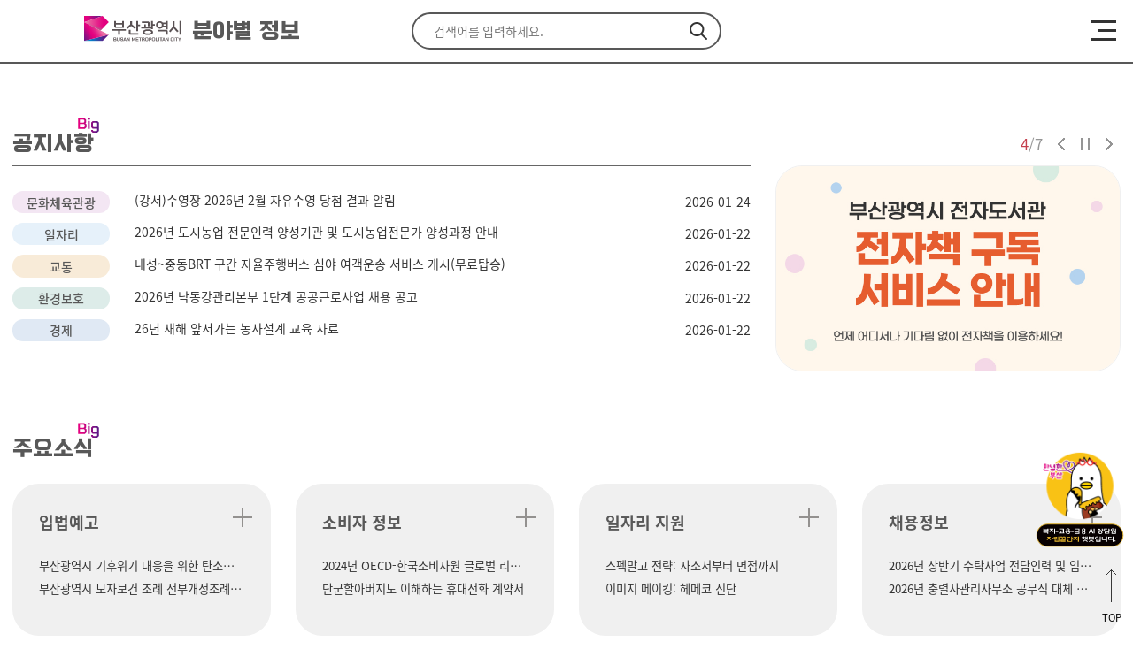

--- FILE ---
content_type: text/html; charset=UTF-8
request_url: https://www.busan.go.kr/depart/index
body_size: 368937
content:
<!DOCTYPE html>
<html lang="ko">
<head>
<meta charset="utf-8">
<meta http-equiv="X-UA-Compatible" content="IE=edge">
<!--<meta name="viewport" content="width=device-width, initial-scale=1.0, maximum-scale=1.0, minimum-scale=1.0, user-scalable=no">-->
<meta name="viewport" content="width=device-width, initial-scale=1.0, maximum-scale=2.0, minimum-scale=1.0">
<title>Home : 부산광역시 분야별 통합</title>
		<meta property="og:title" content="Home : 부산광역시 분야별 통합" />
	<meta name="keywords" content="부산광역시 분야별정보">
<meta name="description" content="부산광역시 분야별정보 페이지입니다.">

<meta property="og:description" content="부산광역시 분야별정보 페이지입니다." />
<meta property="og:image" content="/humanframe/theme/depart/assets/img/main/ogImg.png" />


<link rel="stylesheet" href="/humanframe/global/assets/vendor/jquery-ui/jquery-ui.min.css">
<link rel="stylesheet" href="/humanframe/global/assets/vendor/slick/slick.css">
<link rel="stylesheet" href="/humanframe/global/assets/css/jquery.fancybox.css"/>
<link rel="stylesheet" href="/humanframe/global/assets/css/global.css?v=202202251528">
<link rel="stylesheet" href="/humanframe/global/assets/css/jstree.css">
<link rel="stylesheet" href="/humanframe/theme/depart/assets/css/common.css?v=2023-05-19-1057">
<link rel="stylesheet" href="/humanframe/theme/depart/assets/css/main.css?v=2023-05-19-1536">

<script src="/humanframe/global/assets/vendor/jquery/jquery.min.js"></script>
<script src="/humanframe/global/assets/vendor/jquery/jquery-migrate-1.2.1.min.js"></script>
<script src="/humanframe/global/assets/vendor/jquery-ui/jquery-ui.min.js"></script>
<!--[if lte IE 9]>
<link rel="stylesheet" href="/humanframe/global/assets/css/common_ie9.css">
<![endif]-->
<!--[if lt IE 9]>
<script src="/humanframe/global/assets/vendor/plugins/html5shiv.min.js"></script>
<script src="/humanframe/global/assets/vendor/plugins/respond.min.js"></script>
<![endif]-->
<script src="/humanframe/global/assets/vendor/plugins/jquery.validate.min.js"></script>
<script src="/humanframe/global/assets/vendor/plugins/jquery.validate.rule.js"></script>
<script src="/humanframe/global/assets/vendor/plugins/jquery.cookie.js"></script>
<script src="/humanframe/global/assets/script/jquery.fancybox.js"></script>
<script src="/humanframe/global/assets/vendor/plugins/localization/messages_ko.js"></script>
<script src="/humanframe/global/assets/vendor/netfunnel/netfunnel.js"></script>
<script src="/humanframe/global/assets/vendor/slick/slick.js"></script>
<script src="/humanframe/global/assets/script/global.js"></script>
<script src="/humanframe/global/assets/script/jstree.min.js"></script>
<script src="/humanframe/theme/depart/assets/script/common.js?v=202112281045"></script>

<script src="/humanframe/theme/depart/assets/script/main.js"></script>	
<!-- Google tag (gtag.js) -->
	<script async src="https://www.googletagmanager.com/gtag/js?id=G-4M4WELCDZQ"></script>
	<script>
	  window.dataLayer = window.dataLayer || [];
	  function gtag(){dataLayer.push(arguments);}
	  gtag('js', new Date());
	  gtag('config', 'G-4M4WELCDZQ');
	</script>
<script src="/humanframe/global/assets/script/kakao.min.2.6.0.js"></script>
<script>
  Kakao.init('e3e59d502dacbc8fd6599e38fcd59a79');
</script>

<!--설물가팝업(250117)-->
<script>
    function popup(){
      window.open("https://busan.go.kr/humanframe/theme/depart/assets/html/holidaycost.html", "popup", "width=600, history=no, resizable=no, status=no, scrollbars=yes, menubar=no")
    }
</script>

</head>

<body data-menu="">
	<script src="/humanframe/global/assets/script/jquery.rwdImageMaps.min.js"></script>
<script>
	var pop;
	var siteNo = "176";
	
	
	function stopCookie(popupNo){
		return document.cookie.match("STOP_VIEW_AT_"+siteNo+"_"+popupNo);
	}
	
	function mainPopupShow(id,popupNo){
		pop = document.querySelector(id);
		if(siteNo == 213){
			if(!stopCookie(popupNo)) {
				pop.style.display = "block";
				pop.style.height = "auto";
				pop.style.position= "absolute";
				pop.style.top = "auto";
				pop.style.bottom = "0";
				pop.style.right = "0";
				pop.style.left = "auto";
				pop.style.maxWidth  = "350px";
			}
		}else{
			
			if(!stopCookie(popupNo)) {
				pop.style.display = "flex";
				pop.style.height = window.innerHeight+"px";
				document.querySelector("html").classList.add("overflow-hidden");
			}
		}
		
		window.addEventListener("resize", function(){
			pop.style.height = window.innerHeight+"px";
		});
		
	}

	
	function mainPopupClose(idx){
		try {
			var stopViewAt = $('#stopViewAt'+idx);
			var isStop = stopViewAt.is(':checked');

			if(isStop){	
				if(!stopCookie(idx)){
					var today = new Date();
					var timestamp = today.getTime() + (1000 * 60 * 60 * 24);
					var setday = new Date(timestamp);
					document.cookie = "STOP_VIEW_AT_"+siteNo+"_"+idx+"=Y; expires="+setday.toUTCString()+"; path=/;";
				}
			}
		} catch(err){
			console.log("오늘하루보이지않기 기능 해제");
		}
		pop = document.querySelector('.mainPopup'+idx);
		pop.style.display = "none";
		document.querySelector("html").classList.remove("overflow-hidden");
	}
	
	
</script>



<div id="skipNav"><a href="#contents">본문내용 바로가기</a></div>

<!-- start:header -->
<script>
function gologout(){
	alert("소셜 로그아웃되었습니다. \n(참고)페이스북/카카오톡/네이버에서도 로그아웃하시려면 \n각 웹사이트로 이동하여 로그아웃 하여 주십시오.");
	location.href = "http://www.busan.go.kr/member/logout";
}
</script>

<!-- <script type="text/javascript">
	function googleTranslateElementInit() {
	  new google.translate.TranslateElement({pageLanguage: 'ko', layout: google.translate.TranslateElement.InlineLayout.SIMPLE, autoDisplay: false}, 'google_translate_element');
	}
</script>
<div id="google_translate_element"></div>
<script type="text/javascript" src="//translate.google.com/translate_a/element.js?cb=googleTranslateElementInit"></script>
<script>
	$(function(){
		if($.cookie('googtrans') != undefined){
			var lang = $.cookie('googtrans').split('/')[2];
			var langStr = "";
			
			switch(lang){
				 case "vi" : {
					 langStr = "베트남어";
					 break;
				 }
			}
			
			$(".header-language select").find("option[value='"+langStr+"']").prop("selected", true);
		}
		
		$(".header-language-btn").on("click", function(e){
			e.preventDefault();
			if($(".header-language select").val().startsWith("http")) {
				window.open($(".header-language select").val(), "_blank");
			} else if($(".header-language select").val() == "") {
				var $frame = $('.goog-te-banner-frame');
				$frame.contents().find(".goog-close-link").get(0).click();
			} else {
				var $frame = $('.goog-te-menu-frame');
				var lang = $(".header-language select").val();
				$frame.contents().find('.goog-te-menu2-item span.text:contains('+lang+')').get(0).click();
			}
		});
	});
	
	function languageSelectHandler(code){
		var $frame = $('.goog-te-menu-frame');
		var $list = $(".language-select-list");
		
		if(code != ''){
			var $button = $frame.contents().find('.goog-te-menu2-item span.text:contains('+code+')').get(0);
			
			if($button != undefined){
				$button.click();
			}
		} else {
			$frame = $('.goog-te-banner-frame');
			
			var $button = $frame.contents().find(".goog-close-link").get(0);
			
			if($button != undefined){
				$button.click();
			}
		}
		
		$list.css("display","none");
	}
	
	function languageSelectOpen(){
		var $list = $(".language-select-list");
		
		if($list.is(":visible")){
			$list.css("display","none");
		} else {
			$list.css("display","block");
		}
	}
	
	function languageSelectFocusout(){
		var $list = $(".language-select-list");
		if($list.is(":visible")){
			$list.css("display","none");
		}
	}
</script> -->

<header id="header">
	<div class="header-top">
		<div class="header-inner">
			<div class="header-logo">
				<a href="/index"><img src="/humanframe/global/assets/img/common/logo.svg" alt="Busan is Good : 부산이라 좋다"/></a>
				<a href="/depart/index"><h1>분야별 정보</h1></a>
			</div>
			<button class="header-search-btn">검색 열기</button>
			<div class="header-search">
				<form name="srchFrm" action="https://www.busan.go.kr/search/total" method="get">
					<fieldset>
						<legend>통합검색</legend>
						<div>
							<label for="searchText" class="hidden">검색어 입력</label>
							<input id="searchText" name="searchText" type="text" class="text" placeholder="검색어를 입력하세요.">
							<input type="hidden" id="siteNo" name="siteNo" value="">
							<button type="submit" class="btnSearchGo">검색</button>
						</div>
					</fieldset>
				</form>
			</div>
			<ul class="header-util">
				<li class="header-language">
					<label for="selectLanguage" class="hidden">언어선택</label>
					<select  id="selectLanguage">
						<option value="https://www.busan.go.kr/eng">English</option>
						<option value="https://www.busan.go.kr/jpn">日本語</option>
						<option value="https://www.busan.go.kr/zhs">简体中文</option>
						<option value="https://www.busan.go.kr/zht">繁體中文</option>
					</select>
					<button class="header-language-btn" title="새창열림"><span>GO</span></button>
					</li>
				<li class="header-auth">
			 		<a href="https://www.busan.go.kr/member/login">로그인</a>
						<a href="https://www.busan.go.kr/member/register-step01">회원가입</a>
					</li>
			</ul>
		</div>
	</div>
	<div class="header-bottom">
		<div class="header-inner">
			<button class="header-nav-btn"><span>메뉴열기</span></button>
			<nav class="header-nav">
				<div class="header-auth">
					<a href="https://www.busan.go.kr/member/login" class="btn-type1">로그인</a>
						<a href="https://www.busan.go.kr/member/register-step01" class="btn-type2">회원가입</a>
					</div>
				<ul class="header-menu">
					<li data-menu="14967">
							<a href="/depart/ecnmnews" ><span>경제</span></a>
								<button class="btn-menudrop">하위메뉴 열기</button>
							<div class="sub-menu">
							<ul>
				        <li data-menu="15060">
							<a href="/depart/ecnmnotice" ><span>새소식</span></a>
								<button class="btn-menudrop">하위메뉴 열기</button>
							<ul>
				        <li data-menu="15063">
							<a href="/depart/ecnmnotice">공지사항</a>
								</li>
				            <li data-menu="15061">
							<a href="/depart/ecnmreference">자료실</a>
								</li>
				            <li data-menu="15062">
							<a href="/depart/ecnmfutureindustry">미래산업동향</a>
								</li>
				            <li data-menu="17578">
							<a href="/depart/ecnmbriefing">경제 브리핑</a>
								</li>
					            </ul>
				            </li>
				        <li data-menu="15064">
							<a href="/depart/ecnmpolicy" ><span>부산경제</span></a>
								<button class="btn-menudrop">하위메뉴 열기</button>
							<ul>
				        <li data-menu="15069">
							<a href="/depart/ecnmpolicy">경제정책</a>
								</li>
				            <li data-menu="17824">
							<a href="/depart/digitalecnm">디지털 경제</a>
								</li>
				            <li data-menu="15070">
							<a href="/depart/ecnmahproject01" >주요프로젝트</a>
								<button class="btn-menudrop">하위메뉴 열기</button>
							<ul>
				        <li data-menu="16458">
							<a href="/depart/ecnmahproject01">동남권 방사선 의<span class="fontGothic">&middot;</span>과학 산업단지 조성</a>
								</li>
				            <li data-menu="16459">
							<a href="/depart/ecnmahproject051">부산 연구개발특구 조성</a>
								</li>
				            <li data-menu="17438">
							<a href="/depart/ecnmahproject07">서비스 강소기업 지원・육성</a>
								</li>
				            <li data-menu="17439">
							<a href="/depart/ecnmahproject03">산업단지 조성</a>
								</li>
				            <li data-menu="17440">
							<a href="/depart/ecnmahproject08">센텀2지구 도시첨단산업단지 조성</a>
								</li>
					            </ul>
				            </li>
				        <li data-menu="15071">
							<a href="/depart/ecnmuntact">비대면 경제</a>
								</li>
				            <li data-menu="15072">
							<a href="/depart/share" >공유경제</a>
								<button class="btn-menudrop">하위메뉴 열기</button>
							<ul>
				        <li data-menu="17747">
							<a href="/depart/share01" >공유경제기업</a>
								<button class="btn-menudrop">하위메뉴 열기</button>
							<ul>
				        <li data-menu="17744">
							<a href="/depart/share01">공유기업이란</a>
								</li>
				            <li data-menu="17745">
							<a href="/depart/share02">공유기업 발굴 및 육성사업</a>
								</li>
				            <li data-menu="17746">
							<a href="/depart/share03">공유기업 컨설팅 등 지원   </a>
								</li>
					            </ul>
				            </li>
					            </ul>
				            </li>
				        <li data-menu="15073">
							<a href="/depart/ecnmfairtrade01" >공정거래</a>
								<button class="btn-menudrop">하위메뉴 열기</button>
							<ul>
				        <li data-menu="17579">
							<a href="/depart/ecnmfairtrade01">가맹사업 정보공개서 등록 안내</a>
								</li>
				            <li data-menu="17580">
							<a href="/depart/ecnmfairtrade02">분쟁조정 안내</a>
								</li>
				            <li data-menu="17581">
							<a href="/depart/ecnmfairtrade03">공지사항</a>
								</li>
				            <li data-menu="17582">
							<a href="/depart/ecnmfairtrade04">정보공개서 자료실</a>
								</li>
				            <li data-menu="17583">
							<a href="/depart/ecnmfairtrade05">분쟁조정 자료실</a>
								</li>
					            </ul>
				            </li>
				        <li data-menu="16460">
							<a href="/depart/ecnmghadcity" >부산혁신도시</a>
								<button class="btn-menudrop">하위메뉴 열기</button>
							<ul>
				        <li data-menu="16462">
							<a href="/depart/ecnmghadcity">사업개요</a>
								</li>
				            <li data-menu="16464">
							<a href="/depart/ecnmghadcity03">생활정보지</a>
								</li>
				            <li data-menu="16467">
							<a href="/depart/ecnmghadcity01-1" >이전기관 소개</a>
								<button class="btn-menudrop">하위메뉴 열기</button>
							<ul>
				        <li data-menu="16469">
							<a href="/depart/ecnmghadcity01-1">한국자산관리공사</a>
								</li>
				            <li data-menu="16471">
							<a href="/depart/ecnmghadcity01-2">한국예탁결제원</a>
								</li>
				            <li data-menu="16473">
							<a href="/depart/ecnmghadcity01-3">주택도시보증공사</a>
								</li>
				            <li data-menu="16475">
							<a href="/depart/ecnmghadcity01-4">한국주택금융공사</a>
								</li>
				            <li data-menu="16476">
							<a href="/depart/ecnmghadcity01-5">한국해양과학기술원</a>
								</li>
				            <li data-menu="16478">
							<a href="/depart/ecnmghadcity01-6">한국해양수산개발원</a>
								</li>
				            <li data-menu="16480">
							<a href="/depart/ecnmghadcity01-7">국립해양조사원</a>
								</li>
				            <li data-menu="16482">
							<a href="/depart/ecnmghadcity01-8">국립수산물품질관리원</a>
								</li>
				            <li data-menu="16484">
							<a href="/depart/ecnmghadcity01-9">한국남부발전(주)</a>
								</li>
				            <li data-menu="16486">
							<a href="/depart/ecnmghadcity01-10">한국청소년상담복지개발원</a>
								</li>
				            <li data-menu="16487">
							<a href="/depart/ecnmghadcity01-11">영화진흥위원회</a>
								</li>
				            <li data-menu="16489">
							<a href="/depart/ecnmghadcity01-12">영상물등급위원회</a>
								</li>
				            <li data-menu="16492">
							<a href="/depart/ecnmghadcity01-13">게임물관리위원회</a>
								</li>
					            </ul>
				            </li>
					            </ul>
				            </li>
				        <li data-menu="15074">
							<a href="http://www.becos.kr" target="_blank" rel="noopener noreferrer" title="새창">부산경제통계포털</a>
								</li>
				            <li data-menu="20486">
							<a href="/depart/socialecn01" >사회적경제</a>
								<button class="btn-menudrop">하위메뉴 열기</button>
							<ul>
				        <li data-menu="20487">
							<a href="/depart/socialecn01">사회적경제 육성계획</a>
								</li>
				            <li data-menu="20488">
							<a href="/depart/socialecn02">사회적경제기업</a>
								</li>
				            <li data-menu="20489">
							<a href="/depart/socialecn03">사회적경제 자료실</a>
								</li>
				            <li data-menu="20490">
							<a href="https://bsec.or.kr/" target="_blank" rel="noopener noreferrer" title="새창">사회적경제지원센터</a>
								</li>
				            <li data-menu="20491">
							<a href="/depart/socialecn05">사회적경제 판로/마케팅</a>
								</li>
					            </ul>
				            </li>
				        <li data-menu="17584">
							<a href="/depart/ecnmacoop01" >협동조합</a>
								<button class="btn-menudrop">하위메뉴 열기</button>
							<ul>
				        <li data-menu="17585">
							<a href="/depart/ecnmacoop01">협동조합이란? </a>
								</li>
				            <li data-menu="17586">
							<a href="/depart/ecnmacoop02">협동조합 설립절차</a>
								</li>
				            <li data-menu="17587">
							<a href="/depart/ecnmacoop03">협동조합 자료실</a>
								</li>
				            <li data-menu="17588">
							<a href="https://www.coop.go.kr/home/state/guildEstablish.do?menu_no=2032" target="_blank" rel="noopener noreferrer" title="새창">협동조합 현황</a>
								</li>
				            <li data-menu="17589">
							<a href="/depart/ecnmgongsi">경영공시 조회</a>
								</li>
					            </ul>
				            </li>
				        <li data-menu="20708">
							<a href="/depart/socialenterprise01" >사회적기업</a>
								<button class="btn-menudrop">하위메뉴 열기</button>
							<ul>
				        <li data-menu="20709">
							<a href="/depart/socialenterprise01">사회적기업</a>
								</li>
				            <li data-menu="20710">
							<a href="/depart/socialenterprise02">사회적기업 인증 및 지정</a>
								</li>
				            <li data-menu="20711">
							<a href="https://www.seis.or.kr" target="_blank" rel="noopener noreferrer" title="새창">사회적기업 포탈</a>
								</li>
					            </ul>
				            </li>
				        <li data-menu="20712">
							<a href="/depart/villageeco01" >마을기업</a>
								<button class="btn-menudrop">하위메뉴 열기</button>
							<ul>
				        <li data-menu="20713">
							<a href="/depart/villageeco01">마을기업</a>
								</li>
				            <li data-menu="20714">
							<a href="/depart/villageeco02">부산마을기업 공동브랜드 'oira BUSAN'</a>
								</li>
					            </ul>
				            </li>
					            </ul>
				            </li>
				        <li data-menu="15065">
							<a href="/depart/ecnmlifesupport" ><span>생활경제</span></a>
								<button class="btn-menudrop">하위메뉴 열기</button>
							<ul>
				        <li data-menu="15075">
							<a href="/depart/ecnmahbusanloan01" >생활경제지원</a>
								<button class="btn-menudrop">하위메뉴 열기</button>
							<ul>
				        <li data-menu="16502">
							<a href="/depart/ecnmahbusanloan01" >대부업</a>
								<button class="btn-menudrop">하위메뉴 열기</button>
							<ul>
				        <li data-menu="16525">
							<a href="/depart/ecnmahbusanloan01">대부업법</a>
								</li>
				            <li data-menu="16527">
							<a href="/depart/ecnmahbusanloan02">등록 대부업체 명단</a>
								</li>
				            <li data-menu="16529">
							<a href="https://www.fss.or.kr/fss/main/contents.do?menuNo=200289" target="_blank" rel="noopener noreferrer" title="새창">불법금융신고센터</a>
								</li>
				            <li data-menu="16530">
							<a href="/depart/ecnmahbusanloan04">대부업체 이용피해신고 안내</a>
								</li>
				            <li data-menu="16532">
							<a href="/depart/ecnmahbusanloan05">대부업 분쟁조정 신청</a>
								</li>
					            </ul>
				            </li>
				        <li data-menu="16503">
							<a href="/depart/ecnmahpublicfee01" >공공요금</a>
								<button class="btn-menudrop">하위메뉴 열기</button>
							<ul>
				        <li data-menu="16827">
							<a href="/depart/ecnmahpublicfeebus" >주요공공요금</a>
								<button class="btn-menudrop">하위메뉴 열기</button>
							<ul>
				        <li data-menu="16829">
							<a href="/depart/ecnmahpublicfeebus">시내버스</a>
								</li>
				            <li data-menu="16830">
							<a href="/depart/ecnmahpublicfeetaxi">택시</a>
								</li>
				            <li data-menu="16831">
							<a href="/depart/ecnmahpublicfeerail">도시철도</a>
								</li>
				            <li data-menu="16832">
							<a href="/depart/ecnmahpublicfeegas">도시가스</a>
								</li>
				            <li data-menu="16833">
							<a href="/depart/ecnmahpublicfeewater">상수도</a>
								</li>
				            <li data-menu="16834">
							<a href="/depart/ecnmahpublicfeesewer">하수도</a>
								</li>
					            </ul>
				            </li>
				        <li data-menu="16828">
							<a href="/depart/ecnmahpublicfee02">기타공공요금</a>
								</li>
					            </ul>
				            </li>
				        <li data-menu="16504">
							<a href="/depart/sangjoinfo1?bbsNo=28">상조업체안내</a>
								</li>
				            <li data-menu="16509">
							<a href="https://ecc.seoul.go.kr/DR4001/FN4002LS.jsp" target="_blank" rel="noopener noreferrer" title="새창">쇼핑몰평가</a>
								</li>
					            </ul>
				            </li>
				        <li data-menu="15076">
							<a href="/depart/ecnmtraditionalmarket01" >전통시장</a>
								<button class="btn-menudrop">하위메뉴 열기</button>
							<ul>
				        <li data-menu="16534">
							<a href="/depart/ecnmtraditionalmarket0101" >전통시장 지원</a>
								<button class="btn-menudrop">하위메뉴 열기</button>
							<ul>
				        <li data-menu="16536">
							<a href="/depart/ecnmtraditionalmarket0101">시설 현대화</a>
								</li>
				            <li data-menu="16537">
							<a href="/depart/ecnmtraditionalmarket0102">경영 현대화</a>
								</li>
				            <li data-menu="16538">
							<a href="/depart/ecnmtraditionalmarke0103">소규모 환경개선사업</a>
								</li>
					            </ul>
				            </li>
				        <li data-menu="16535">
							<a href="/depart/traditionalmarket02">전통시장 현황</a>
								</li>
					            </ul>
				            </li>
				        <li data-menu="15077">
							<a href="/depart/ecnmpricesurveyrules" >부산물가정보</a>
								<button class="btn-menudrop">하위메뉴 열기</button>
							<ul>
				        <li data-menu="16541">
							<a href="/depart/ecnmpricesurveyrules">물가조사안내</a>
								</li>
				            <li data-menu="16543">
							<a href="/depart/abnecessity01?isMart=true" >생활필수품가격</a>
								<button class="btn-menudrop">하위메뉴 열기</button>
							<ul>
				        <li data-menu="16550">
							<a href="/depart/abnecessity01?isMart=true">대형마트</a>
								</li>
				            <li data-menu="16551">
							<a href="/depart/abnecessity02?kind=404">전통시장</a>
								</li>
				            <li data-menu="16552">
							<a href="/depart/abnecessity03?isMart=true">최저가</a>
								</li>
				            <li data-menu="16553">
							<a href="/depart/abnecessity04?flag=mart">물가지도(대형마트)</a>
								</li>
				            <li data-menu="16554">
							<a href="/depart/abnecessity05?flag=market">물가지도(전통시장)</a>
								</li>
					            </ul>
				            </li>
				        <li data-menu="16544">
							<a href="/depart/abpersonal01?kind=418" >개인서비스가격</a>
								<button class="btn-menudrop">하위메뉴 열기</button>
							<ul>
				        <li data-menu="16555">
							<a href="/depart/abpersonal01?kind=418">개인서비스요금조회</a>
								</li>
				            <li data-menu="16557">
							<a href="/depart/abpersonal03?flag=market">물가지도</a>
								</li>
				            <li data-menu="16556">
							<a href="/depart/abpersonal02?kind=418">최저가</a>
								</li>
					            </ul>
				            </li>
				        <li data-menu="16545">
							<a href="/depart/ecnmabsaverinfo01">구군별 물가정보</a>
								</li>
				            <li data-menu="16546">
							<a href="/depart/goodshops">착한가격업소</a>
								</li>
				            <li data-menu="21769">
							<a href="https://xn--o39aom903bj5cuutz5m.com/" target="_blank" rel="noopener noreferrer" title="새창">부산 착한가격 보물찾기</a>
								</li>
				            <li data-menu="16547">
							<a href="/depart/consumerprice?flag=false" >물가동향</a>
								<button class="btn-menudrop">하위메뉴 열기</button>
							<ul>
				        <li data-menu="16560">
							<a href="/depart/consumerprice?flag=false">소비자 물가지수</a>
								</li>
				            <li data-menu="16563">
							<a href="/depart/priceindex?flag=true">전국 물가지수</a>
								</li>
					            </ul>
				            </li>
				        <li data-menu="16548">
							<a href="http://www.opinet.co.kr/user/main/mainView.do" target="_blank" rel="noopener noreferrer" title="새창">국내유가정보</a>
								</li>
				            <li data-menu="16549">
							<a href="/depart/mngmarket" >물가정보망관리</a>
								<button class="btn-menudrop">하위메뉴 열기</button>
							<ul>
				        <li data-menu="16565">
							<a href="/depart/mngmarket">마켓관리</a>
								</li>
				            <li data-menu="16567">
							<a href="/depart/pricesurvey">물가 가격 조사</a>
								</li>
					            </ul>
				            </li>
					            </ul>
				            </li>
				        <li data-menu="15078">
							<a href="/depart/ecnmahlifecenter05" >소비자보호</a>
								<button class="btn-menudrop">하위메뉴 열기</button>
							<ul>
				        <li data-menu="16572">
							<a href="/depart/ecnmahlifecenter01" >소비생활센터 안내</a>
								<button class="btn-menudrop">하위메뉴 열기</button>
							<ul>
				        <li data-menu="16590">
							<a href="/depart/ecnmahlifecenter01">인사말</a>
								</li>
				            <li data-menu="16593">
							<a href="/depart/ecnmahlifecenter05">위치 및 연락처</a>
								</li>
					            </ul>
				            </li>
				        <li data-menu="16574">
							<a href="/depart/abcounseling?bbsNo=295">소비자상담 및 전자상거래 신고센터</a>
								</li>
				            <li data-menu="16576">
							<a href="/depart/ecnmabcounselingfaq">상담사례 FAQ</a>
								</li>
				            <li data-menu="16580">
							<a href="/depart/ecnmahorganizations">소비자 관련 기관안내</a>
								</li>
				            <li data-menu="16586">
							<a href="/depart/ecnmabcustinfo">소비자정보 및 소비자안전정보</a>
								</li>
					            </ul>
				            </li>
				        <li data-menu="15079">
							<a href="/depart/ecnmahgas" >에너지정보</a>
								<button class="btn-menudrop">하위메뉴 열기</button>
							<ul>
				        <li data-menu="16722">
							<a href="/depart/ecnmahgas04" >가스</a>
								<button class="btn-menudrop">하위메뉴 열기</button>
							<ul>
				        <li data-menu="16729">
							<a href="/depart/ecnmahgas04">도시가스 공급 규정</a>
								</li>
				            <li data-menu="16730">
							<a href="/depart/ecnmahgas05">도시가스의 요금</a>
								</li>
				            <li data-menu="16731">
							<a href="/depart/ecnmahgas06">계절별 가스안전 사용요령</a>
								</li>
					            </ul>
				            </li>
				        <li data-menu="16723">
							<a href="http://cyber.kepco.co.kr/ckepco/" target="_blank" rel="noopener noreferrer" title="새창">전기</a>
								<button class="btn-menudrop">하위메뉴 열기</button>
							<ul>
				        <li data-menu="20272">
							<a href="https://online.kepco.co.kr/PRM088D00" target="_blank" rel="noopener noreferrer" title="새창">전기요금 복지할인 제도</a>
								</li>
				            <li data-menu="20273">
							<a href="https://online.kepco.co.kr/COM003D00" target="_blank" rel="noopener noreferrer" title="새창">한전on </a>
								</li>
					            </ul>
				            </li>
				        <li data-menu="16724">
							<a href="/depart/ecnmahheating01" >지역난방</a>
								<button class="btn-menudrop">하위메뉴 열기</button>
							<ul>
				        <li data-menu="16732">
							<a href="/depart/ecnmahheating01">지역난방열요금</a>
								</li>
				            <li data-menu="16733">
							<a href="/depart/ecnmahheating02">지역난방열공급 업무처리절차</a>
								</li>
				            <li data-menu="16734">
							<a href="/depart/ecnmahheating03">지역난방 공사비 부담금 부과 기준 및 관리 내역</a>
								</li>
					            </ul>
				            </li>
					            </ul>
				            </li>
					            </ul>
				            </li>
				        <li data-menu="15066">
							<a href="/depart/ecnmcompanypolicy" ><span>기업경제</span></a>
								<button class="btn-menudrop">하위메뉴 열기</button>
							<ul>
				        <li data-menu="15080">
							<a href="/depart/ecnm9vision" >기업경제정책</a>
								<button class="btn-menudrop">하위메뉴 열기</button>
							<ul>
				        <li data-menu="16746">
							<a href="/depart/ecnm9vision" >9대 전략산업 육성</a>
								</li>
				            <li data-menu="17681">
							<a href="/depart/ecnmsmallbiz01">산업피해 구제관련 중소기업 지원제도</a>
								</li>
				            <li data-menu="17687">
							<a href="/depart/ecnmsmallbiz05">신발산업진흥센터 운영</a>
								</li>
				            <li data-menu="17688">
							<a href="/depart/ecnmsmallbiz06">해외마케팅사업 지원</a>
								</li>
				            <li data-menu="17689">
							<a href="/depart/ecnmsmallbiz07">신발산업 정보화사업</a>
								</li>
				            <li data-menu="17690">
							<a href="/depart/ecnmsmallbiz08">부산브랜드 신발육성사업</a>
								</li>
				            <li data-menu="17691">
							<a href="/depart/ecnmsmallbiz09">신발<span class="fontGothic">&middot;</span>섬유패션 전시회(패패부산)참가지원</a>
								</li>
				            <li data-menu="17692">
							<a href="/depart/ecnmsmallbiz10">부산형 히든챔피언기업 육성 지원</a>
								</li>
					            </ul>
				            </li>
				        <li data-menu="15081">
							<a href="/depart/SMEsupportpolicy" >기업경제지원사업</a>
								<button class="btn-menudrop">하위메뉴 열기</button>
							<ul>
				        <li data-menu="16755">
							<a href="/depart/SMEsupportpolicy">중소기업 지원시책</a>
								</li>
				            <li data-menu="16756">
							<a href="/depart/ablocal">향토기업</a>
								</li>
				            <li data-menu="16757">
							<a href="/depart/abbest">우수기업</a>
								</li>
				            <li data-menu="16758">
							<a href="/depart/ecnmmasterlist" >부산지역 숙련기술명장</a>
								<button class="btn-menudrop">하위메뉴 열기</button>
							<ul>
				        <li data-menu="19612">
							<a href="https://meister.hrdkorea.or.kr/sub/16/1/1/technician/technician_list.do?area_code=A102&search_type=3&page=1&memberType=M1&area_Cd=A102&work_Type_Cd=&work_Category_Cd=&searchValue=&searchValue2=&pageSize=10" target="_blank" rel="noopener noreferrer" title="새창">대한민국명장</a>
								</li>
				            <li data-menu="21198">
							<a href="/depart/ecnmmasterlist01" >부산광역시 명장</a>
								</li>
					            </ul>
				            </li>
				        <li data-menu="16760">
							<a href="/depart/ecnmahitcenter">IT지원센터현황</a>
								</li>
					            </ul>
				            </li>
				        <li data-menu="15082">
							<a href="/depart/ecnmsmileproject2024" >소상공인정책</a>
								<button class="btn-menudrop">하위메뉴 열기</button>
							<ul>
				        <li data-menu="20238">
							<a href="/depart/ecnmsmileproject2024">2025년 소상공인 지원사업</a>
								</li>
				            <li data-menu="17753">
							<a href="https://busandong100.kr/" target="_blank" rel="noopener noreferrer" title="새창">동백전</a>
								</li>
				            <li data-menu="21249">
							<a href="/depart/bssalefesta">부산세일페스타</a>
								</li>
					            </ul>
				            </li>
				        <li data-menu="15083">
							<a href="http://sminfo.mss.go.kr/" target="_blank" rel="noopener noreferrer" title="새창">기업정보</a>
								<button class="btn-menudrop">하위메뉴 열기</button>
							<ul>
				        <li data-menu="17693">
							<a href="http://sminfo.mss.go.kr/" target="_blank" rel="noopener noreferrer" title="새창">기업정보</a>
								</li>
				            <li data-menu="16803">
							<a href="http://www.bizinfo.go.kr" target="_blank" rel="noopener noreferrer" title="새창">기업마당</a>
								</li>
					            </ul>
				            </li>
				        <li data-menu="15084">
							<a href="/depart/ecnmfamilysite">관련사이트</a>
								</li>
				            <li data-menu="20379">
							<a href="https://finpc.org" target="_blank" rel="noopener noreferrer" title="새창">부산핀테크허브</a>
								</li>
					            </ul>
				            </li>
				        <li data-menu="15067">
							<a href="/depart/ecnmcleanenergy" ><span>지역산업</span></a>
								<button class="btn-menudrop">하위메뉴 열기</button>
							<ul>
				        <li data-menu="15087">
							<a href="/depart/ecnmcleanenergy01" >클린에너지산업</a>
								<button class="btn-menudrop">하위메뉴 열기</button>
							<ul>
				        <li data-menu="17694">
							<a href="/depart/ecnmcleanenergy01">클린에너지도시, 부산!</a>
								</li>
				            <li data-menu="17695">
							<a href="/depart/ecnmcleanenergy02">신재생에너지 비전과 전략</a>
								</li>
				            <li data-menu="17696">
							<a href="/depart/ecnmcleanenergy0301" >추진전략</a>
								<button class="btn-menudrop">하위메뉴 열기</button>
							<ul>
				        <li data-menu="17697">
							<a href="/depart/ecnmcleanenergy0301">클린에너지란?</a>
								</li>
				            <li data-menu="17698">
							<a href="/depart/ecnmcleanenergy0302">전략1. 신재생에너지 보급확대</a>
								</li>
				            <li data-menu="17699">
							<a href="/depart/ecnmcleanenergy0303">전략2. 에너지 효율화 <span class="fontGothic">&middot;</span> 수요관리</a>
								</li>
				            <li data-menu="17701">
							<a href="/depart/ecnmcleanenergy0305">전략3. 시민참여형 네트워크 운영</a>
								</li>
					            </ul>
				            </li>
				        <li data-menu="17702">
							<a href="/depart/ecnmcleanenergy04">수소연료전지 안전성</a>
								</li>
				            <li data-menu="17703">
							<a href="/depart/ecnmcleanenergy0501" >참여마당/신청하세요</a>
								<button class="btn-menudrop">하위메뉴 열기</button>
							<ul>
				        <li data-menu="17704">
							<a href="/depart/ecnmcleanenergy0501">미니태양광 발전설비 보급사업</a>
								</li>
				            <li data-menu="17705">
							<a href="/depart/ecnmcleanenergy0502">클린에너지기술 혁신기업 육성사업</a>
								</li>
				            <li data-menu="17706">
							<a href="/depart/ecnmcleanenergy0503">에너지진단 및 시설개선사업</a>
								</li>
				            <li data-menu="17710">
							<a href="/depart/ecnmcleanenergy0504">클린에너지 시민 절약 실천사업</a>
								</li>
				            <li data-menu="17711">
							<a href="/depart/ecnmcleanenergy0505">전기(발전)사업 허가</a>
								</li>
				            <li data-menu="17713">
							<a href="/depart/ecnmcleanenergy0506">주택지원사업</a>
								</li>
				            <li data-menu="17714">
							<a href="/depart/ecnmcleanenergy0507">융복합지원사업</a>
								</li>
				            <li data-menu="17715">
							<a href="/depart/ecnmcleanenergy0508">취약계층 에너지 복지사업</a>
								</li>
					            </ul>
				            </li>
				        <li data-menu="17712">
							<a href="/depart/ecnmcleanenergy06">정보마당</a>
								</li>
					            </ul>
				            </li>
				        <li data-menu="15088">
							<a href="/depart/ecnmshoeshall01" >한국신발관</a>
								<button class="btn-menudrop">하위메뉴 열기</button>
							<ul>
				        <li data-menu="17716">
							<a href="/depart/ecnmshoeshall0101" >한국신발관 소개</a>
								<button class="btn-menudrop">하위메뉴 열기</button>
							<ul>
				        <li data-menu="17718">
							<a href="/depart/ecnmshoeshall0101">한국신발관 소개</a>
								</li>
				            <li data-menu="17717">
							<a href="/depart/ecnmshoeshall0102">기관상징(CI)/홍보문양(BI)</a>
								</li>
					            </ul>
				            </li>
				        <li data-menu="17719">
							<a href="/depart/ecnmshoeshall0201" >이용안내</a>
								<button class="btn-menudrop">하위메뉴 열기</button>
							<ul>
				        <li data-menu="17721">
							<a href="/depart/ecnmshoeshall0202">편의시설</a>
								</li>
				            <li data-menu="17720">
							<a href="/depart/ecnmshoeshall0201">관람/층별안내</a>
								</li>
				            <li data-menu="17722">
							<a href="/depart/ecnmshoeshall0203">오시는 길</a>
								</li>
					            </ul>
				            </li>
				        <li data-menu="17723">
							<a href="/depart/ecnmshoeshall0301" >신발인력양성</a>
								<button class="btn-menudrop">하위메뉴 열기</button>
							<ul>
				        <li data-menu="17724">
							<a href="/depart/ecnmshoeshall0301">컨소시엄 사업안내</a>
								</li>
				            <li data-menu="17754">
							<a href="http://hrd.shoenet.org/main/13" target="_blank" rel="noopener noreferrer" title="새창">교육일정</a>
								</li>
				            <li data-menu="17725">
							<a href="/depart/ecnmshoeshall0302">시설장비</a>
								</li>
					            </ul>
				            </li>
				        <li data-menu="17726">
							<a href="http://hrd.shoenet.org/main/14" target="_blank" rel="noopener noreferrer" title="새창">교육신청</a>
								</li>
					            </ul>
				            </li>
					            </ul>
				            </li>
				        <li data-menu="15068">
							<a href="/depart/ecnmtradepolicy" ><span>투자<span class="fontGothic">&middot;</span>통상</span></a>
								<button class="btn-menudrop">하위메뉴 열기</button>
							<ul>
				        <li data-menu="15089">
							<a href="/depart/ecnmahinvestment01" >통상진흥정책</a>
								<button class="btn-menudrop">하위메뉴 열기</button>
							<ul>
				        <li data-menu="16804">
							<a href="/depart/ecnmahinvestment01">해외무역사절단 파견</a>
								</li>
				            <li data-menu="16806">
							<a href="/depart/ecnmahinvestment02">해외전시회 참가지원</a>
								</li>
				            <li data-menu="16807">
							<a href="/depart/ecnmahinvestment03">해외바이어 초청 수출상담회 개최</a>
								</li>
				            <li data-menu="16809">
							<a href="/depart/ecnmahinvestment09">수출보험료 지원사업</a>
								</li>
				            <li data-menu="19622">
							<a href="/depart/ecnmahinvestment10">수출신용보증료 지원사업</a>
								</li>
				            <li data-menu="16810">
							<a href="/depart/ecnmahinvestment11">해외지사화사업 지원</a>
								</li>
				            <li data-menu="16811">
							<a href="/depart/ecnmahinvestment12">해외무역사무소 운영</a>
								</li>
				            <li data-menu="16808">
							<a href="/depart/ecnmahinvestment04">글로벌 수출스타기업 육성</a>
								</li>
					            </ul>
				            </li>
				        <li data-menu="15090">
							<a href="/depart/ecnmahforeigner01" >투자유치</a>
								<button class="btn-menudrop">하위메뉴 열기</button>
							<ul>
				        <li data-menu="16812">
							<a href="/depart/ecnmahforeigner01" >외국인 투자</a>
								<button class="btn-menudrop">하위메뉴 열기</button>
							<ul>
				        <li data-menu="16814">
							<a href="/depart/ecnmahforeigner01">외국인 투자의 정의</a>
								</li>
				            <li data-menu="16815">
							<a href="/depart/ecnmahforeigner02">외국인 투자의 형태</a>
								</li>
				            <li data-menu="16816">
							<a href="/depart/ecnmahforeigner03">외국인 투자 신고절차</a>
								</li>
				            <li data-menu="16817">
							<a href="/depart/ecnmahforeigner04">외국인 투자지역</a>
								</li>
				            <li data-menu="16818">
							<a href="/depart/ecnmahforeigner05">외국인 투자재정지원</a>
								</li>
					            </ul>
				            </li>
					            </ul>
				            </li>
				        <li data-menu="15091">
							<a href="/depart/ecnmahattraction" >투자통상</a>
								<button class="btn-menudrop">하위메뉴 열기</button>
							<ul>
				        <li data-menu="16819">
							<a href="/depart/ecnmahattraction001" >기업유치</a>
								<button class="btn-menudrop">하위메뉴 열기</button>
							<ul>
				        <li data-menu="16821">
							<a href="/depart/ecnmahattraction001">한눈에보는 투자환경</a>
								</li>
				            <li data-menu="16822">
							<a href="/depart/ecnmahattraction00201" >기업지원 제도</a>
								</li>
					            </ul>
				            </li>
				        <li data-menu="16820">
							<a href="/depart/ecnmahfreezone">경제자유구역지원</a>
								</li>
					            </ul>
				            </li>
				        <li data-menu="15092">
							<a href="/depart/ecnmexportpartner">수출유관기업</a>
								</li>
				            <li data-menu="15093">
							<a href="https://trade.bepa.kr/" target="_blank" rel="noopener noreferrer" title="새창">부산수출플랫폼</a>
								</li>
					            </ul>
				            </li>
					            </ul>
				            </div>
			            	</li>
				        <li data-menu="14968">
							<a href="/depart/abnotice" ><span>일자리<span class="fontGothic">&middot;</span>노동<span class="fontGothic">&middot;</span>교육</span></a>
								<button class="btn-menudrop">하위메뉴 열기</button>
							<div class="sub-menu">
							<ul>
				        <li data-menu="15049">
							<a href="/depart/abnotice" ><span>일자리정책</span></a>
								<button class="btn-menudrop">하위메뉴 열기</button>
							<ul>
				        <li data-menu="15142">
							<a href="/depart/abnotice">공지사항</a>
								</li>
				            <li data-menu="15096">
							<a href="/depart/ahjobsupport01" >일자리지원사업</a>
								<button class="btn-menudrop">하위메뉴 열기</button>
							<ul>
				        <li data-menu="15149">
							<a href="/depart/ahjobsupport01">직업능력개발 훈련사업</a>
								</li>
				            <li data-menu="15151">
							<a href="/depart/ahjobsupport02">취업연수생 고용사업</a>
								</li>
				            <li data-menu="15141">
							<a href="/depart/workopen">공공근로사업</a>
								</li>
					            </ul>
				            </li>
				        <li data-menu="15143">
							<a href="https://www.busanjob.net/" target="_blank" rel="noopener noreferrer" title="새창">일자리정보망</a>
								</li>
					            </ul>
				            </li>
				        <li data-menu="15046">
							<a href="/depart/jobgonji" ><span>취업정보</span></a>
								<button class="btn-menudrop">하위메뉴 열기</button>
							<ul>
				        <li data-menu="15094">
							<a href="/depart/jobgonji01" >채용공고</a>
								<button class="btn-menudrop">하위메뉴 열기</button>
							<ul>
				        <li data-menu="15145">
							<a href="/depart/jobgonji01">채용정보</a>
								</li>
				            <li data-menu="15146">
							<a href="/depart/jobgonji02">타기관 채용정보</a>
								</li>
					            </ul>
				            </li>
				        <li data-menu="15095">
							<a href="/depart/jobexam01" >공무원 시험정보</a>
								<button class="btn-menudrop">하위메뉴 열기</button>
							<ul>
				        <li data-menu="15147">
							<a href="/depart/jobexam01">시험공고</a>
								</li>
				            <li data-menu="15152">
							<a href="/depart/jobexam02">시험안내</a>
								</li>
				            <li data-menu="15153">
							<a href="https://local.gosi.go.kr/klid/main/main.do" target="_blank" rel="noopener noreferrer" title="새창">원서접수센터</a>
								</li>
				            <li data-menu="15155">
							<a href="/depart/jobexam055">시험통계</a>
								</li>
				            <li data-menu="20880">
							<a href="/depart/jobexam45">임기제/개방형</a>
								</li>
				            <li data-menu="15156">
							<a href="/depart/jobexam05?bbsNo=346">시험관련문의</a>
								</li>
					            </ul>
				            </li>
				        <li data-menu="15148">
							<a href="/depart/jobexam">자격시험 </a>
								</li>
				            <li data-menu="15097">
							<a href="/depart/abworketc01" >취업관련기관안내</a>
								<button class="btn-menudrop">하위메뉴 열기</button>
							<ul>
				        <li data-menu="16981">
							<a href="/depart/abworketc01">취업정보센터</a>
								</li>
				            <li data-menu="16982">
							<a href="/depart/abworketc02">고용센터</a>
								</li>
				            <li data-menu="16983">
							<a href="/depart/abworketc03">일일취업안내소</a>
								</li>
				            <li data-menu="16984">
							<a href="/depart/abworketc04">여성취업교육훈련</a>
								</li>
				            <li data-menu="16985">
							<a href="/depart/abworketc05">직업소개소</a>
								</li>
				            <li data-menu="16986">
							<a href="http://www.work24.go.kr" target="_blank" rel="noopener noreferrer" title="새창">고용24</a>
								</li>
				            <li data-menu="16988">
							<a href="http://www.q-net.or.kr/crf021.do?id=crf02101&gSite=Q&gId=" target="_blank" rel="noopener noreferrer" title="새창">산업인력관리공단(큐넷)</a>
								</li>
					            </ul>
				            </li>
				        <li data-menu="15047">
							<a href="http://www.busanstartup.kr/" target="_blank" rel="noopener noreferrer" title="새창">창업포털</a>
								</li>
					            </ul>
				            </li>
				        <li data-menu="19617">
							<a href="/depart/work01" ><span>노동정책</span></a>
								<button class="btn-menudrop">하위메뉴 열기</button>
							<ul>
				        <li data-menu="19618">
							<a href="/depart/work01">노동정책 기본계획</a>
								</li>
				            <li data-menu="19911">
							<a href="/depart/work05">노동상담소</a>
								</li>
				            <li data-menu="21775">
							<a href="/depart/work06">부산형 생활임금제</a>
								</li>
				            <li data-menu="19619">
							<a href="/depart/work02">노동권익위원회</a>
								</li>
				            <li data-menu="19621">
							<a href="/depart/work04">노동조사신고</a>
								</li>
				            <li data-menu="19620">
							<a href="/depart/work03">노동행정 개선 종합 컨설팅</a>
								</li>
				            <li data-menu="21777">
							<a href="/depart/work0701">연구자료</a>
								</li>
				            <li data-menu="21778">
							<a href="/depart/work0702">관련기관</a>
								</li>
					            </ul>
				            </li>
				        <li data-menu="20551">
							<a href="/depart/prevention01" ><span>산업안전 정책</span></a>
								<button class="btn-menudrop">하위메뉴 열기</button>
							<ul>
				        <li data-menu="20552">
							<a href="/depart/prevention01">산업재해 예방 지원정책</a>
								</li>
				            <li data-menu="20553">
							<a href="/depart/prevention02">노동안전보건지킴이단 운영</a>
								</li>
				            <li data-menu="20554">
							<a href="/depart/prevention03">공동안전관리자 운영 지원</a>
								</li>
				            <li data-menu="20742">
							<a href="/depart/prevention04">산업안전보건 분야 인증지원</a>
								</li>
				            <li data-menu="20556">
							<a href="/depart/prevention05">산업재해예방 가이드</a>
								</li>
				            <li data-menu="20557">
							<a href="/depart/prevention06">유해화학물질 정보</a>
								</li>
				            <li data-menu="21781">
							<a href="/depart/prevention0702">관련기관</a>
								</li>
					            </ul>
				            </li>
				        <li data-menu="15051">
							<a href="/depart/digital" ><span>교육</span></a>
								<button class="btn-menudrop">하위메뉴 열기</button>
							<ul>
				        <li data-menu="15052">
							<a href="/depart/digital">디지털배움터</a>
								</li>
				            <li data-menu="15135">
							<a href="/depart/lifeedu">평생학습</a>
								</li>
				            <li data-menu="15136">
							<a href="/depart/bdia">부산디지털혁신아카데미(비디아)</a>
								</li>
				            <li data-menu="20642">
							<a href="https://library.busan.go.kr/busanlibrary" target="_blank" rel="noopener noreferrer" title="새창">부산도서관</a>
								</li>
				            <li data-menu="15137">
							<a href="https://www.busan.go.kr/bschild" target="_blank" rel="noopener noreferrer" title="새창">들락날락</a>
								</li>
				            <li data-menu="20267">
							<a href="/depart/mjschool">명지국제신도시 국제학교 조성</a>
								</li>
				            <li data-menu="20705">
							<a href="https://www.busan.go.kr/englishbusan/" target="_blank" rel="noopener noreferrer" title="새창">영어하기 편한 도시 부산</a>
								</li>
				            <li data-menu="21833">
							<a href="/depart/digital07">장애인 집합 정보화교육</a>
								</li>
					            </ul>
				            </li>
				        <li data-menu="15050">
							<a href="/depart/unicoop01" ><span>대학협력</span></a>
								<button class="btn-menudrop">하위메뉴 열기</button>
							<ul>
				        <li data-menu="15132">
							<a href="/depart/unicoop01">대학협력</a>
								</li>
				            <li data-menu="15133">
							<a href="/depart/unicoop02">대학협력사업</a>
								</li>
				            <li data-menu="15134">
							<a href="/depart/unicoop03">부산지역대학 안내</a>
								</li>
					            </ul>
				            </li>
				        <li data-menu="17851">
							<a href="https://young.busan.go.kr/index.nm" target="_blank" rel="noopener noreferrer" title="새창"><span>부산청년플랫폼</span></a>
								</li>
					            </ul>
				            </div>
			            	</li>
				        <li data-menu="14969">
							<a href="/depart/welnews" ><span>사회복지</span></a>
								<button class="btn-menudrop">하위메뉴 열기</button>
							<div class="sub-menu">
							<ul>
				        <li data-menu="15605">
							<a href="/depart/welnotice" ><span>새소식</span></a>
								<button class="btn-menudrop">하위메뉴 열기</button>
							<ul>
				        <li data-menu="15617">
							<a href="/depart/welnotice">공지사항</a>
								</li>
				            <li data-menu="15618">
							<a href="/depart/weletc">자료실</a>
								</li>
				            <li data-menu="15619">
							<a href="/depart/welforeign">외국인 통계</a>
								</li>
					            </ul>
				            </li>
				        <li data-menu="15607">
							<a href="/depart/welpolicy01" ><span>복지정책</span></a>
								<button class="btn-menudrop">하위메뉴 열기</button>
							<ul>
				        <li data-menu="15620">
							<a href="/depart/welpolicy0101" >저소득주민지원</a>
								<button class="btn-menudrop">하위메뉴 열기</button>
							<ul>
				        <li data-menu="16015">
							<a href="/depart/welpolicy0101">저소득주민 생계 보호</a>
								</li>
				            <li data-menu="16017">
							<a href="/depart/welpolicy0103">지역사회복지관 이용안내</a>
								</li>
				            <li data-menu="16018">
							<a href="/depart/welpolicy0104">재해이재민 구호</a>
								</li>
				            <li data-menu="16019">
							<a href="/depart/welpolicy0105">의료급여 수급권자 의료비 지원</a>
								</li>
				            <li data-menu="16020">
							<a href="/depart/welpolicy0106">긴급복지지원</a>
								</li>
				            <li data-menu="17093">
							<a href="/depart/welpolicy0113">부산형 긴급복지지원</a>
								</li>
				            <li data-menu="16022">
							<a href="/depart/welpolicy0108">저소득주민 시비특별지원</a>
								</li>
				            <li data-menu="16023">
							<a href="/depart/welpolicy010901" >저소득층 자활사업 </a>
								<button class="btn-menudrop">하위메뉴 열기</button>
							<ul>
				        <li data-menu="16025">
							<a href="/depart/welpolicy010902">자산형성지원</a>
								</li>
					            </ul>
				            </li>
				        <li data-menu="16029">
							<a href="/depart/welpolicy0110">희망금융복지지원사업</a>
								</li>
				            <li data-menu="16030">
							<a href="/depart/welpolicy0111">가사・간병 방문지원</a>
								</li>
				            <li data-menu="16031">
							<a href="/depart/welpolicy0112">차상위계층 특별우대 통장 사업</a>
								</li>
					            </ul>
				            </li>
				        <li data-menu="15621">
							<a href="/depart/welpolicy0201" >복지사업</a>
								<button class="btn-menudrop">하위메뉴 열기</button>
							<ul>
				        <li data-menu="16038">
							<a href="/depart/welpolicy0201">노숙인 재활・요양시설</a>
								</li>
				            <li data-menu="16039">
							<a href="/depart/welpolicy0202">노숙인 자활시설 및 쪽방상담소</a>
								</li>
				            <li data-menu="16040">
							<a href="/depart/welpolicy0203">의사상자 지원</a>
								</li>
				            <li data-menu="16041">
							<a href="/depart/welpolicy0204">사랑의 그린 PC 보급</a>
								</li>
					            </ul>
				            </li>
				        <li data-menu="19742">
							<a href="/depart/welpolicy0208">자립 꿀단지 챗봇(복지-고용-금융상담)</a>
								</li>
				            <li data-menu="20250">
							<a href="/depart/welpolicy031010">부산, 함께돌봄 서비스</a>
								</li>
				            <li data-menu="15622">
							<a href="/depart/welpolicy0301" >지역사회복지서비스</a>
								<button class="btn-menudrop">하위메뉴 열기</button>
							<ul>
				        <li data-menu="16042">
							<a href="/depart/welpolicy0301">부산광역시 복지실태조사</a>
								</li>
				            <li data-menu="16044">
							<a href="/depart/welpolicy0303">찾아가는 보건복지서비스</a>
								</li>
				            <li data-menu="16045">
							<a href="/depart/welpolicy0304">법률홈닥터 사업</a>
								</li>
				            <li data-menu="16046">
							<a href="/depart/welpolicy0305">지역사회서비스투자사업</a>
								</li>
				            <li data-menu="16047">
							<a href="/depart/welpolicy0306">부산광역시사회서비스원 운영</a>
								</li>
				            <li data-menu="20237">
							<a href="/depart/welpolicy0308">일상돌봄서비스사업(바우처)</a>
								</li>
				            <li data-menu="20248">
							<a href="/depart/welpolicy0309">긴급돌봄지원사업(바우처)</a>
								</li>
					            </ul>
				            </li>
				        <li data-menu="15623">
							<a href="/depart/welpolicy0401" >지역사회공헌</a>
								<button class="btn-menudrop">하위메뉴 열기</button>
							<ul>
				        <li data-menu="16048">
							<a href="/depart/welpolicy0401">사회공헌정보센터</a>
								</li>
				            <li data-menu="16050">
							<a href="/depart/welpolicy0402">푸드뱅크 운영</a>
								</li>
				            <li data-menu="16051">
							<a href="/depart/welpolicy0403">푸드마켓 운영</a>
								</li>
					            </ul>
				            </li>
				        <li data-menu="15624">
							<a href="/depart/welpolicy0501" >사회복지시설</a>
								<button class="btn-menudrop">하위메뉴 열기</button>
							<ul>
				        <li data-menu="16052">
							<a href="/depart/welpolicy0501">법인현황</a>
								</li>
				            <li data-menu="16053">
							<a href="/depart/welpolicy0502">사회복지이용시설현황</a>
								</li>
				            <li data-menu="16054">
							<a href="/depart/welpolicy0503">사회복지법인⋅시설 투명성 확보</a>
								</li>
				            <li data-menu="16055">
							<a href="/depart/welpolicy0504">사회복지시설 보조금 전용카드제</a>
								</li>
					            </ul>
				            </li>
				        <li data-menu="15625">
							<a href="https://www.bokjiro.go.kr/" target="_blank" rel="noopener noreferrer" title="새창">한눈에 보는 복지정보</a>
								</li>
				            <li data-menu="20469">
							<a href="https://www.busan.go.kr/anbu/index" target="_blank" rel="noopener noreferrer" title="새창">안녕한부산</a>
								</li>
					            </ul>
				            </li>
				        <li data-menu="15608">
							<a href="/depart/welgrand01" ><span>노인복지</span></a>
								<button class="btn-menudrop">하위메뉴 열기</button>
							<ul>
				        <li data-menu="15626">
							<a href="/depart/welgrand0101" >노인생계지원</a>
								<button class="btn-menudrop">하위메뉴 열기</button>
							<ul>
				        <li data-menu="16056">
							<a href="/depart/welgrand0101">노인기초연금</a>
								</li>
				            <li data-menu="16057">
							<a href="/depart/welgrand0102">독거노인 지원</a>
								</li>
				            <li data-menu="16058">
							<a href="/depart/welgrand0103">어르신 무료급식 지원</a>
								</li>
					            </ul>
				            </li>
				        <li data-menu="15627">
							<a href="/depart/welgrand0201" >노인일자리</a>
								<button class="btn-menudrop">하위메뉴 열기</button>
							<ul>
				        <li data-menu="16059">
							<a href="/depart/welgrand020101" >노인 일자리</a>
								<button class="btn-menudrop">하위메뉴 열기</button>
							<ul>
				        <li data-menu="16064">
							<a href="/depart/welgrand02010101" >노인일자리사업</a>
								<button class="btn-menudrop">하위메뉴 열기</button>
							<ul>
				        <li data-menu="16071">
							<a href="/depart/welgrand02010101">노인일자리사업 안내</a>
								</li>
				            <li data-menu="16072">
							<a href="/depart/welgrand02010102">노인일자리사업 수행체계</a>
								</li>
				            <li data-menu="16073">
							<a href="/depart/welgrand02010103">노인일자리 사업</a>
								</li>
					            </ul>
				            </li>
				        <li data-menu="16065">
							<a href="/depart/welgrand020102?bbsNo=9">사업수행기관 및 사업내역</a>
								</li>
				            <li data-menu="16066">
							<a href="http://www.busan50plus.or.kr/" target="_blank" rel="noopener noreferrer" title="새창">장노년일자리지원센터</a>
								</li>
				            <li data-menu="16068">
							<a href="/depart/welgrand020105">(사)대한노인회취업지원센터</a>
								</li>
				            <li data-menu="16070">
							<a href="http://www.kordi.or.kr/" target="_blank" rel="noopener noreferrer" title="새창">한국노인인력개발원</a>
								</li>
					            </ul>
				            </li>
				        <li data-menu="16060">
							<a href="/depart/welgrand0202">시니어클럽</a>
								</li>
					            </ul>
				            </li>
				        <li data-menu="15629">
							<a href="/depart/welgrand0501" >신중년 지원</a>
								<button class="btn-menudrop">하위메뉴 열기</button>
							<ul>
				        <li data-menu="16089">
							<a href="/depart/welgrand0501">50+복합지원센터 구축</a>
								</li>
				            <li data-menu="19746">
							<a href="https://www.busan50plus.or.kr" target="_blank" rel="noopener noreferrer" title="새창">50+부산포털</a>
								</li>
				            <li data-menu="16667">
							<a href="/depart/welgrand0502">노후준비지원</a>
								</li>
				            <li data-menu="17551">
							<a href="/depart/welgrand0503">신중년 사회공헌 지원</a>
								</li>
				            <li data-menu="19747">
							<a href="/depart/welgrand0504">신중년 일자리 지원</a>
								</li>
				            <li data-menu="16061">
							<a href="/depart/welgrand0506">장노년일자리지원센터 운영</a>
								</li>
				            <li data-menu="16062">
							<a href="/depart/welgrand0507">50+생애재설계대학</a>
								</li>
				            <li data-menu="16063">
							<a href="/depart/welgrand0508">신중년 인생3모작 지원사업</a>
								</li>
					            </ul>
				            </li>
				        <li data-menu="15628">
							<a href="/depart/welgrand0301" >노인복지시설</a>
								<button class="btn-menudrop">하위메뉴 열기</button>
							<ul>
				        <li data-menu="16074">
							<a href="/depart/welgrand0301">재가노인복지시설</a>
								</li>
				            <li data-menu="16075">
							<a href="/depart/welgrand0302">노인주거복지시설</a>
								</li>
				            <li data-menu="16076">
							<a href="/depart/welgrand0303">노인의료복지시설</a>
								</li>
				            <li data-menu="16077">
							<a href="/depart/welgrand030401" >노인여가복지시설</a>
								<button class="btn-menudrop">하위메뉴 열기</button>
							<ul>
				        <li data-menu="16081">
							<a href="/depart/welgrand030401">노인복지관 현황</a>
								</li>
				            <li data-menu="16082">
							<a href="/depart/welgrand030402">경로당 및 노인교실 현황</a>
								</li>
					            </ul>
				            </li>
				        <li data-menu="16078">
							<a href="/depart/welgrand030501" >장사시설</a>
								<button class="btn-menudrop">하위메뉴 열기</button>
							<ul>
				        <li data-menu="16083">
							<a href="/depart/welgrand030501">영락공원 운영</a>
								</li>
				            <li data-menu="16084">
							<a href="/depart/welgrand030502">추모공원 운영</a>
								</li>
				            <li data-menu="16085">
							<a href="/depart/welgrand030503">장사관련시설현황</a>
								</li>
				            <li data-menu="16086">
							<a href="/depart/welgrand030504">분묘개장공고</a>
								</li>
				            <li data-menu="16087">
							<a href="/depart/welgrand030505">장례지도사 교육기관</a>
								</li>
					            </ul>
				            </li>
				        <li data-menu="16079">
							<a href="/depart/welgrand0306">노인보호전문기관</a>
								</li>
				            <li data-menu="16080">
							<a href="http://www.happyaging-busan.co.kr/" target="_blank" rel="noopener noreferrer" title="새창">노인복지용구 종합센터</a>
								</li>
				            <li data-menu="16092">
							<a href="/depart/welgrand040103">요양보호사 교육기관</a>
								</li>
				            <li data-menu="16093">
							<a href="/depart/welgrand040104">부산광역시 노인건강센터(시립요양원)</a>
								</li>
				            <li data-menu="15630">
							<a href="/depart/welgrand0308">관련기관안내</a>
								</li>
					            </ul>
				            </li>
					            </ul>
				            </li>
				        <li data-menu="15610">
							<a href="/depart/weldisabled01" ><span>장애인복지</span></a>
								<button class="btn-menudrop">하위메뉴 열기</button>
							<ul>
				        <li data-menu="15631">
							<a href="/depart/weldisabled0102" >장애인 복지정보</a>
								<button class="btn-menudrop">하위메뉴 열기</button>
							<ul>
				        <li data-menu="16094">
							<a href="/depart/weldisabled010102" >장애인 복지 일반</a>
								<button class="btn-menudrop">하위메뉴 열기</button>
							<ul>
				        <li data-menu="16100">
							<a href="/depart/weldisabled010102">장애인 공공요금 면제/감면</a>
								</li>
				            <li data-menu="16101">
							<a href="/depart/weldisabled010103">장애인 세제 혜택</a>
								</li>
				            <li data-menu="16103">
							<a href="/depart/weldisabled010105">장애인 특별공급 기관추천</a>
								</li>
				            <li data-menu="16102">
							<a href="/depart/weldisabled010104">지역사회복지사업 및 기타</a>
								</li>
				            <li data-menu="20697">
							<a href="/depart/weldisabled010106">장애물 없는 생활환경</a>
								</li>
					            </ul>
				            </li>
				        <li data-menu="16095">
							<a href="/depart/weldisabled010201" >장애인 등록</a>
								<button class="btn-menudrop">하위메뉴 열기</button>
							<ul>
				        <li data-menu="16104">
							<a href="/depart/weldisabled010201">장애인 등록</a>
								</li>
				            <li data-menu="16105">
							<a href="/depart/weldisabled010202">장애인 등록현황</a>
								</li>
					            </ul>
				            </li>
				        <li data-menu="16096">
							<a href="/depart/weldisabled0103">장애인 지원서비스</a>
								</li>
					            </ul>
				            </li>
				        <li data-menu="15632">
							<a href="/depart/weldisabled0201" >장애인 지원사업</a>
								<button class="btn-menudrop">하위메뉴 열기</button>
							<ul>
				        <li data-menu="16106">
							<a href="/depart/weldisabled0201">장애인 연금<span class="fontGothic">&middot;</span>수당</a>
								</li>
				            <li data-menu="16107">
							<a href="/depart/weldisabled0202">장애인 보육</a>
								</li>
				            <li data-menu="16108">
							<a href="/depart/weldisabled0203">장애인 교육</a>
								</li>
				            <li data-menu="16109">
							<a href="/depart/weldisabled0204">장애인 활동지원</a>
								</li>
				            <li data-menu="16110">
							<a href="/depart/weldisabled0205">장애아 가족지원</a>
								</li>
				            <li data-menu="16111">
							<a href="/depart/weldisabled0206">장애인 보조기기</a>
								<button class="btn-menudrop">하위메뉴 열기</button>
							<ul>
				        <li data-menu="16115">
							<a href="/depart/weldisabled020601?bbsNo=19">전동보조기기(전동휠체어, 전동스쿠터) 무료 급속충전소</a>
								</li>
					            </ul>
				            </li>
				        <li data-menu="16112">
							<a href="/depart/weldisabled0207">장애인 자립자금대여</a>
								</li>
				            <li data-menu="16113">
							<a href="/depart/weldisabled0208">장애인 의료 및 재활서비스</a>
								</li>
				            <li data-menu="16114">
							<a href="/depart/weldisabled0209">발달장애인 지원</a>
								</li>
				            <li data-menu="20291">
							<a href="/depart/weldisabled0210">여성장애인 지원</a>
								</li>
				            <li data-menu="16122">
							<a href="/depart/weldisabled0401">장애인 일자리 지원</a>
								</li>
					            </ul>
				            </li>
				        <li data-menu="15633">
							<a href="/depart/weldisabled0301" >장애인 복지시설</a>
								<button class="btn-menudrop">하위메뉴 열기</button>
							<ul>
				        <li data-menu="16116">
							<a href="/depart/weldisabled0301">장애인 거주시설</a>
								</li>
				            <li data-menu="16118">
							<a href="/depart/weldisabled0303">장애인 지역사회재활시설</a>
								</li>
				            <li data-menu="20292">
							<a href="/depart/weldisabled0307">장애인 의료재활시설</a>
								</li>
				            <li data-menu="16119">
							<a href="/depart/weldisabled0304">장애인 직업재활시설</a>
								</li>
				            <li data-menu="16120">
							<a href="/depart/weldisabled0305">장애인 생산품 판매시설</a>
								</li>
				            <li data-menu="16121">
							<a href="/depart/weldisabled0306">장애인 자립생활지원센터</a>
								</li>
					            </ul>
				            </li>
					            </ul>
				            </li>
					            </ul>
				            </div>
			            	</li>
				        <li data-menu="20624">
							<a href="/depart/familyboard" ><span>여성<span class="fontGothic">&middot;</span>가족</span></a>
								<button class="btn-menudrop">하위메뉴 열기</button>
							<div class="sub-menu">
							<ul>
				        <li data-menu="21368">
							<a href="/depart/familyboard" ><span>새소식</span></a>
								<button class="btn-menudrop">하위메뉴 열기</button>
							<ul>
				        <li data-menu="21369">
							<a href="/depart/familyboard">공지사항</a>
								</li>
				            <li data-menu="21370">
							<a href="/depart/familyetc">자료실</a>
								</li>
					            </ul>
				            </li>
				        <li data-menu="15611">
							<a href="/depart/family01" ><span>가족지원정책</span></a>
								<button class="btn-menudrop">하위메뉴 열기</button>
							<ul>
				        <li data-menu="15635">
							<a href="/depart/family0101" >가족지원사업</a>
								<button class="btn-menudrop">하위메뉴 열기</button>
							<ul>
				        <li data-menu="16125">
							<a href="/depart/family010101" >건강가정지원 및 가족센터 운영</a>
								<button class="btn-menudrop">하위메뉴 열기</button>
							<ul>
				        <li data-menu="16130">
							<a href="/depart/family010101">건강가정지원센터, 가족센터 운영</a>
								</li>
				            <li data-menu="16133">
							<a href="/depart/family010104">상담실 운영</a>
								</li>
					            </ul>
				            </li>
				        <li data-menu="16127">
							<a href="/depart/family0103">여가문화시설 가족 요금제</a>
								</li>
				            <li data-menu="16128">
							<a href="/depart/family0104">취약<span class="fontGothic">&middot;</span>위기가족 통합 지원</a>
								</li>
				            <li data-menu="16129">
							<a href="/depart/family0105">이혼 전<span class="fontGothic">&middot;</span>후 가족 지원</a>
								</li>
					            </ul>
				            </li>
				        <li data-menu="21790">
							<a href="/depart/family010201" >아이돌봄지원사업</a>
								<button class="btn-menudrop">하위메뉴 열기</button>
							<ul>
				        <li data-menu="16126">
							<a href="/depart/family010201">아이돌봄지원사업</a>
								</li>
				            <li data-menu="18218">
							<a href="/depart/family0106">입원아동 돌봄서비스</a>
								</li>
				            <li data-menu="19199">
							<a href="/depart/family0108">공동육아나눔터 운영</a>
								</li>
					            </ul>
				            </li>
				        <li data-menu="15636">
							<a href="/depart/family0202" >한부모가족 지원사업</a>
								<button class="btn-menudrop">하위메뉴 열기</button>
							<ul>
				        <li data-menu="16136">
							<a href="/depart/family0202">저소득 한부모가족 지원</a>
								</li>
				            <li data-menu="16137">
							<a href="/depart/family0203">청소년 한부모 자립 지원</a>
								</li>
				            <li data-menu="16135">
							<a href="/depart/family020101" >한부모가족 복지사업</a>
								<button class="btn-menudrop">하위메뉴 열기</button>
							<ul>
				        <li data-menu="16139">
							<a href="/depart/family020101">한부모가족 지원사업단 운영</a>
								</li>
				            <li data-menu="18286">
							<a href="/depart/family020107">양육비선지급제도</a>
								</li>
				            <li data-menu="16142">
							<a href="/depart/family020104">한부모가족복지시설 운영</a>
								</li>
				            <li data-menu="16144">
							<a href="/depart/family020106">한부모가족주거지원 사업(매입임대)</a>
								</li>
					            </ul>
				            </li>
					            </ul>
				            </li>
				        <li data-menu="18314">
							<a href="/depart/family0107">청소년부모 아동양육비 지원사업</a>
								</li>
				            <li data-menu="18328">
							<a href="/depart/family0301" >1인가구 지원</a>
								<button class="btn-menudrop">하위메뉴 열기</button>
							<ul>
				        <li data-menu="18329">
							<a href="/depart/family0301">1인가구 커뮤니티 활동 지원</a>
								</li>
					            </ul>
				            </li>
				        <li data-menu="20789">
							<a href="/depart/family08">위기임산부 지원</a>
								</li>
				            <li data-menu="21683">
							<a href="/depart/family0901" >일<span class="fontGothic">&middot;</span>생활 균형 지원</a>
								<button class="btn-menudrop">하위메뉴 열기</button>
							<ul>
				        <li data-menu="21684">
							<a href="/depart/family090101" >한눈에 보는 일<span class="fontGothic">&middot;</span>생활균형</a>
								<button class="btn-menudrop">하위메뉴 열기</button>
							<ul>
				        <li data-menu="21688">
							<a href="/depart/family09010102" >일<span class="fontGothic">&middot;</span>생활균형제도</a>
								<button class="btn-menudrop">하위메뉴 열기</button>
							<ul>
				        <li data-menu="21690">
							<a href="/depart/family09010102">유연근무제도</a>
								</li>
				            <li data-menu="21691">
							<a href="/depart/family09010103">근로시간단축제도</a>
								</li>
				            <li data-menu="21692">
							<a href="/depart/family09010104">임신출산기육아기지원</a>
								</li>
					            </ul>
				            </li>
					            </ul>
				            </li>
				        <li data-menu="21685">
							<a href="/depart/family090201" >가족친화인증안내</a>
								<button class="btn-menudrop">하위메뉴 열기</button>
							<ul>
				        <li data-menu="21693">
							<a href="/depart/family090201">가족친화인증제도</a>
								</li>
				            <li data-menu="21694">
							<a href="/depart/family090202">인센티브 안내</a>
								</li>
				            <li data-menu="21695">
							<a href="/depart/family090203">부산시 가족친화인증기업</a>
								</li>
					            </ul>
				            </li>
				        <li data-menu="21686">
							<a href="/depart/family090301" >부산 워라밸 우수기업</a>
								<button class="btn-menudrop">하위메뉴 열기</button>
							<ul>
				        <li data-menu="21752">
							<a href="/depart/family090304">2025년</a>
								</li>
				            <li data-menu="21696">
							<a href="/depart/family090301">2024년</a>
								</li>
				            <li data-menu="21697">
							<a href="/depart/family090302">2023년</a>
								</li>
				            <li data-menu="21698">
							<a href="/depart/family090303">2022년</a>
								</li>
				            <li data-menu="21699">
							<a href="/depart/family0903004">2021년 이전</a>
								</li>
					            </ul>
				            </li>
				        <li data-menu="21687">
							<a href="/depart/family090401" >부산시 일ˑ생활균형 지원센터</a>
								<button class="btn-menudrop">하위메뉴 열기</button>
							<ul>
				        <li data-menu="21700">
							<a href="/depart/family09040101" >부산광역시일ˑ생활균형지원센터 운영</a>
								</li>
					            </ul>
				            </li>
					            </ul>
				            </li>
				        <li data-menu="15637">
							<a href="/depart/family0401" >다문화가족</a>
								<button class="btn-menudrop">하위메뉴 열기</button>
							<ul>
				        <li data-menu="16145">
							<a href="/depart/family0401">다문화행복플러스플랜</a>
								</li>
				            <li data-menu="16146">
							<a href="/depart/family0402">다문화가족지원센터 현황</a>
								</li>
				            <li data-menu="16148">
							<a href="/depart/family040401" >교육</a>
								<button class="btn-menudrop">하위메뉴 열기</button>
							<ul>
				        <li data-menu="16175">
							<a href="/depart/family040401">한국어교육 운영기관</a>
								</li>
				            <li data-menu="16176">
							<a href="/depart/family040402">한국어 온라인 강좌</a>
								</li>
				            <li data-menu="16177">
							<a href="/depart/family040403">취업,창업,교육</a>
								</li>
					            </ul>
				            </li>
				        <li data-menu="16150">
							<a href="https://www.busan.go.kr/ghopen09?cnCurPage=1&schCommand=List&bizCurPage=1&cntPerPage=15&schUpperClNo=134&schClNo=193&schBizNo=317" target="_blank" rel="noopener noreferrer" title="새창">국제결혼중개업체</a>
								</li>
				            <li data-menu="16151">
							<a href="/depart/family0407">외국인주민지원</a>
								</li>
				            <li data-menu="16152">
							<a href="/depart/family0408">다문화소식</a>
								</li>
				            <li data-menu="16153">
							<a href="https://www.liveinkorea.kr/" target="_blank" rel="noopener noreferrer" title="새창">다문화가족지원포털 다누리</a>
								</li>
					            </ul>
				            </li>
				        <li data-menu="21793">
							<a href="/depart/family0701" >나의사랑, 나의결혼(공공예식장) </a>
								<button class="btn-menudrop">하위메뉴 열기</button>
							<ul>
				        <li data-menu="21794">
							<a href="/depart/family0701">공공예식장 작은 결혼식 지원사업</a>
								</li>
				            <li data-menu="15640">
							<a href="/depart/family0702">공공예식장</a>
								</li>
					            </ul>
				            </li>
				        <li data-menu="15638">
							<a href="/depart/family05">북한이탈주민</a>
								</li>
					            </ul>
				            </li>
				        <li data-menu="15613">
							<a href="/depart/woman01" ><span>여성복지</span></a>
								<button class="btn-menudrop">하위메뉴 열기</button>
							<ul>
				        <li data-menu="15641">
							<a href="/depart/woman0101" >여성정책</a>
								<button class="btn-menudrop">하위메뉴 열기</button>
							<ul>
				        <li data-menu="16189">
							<a href="/depart/woman0101">역점추진시책</a>
								</li>
				            <li data-menu="16190">
							<a href="/depart/woman0102">부산양성평등 종합계획</a>
								</li>
				            <li data-menu="16191">
							<a href="/depart/woman0103">여성 관련 법령</a>
								</li>
					            </ul>
				            </li>
				        <li data-menu="15642">
							<a href="/depart/woman0201" >부산양성평등기금</a>
								<button class="btn-menudrop">하위메뉴 열기</button>
							<ul>
				        <li data-menu="16192">
							<a href="/depart/woman0201">양성평등기금 운영계획</a>
								</li>
				            <li data-menu="16193">
							<a href="/depart/woman0202">양성평등기금 지원사업</a>
								</li>
					            </ul>
				            </li>
				        <li data-menu="15643">
							<a href="/depart/woman0301" >여성지원사업</a>
								<button class="btn-menudrop">하위메뉴 열기</button>
							<ul>
				        <li data-menu="16194">
							<a href="/depart/woman030101" >경제활동지원</a>
								<button class="btn-menudrop">하위메뉴 열기</button>
							<ul>
				        <li data-menu="16196">
							<a href="/depart/woman030101">여성새로일하기센터</a>
								</li>
				            <li data-menu="16197">
							<a href="/depart/woman030102">여성창업지원센터</a>
								</li>
				            <li data-menu="16198">
							<a href="/depart/woman030103">여성인력개발센터</a>
								</li>
					            </ul>
				            </li>
				        <li data-menu="16195">
							<a href="/depart/woman030201" >폭력예방지원</a>
								<button class="btn-menudrop">하위메뉴 열기</button>
							<ul>
				        <li data-menu="19529">
							<a href="/depart/woman030201">부산광역시여성폭력방지 종합지원센터(이젠센터)</a>
								</li>
				            <li data-menu="16199">
							<a href="/depart/woman030202">24시간 여성 긴급전화1366</a>
								</li>
				            <li data-menu="19535">
							<a href="/depart/woman030203">성폭력 피해자 지원기관</a>
								</li>
				            <li data-menu="19530">
							<a href="/depart/woman030204">해바라기센터</a>
								</li>
				            <li data-menu="19536">
							<a href="/depart/woman030205">가정폭력 피해자 지원기관</a>
								</li>
				            <li data-menu="19532">
							<a href="/depart/woman030206">성매매피해자 지원기관</a>
								</li>
				            <li data-menu="19537">
							<a href="/depart/woman030207">폭력피해 이주여성 지원기관</a>
								</li>
					            </ul>
				            </li>
					            </ul>
				            </li>
				        <li data-menu="15645">
							<a href="http://www.busan.go.kr/woman/index" target="_blank" rel="noopener noreferrer" title="새창">여성광장</a>
								<button class="btn-menudrop">하위메뉴 열기</button>
							<ul>
				        <li data-menu="16209">
							<a href="http://www.busan.go.kr/woman/index" target="_blank" rel="noopener noreferrer" title="새창">여성회관</a>
								</li>
				            <li data-menu="16210">
							<a href="http://www.busan.go.kr/wcc/index" target="_blank" rel="noopener noreferrer" title="새창">여성문화회관</a>
								</li>
					            </ul>
				            </li>
				        <li data-menu="15646">
							<a href="/depart/woman0601" >직장 내 성희롱‧성폭력‧스토킹‧괴롭힘 고충상담창구</a>
								<button class="btn-menudrop">하위메뉴 열기</button>
							<ul>
				        <li data-menu="16211">
							<a href="/depart/woman0601">부산시 직장 내 성희롱‧성폭력‧스토킹‧괴롭힘 고충상담창구</a>
								</li>
				            <li data-menu="16212">
							<a href="/depart/woman0602">사건 신고 및 처리절차 안내</a>
								</li>
				            <li data-menu="16213">
							<a href="/depart/woman0603">직장 내 성희롱, 성폭력의 개념</a>
								</li>
					            </ul>
				            </li>
				        <li data-menu="15647">
							<a href="/depart/woman07">여성가족통계</a>
								</li>
					            </ul>
				            </li>
				        <li data-menu="15615">
							<a href="/depart/children01" ><span>아동<span class="fontGothic">&middot;</span>청소년</span></a>
								<button class="btn-menudrop">하위메뉴 열기</button>
							<ul>
				        <li data-menu="15649">
							<a href="/depart/children0101" >아동<span class="fontGothic">&middot;</span>청소년정책</a>
								<button class="btn-menudrop">하위메뉴 열기</button>
							<ul>
				        <li data-menu="16214">
							<a href="/depart/children0101">청소년 헌장</a>
								</li>
				            <li data-menu="16215">
							<a href="/depart/children0102">청소년 활동</a>
								</li>
				            <li data-menu="16216">
							<a href="https://www.youth.go.kr/youth/" target="_blank" rel="noopener noreferrer" title="새창">e<span class="fontGothic">&middot;</span>청소년</a>
								</li>
				            <li data-menu="16217">
							<a href="/depart/children0104">청소년 정책계획</a>
								</li>
				            <li data-menu="16218">
							<a href="/depart/children0105">청소년 유해환경</a>
								<button class="btn-menudrop">하위메뉴 열기</button>
							<ul>
				        <li data-menu="16220">
							<a href="/depart/children01050101" >유해환경 단속기준</a>
								<button class="btn-menudrop">하위메뉴 열기</button>
							<ul>
				        <li data-menu="16224">
							<a href="/depart/children01050101">청소년유해업소</a>
								</li>
				            <li data-menu="16225">
							<a href="/depart/children01050102">청소년유해약물 물건</a>
								</li>
				            <li data-menu="16226">
							<a href="/depart/children01050103">청소년유해매체물</a>
								</li>
					            </ul>
				            </li>
				        <li data-menu="16221">
							<a href="/depart/children010502">유해환경 신고</a>
								</li>
				            <li data-menu="16222">
							<a href="http://chungjigi.psywca.or.kr/" target="_blank" rel="noopener noreferrer" title="새창">청소년유해환경감시단</a>
								</li>
				            <li data-menu="16223">
							<a href="/depart/children010504">디지털성범죄</a>
								</li>
					            </ul>
				            </li>
					            </ul>
				            </li>
				        <li data-menu="15650">
							<a href="/depart/children02">아동<span class="fontGothic">&middot;</span>청소년관련법령</a>
								</li>
				            <li data-menu="15651">
							<a href="/depart/children0301" >아동친화도시</a>
								<button class="btn-menudrop">하위메뉴 열기</button>
							<ul>
				        <li data-menu="16227">
							<a href="/depart/children030101" >아동친화도시 i-BUSAN</a>
								<button class="btn-menudrop">하위메뉴 열기</button>
							<ul>
				        <li data-menu="16230">
							<a href="/depart/children030101">아동친화도시란?</a>
								</li>
				            <li data-menu="16231">
							<a href="/depart/children030102">아동친화 사업 소개</a>
								</li>
				            <li data-menu="16232">
							<a href="/depart/children030103">아동예산서</a>
								</li>
					            </ul>
				            </li>
				        <li data-menu="16228">
							<a href="/depart/children030201" >내 권리를 지켜줘</a>
								<button class="btn-menudrop">하위메뉴 열기</button>
							<ul>
				        <li data-menu="16233">
							<a href="/depart/children030201">아동권리 알아보기</a>
								</li>
				            <li data-menu="16234">
							<a href="/depart/children030202">아동권리 대변인 안내</a>
								</li>
				            <li data-menu="16235">
							<a href="/depart/children030203">아동참여 ON AIR</a>
								</li>
					            </ul>
				            </li>
				        <li data-menu="16229">
							<a href="/depart/children0303">여기서 놀자</a>
								</li>
					            </ul>
				            </li>
				        <li data-menu="18187">
							<a href="/depart/children0701" >방과후 돌봄서비스</a>
								<button class="btn-menudrop">하위메뉴 열기</button>
							<ul>
				        <li data-menu="18188">
							<a href="/depart/children0701">지역아동센터</a>
								</li>
				            <li data-menu="18189">
							<a href="/depart/children0702">다함께돌봄사업</a>
								</li>
				            <li data-menu="18190">
							<a href="/depart/children0703">청소년 방과후 아카데미</a>
								</li>
				            <li data-menu="18191">
							<a href="/depart/children0704">돌봄 소통<span class="fontGothic">&middot;</span>나눔</a>
								</li>
					            </ul>
				            </li>
				        <li data-menu="15652">
							<a href="/depart/children0401" >아동<span class="fontGothic">&middot;</span>청소년지원사업</a>
								<button class="btn-menudrop">하위메뉴 열기</button>
							<ul>
				        <li data-menu="16236">
							<a href="/depart/children040101" >가정보호사업</a>
								<button class="btn-menudrop">하위메뉴 열기</button>
							<ul>
				        <li data-menu="16265">
							<a href="/depart/children040101">가정위탁보호</a>
								</li>
				            <li data-menu="16266">
							<a href="/depart/children040102">드림스타트사업지원</a>
								</li>
					            </ul>
				            </li>
				        <li data-menu="16237">
							<a href="/depart/children040201" >시설보호사업</a>
								<button class="btn-menudrop">하위메뉴 열기</button>
							<ul>
				        <li data-menu="16267">
							<a href="/depart/children040201">양육시설보호</a>
								</li>
				            <li data-menu="16268">
							<a href="/depart/children040202">아동 공동생활가정(그룹홈) 보호</a>
								</li>
					            </ul>
				            </li>
				        <li data-menu="16238">
							<a href="/depart/children0403">어려운이웃결연사업</a>
								</li>
				            <li data-menu="16239">
							<a href="/depart/children0404">아동급식 지원</a>
								</li>
				            <li data-menu="16240">
							<a href="/depart/children0405">아동발달계좌지원 (디딤씨앗통장사업)</a>
								</li>
				            <li data-menu="16242">
							<a href="/depart/children0407">대학등록금 등 지원</a>
								</li>
				            <li data-menu="17827">
							<a href="/depart/settlementgrant">자립정착금 지원</a>
								</li>
				            <li data-menu="17828">
							<a href="/depart/selfrelianceallowance">자립수당 지원</a>
								</li>
				            <li data-menu="16243">
							<a href="/depart/children0408">청소년 보호복지</a>
								</li>
				            <li data-menu="16244">
							<a href="/depart/children0409">청소년증</a>
								</li>
					            </ul>
				            </li>
				        <li data-menu="15653">
							<a href="/depart/children05">아동<span class="fontGothic">&middot;</span>청소년시설</a>
								<button class="btn-menudrop">하위메뉴 열기</button>
							<ul>
				        <li data-menu="16245">
							<a href="http://www.busan.go.kr/adong/index" target="_blank" rel="noopener noreferrer" title="새창">아동보호종합센터</a>
								</li>
				            <li data-menu="16246">
							<a href="https://dadol.or.kr/" target="_blank" rel="noopener noreferrer" title="새창">다함께돌봄센터</a>
								</li>
				            <li data-menu="16247">
							<a href="http://www.busanjarip.or.kr/" target="_blank" rel="noopener noreferrer" title="새창">자립지원전담기관</a>
								</li>
				            <li data-menu="16248">
							<a href="http://www.busan.go.kr/youth/index" target="_blank" rel="noopener noreferrer" title="새창">금련산청소년수련원</a>
								</li>
				            <li data-menu="16249">
							<a href="http://bsyc.or.kr" target="_blank" rel="noopener noreferrer" title="새창">청소년종합지원센터</a>
								</li>
				            <li data-menu="16250">
							<a href="http://www.cando.or.kr/" target="_blank" rel="noopener noreferrer" title="새창">청소년상담복지센터</a>
								</li>
				            <li data-menu="16251">
							<a href="https://1388.go.kr" target="_blank" rel="noopener noreferrer" title="새창">학교 밖 청소년지원센터</a>
								</li>
				            <li data-menu="16252">
							<a href="/depart/children0508">청소년쉼터<span class="fontGothic">&middot;</span>청소년자립지원관</a>
								</li>
				            <li data-menu="16253">
							<a href="http://www.busanyouth.net/main.php" target="_blank" rel="noopener noreferrer" title="새창">청소년활동진흥센터</a>
								</li>
				            <li data-menu="16254">
							<a href="/depart/children0510">청소년수련시설</a>
								</li>
				            <li data-menu="16255">
							<a href="/depart/children0511">청소년성문화센터</a>
								</li>
				            <li data-menu="17823">
							<a href="http://www.dreamstep.or.kr/" target="_blank" rel="noopener noreferrer" title="새창">성매매 피해아동<span class="fontGothic">&middot;</span>청소년 지역전담지원센터</a>
								</li>
					            </ul>
				            </li>
				        <li data-menu="20645">
							<a href="/depart/children06021" >아동학대 예방</a>
								<button class="btn-menudrop">하위메뉴 열기</button>
							<ul>
				        <li data-menu="20646">
							<a href="/depart/children06021">아동학대의 정의 및 유형</a>
								</li>
				            <li data-menu="20647">
							<a href="/depart/children06022">아동보호 전문기관 안내</a>
								</li>
					            </ul>
				            </li>
				        <li data-menu="15654">
							<a href="/depart/children0602" >신고상담센터</a>
								<button class="btn-menudrop">하위메뉴 열기</button>
							<ul>
				        <li data-menu="16257">
							<a href="/depart/children060201" >아동성범죄 신고 </a>
								<button class="btn-menudrop">하위메뉴 열기</button>
							<ul>
				        <li data-menu="16263">
							<a href="/depart/children060201">아동 성범죄란?</a>
								</li>
				            <li data-menu="16264">
							<a href="/depart/children060202">신고제도</a>
								</li>
					            </ul>
				            </li>
				        <li data-menu="16258">
							<a href="http://www.busan.go.kr/adong/info01" target="_blank" rel="noopener noreferrer" title="새창">아동심리상담</a>
								</li>
				            <li data-menu="16262">
							<a href="https://www.busan.go.kr/adong/cccdeclaration02" target="_blank" rel="noopener noreferrer" title="새창">아동학대신고센터</a>
								</li>
				            <li data-menu="16259">
							<a href="http://www.busan.go.kr/adong/lovecall01" target="_blank" rel="noopener noreferrer" title="새창">아동양육상담</a>
								</li>
					            </ul>
				            </li>
					            </ul>
				            </li>
				        <li data-menu="19515">
							<a href="https://www.busan.go.kr/childcare" target="_blank" rel="noopener noreferrer" title="새창"><span>당신처럼 애지중지</span></a>
								</li>
					            </ul>
				            </div>
			            	</li>
				        <li data-menu="14970">
							<a href="/depart/health01" ><span>보건<span class="fontGothic">&middot;</span>건강</span></a>
								<button class="btn-menudrop">하위메뉴 열기</button>
							<div class="sub-menu">
							<ul>
				        <li data-menu="15099">
							<a href="/depart/health0101" ><span>새소식</span></a>
								<button class="btn-menudrop">하위메뉴 열기</button>
							<ul>
				        <li data-menu="15100">
							<a href="/depart/health0101">공지사항</a>
								</li>
				            <li data-menu="15101">
							<a href="/depart/health0102">자료실</a>
								</li>
					            </ul>
				            </li>
				        <li data-menu="15102">
							<a href="/depart/health0201" ><span>건강</span></a>
								<button class="btn-menudrop">하위메뉴 열기</button>
							<ul>
				        <li data-menu="15103">
							<a href="/depart/ahlifepeople01" >건강지원사업</a>
								<button class="btn-menudrop">하위메뉴 열기</button>
							<ul>
				        <li data-menu="16345">
							<a href="/depart/ahlifepeople01" >임산부,영유아,청소년</a>
								<button class="btn-menudrop">하위메뉴 열기</button>
							<ul>
				        <li data-menu="16434">
							<a href="/depart/ahlifepeople0201" >임산부</a>
								<button class="btn-menudrop">하위메뉴 열기</button>
							<ul>
				        <li data-menu="20337">
							<a href="/depart/ahlifepeople020101">임신사전건강관리지원</a>
								</li>
				            <li data-menu="16435">
							<a href="/depart/ahlifepeople0201">임산부 건강관리</a>
								</li>
				            <li data-menu="16436">
							<a href="/depart/ahlifepeople0202">산모/신생아 건강관리 지원</a>
								</li>
				            <li data-menu="16437">
							<a href="/depart/ahlifepeople0203">임산부 및 영유아 영양 지원</a>
								</li>
					            </ul>
				            </li>
				        <li data-menu="16438">
							<a href="/depart/ahlifepeople0301" >신생아</a>
								<button class="btn-menudrop">하위메뉴 열기</button>
							<ul>
				        <li data-menu="16439">
							<a href="/depart/ahlifepeople0301">선천성 난청검사</a>
								</li>
				            <li data-menu="16440">
							<a href="/depart/ahlifepeople0302">신생아 예방접종</a>
								</li>
				            <li data-menu="16441">
							<a href="/depart/ahlifepeople0303">선천성대사이상검사 및 환아관리</a>
								</li>
				            <li data-menu="20740">
							<a href="/depart/ahlifepeople0304">부산형 산후조리경비 지원사업</a>
								</li>
					            </ul>
				            </li>
				        <li data-menu="16442">
							<a href="/depart/ahlifepeople0401" >영유아</a>
								<button class="btn-menudrop">하위메뉴 열기</button>
							<ul>
				        <li data-menu="16443">
							<a href="/depart/ahlifepeople0401">영유아 건강관리 - 미숙아 및 선천성이상아 의료비 지원</a>
								</li>
				            <li data-menu="16444">
							<a href="/depart/ahlifepeople0402">아토피<span class="fontGothic">&middot;</span>천식예방관리</a>
								</li>
				            <li data-menu="16445">
							<a href="/depart/ahlifepeople0403">저소득층 기저귀<span class="fontGothic">&middot;</span>조제분유지원사업</a>
								</li>
				            <li data-menu="16446">
							<a href="/depart/health004">영유아 건강검진 사업</a>
								</li>
					            </ul>
				            </li>
				        <li data-menu="16433">
							<a href="/depart/ahlifepeople01">난임부부 지원</a>
								</li>
				            <li data-menu="21715">
							<a href="/depart/ahlifepeople0103">한방난임지원</a>
								</li>
				            <li data-menu="20266">
							<a href="/depart/ahlifepeople06">가임력보존지원</a>
								</li>
				            <li data-menu="20338">
							<a href="/depart/ahlifepeople0101">냉동난자 사용 보조생식술 지원사업</a>
								</li>
				            <li data-menu="20954">
							<a href="/depart/ahlifepeople0102">영구 불임 예상 난자<span class="fontGothic">&middot;</span>정자 냉동지원사업</a>
								</li>
				            <li data-menu="16447">
							<a href="/depart/ahlifepeople052" >아동청소년</a>
								</li>
					            </ul>
				            </li>
				        <li data-menu="16449">
							<a href="/depart/ahdisease01" >질환예방지원</a>
								<button class="btn-menudrop">하위메뉴 열기</button>
							<ul>
				        <li data-menu="16450">
							<a href="/depart/ahdisease01">방문건강관리</a>
								</li>
				            <li data-menu="16451">
							<a href="/depart/ahdisease02">지역사회중심 재활사업</a>
								</li>
				            <li data-menu="16452">
							<a href="/depart/ahdisease0301" >심뇌혈관질환예방</a>
								<button class="btn-menudrop">하위메뉴 열기</button>
							<ul>
				        <li data-menu="16453">
							<a href="/depart/ahdisease0301">심뇌혈관질환 예방관리</a>
								</li>
					            </ul>
				            </li>
				        <li data-menu="16454">
							<a href="/depart/ahdisease04">희귀질환자 의료비지원</a>
								</li>
				            <li data-menu="18316">
							<a href="/depart/ahdisease07">암관리사업 통합안내</a>
								</li>
				            <li data-menu="16455">
							<a href="/depart/ahdisease0501" >암관리 세부사업</a>
								<button class="btn-menudrop">하위메뉴 열기</button>
							<ul>
				        <li data-menu="16721">
							<a href="/depart/ahdisease0501">국가암검진사업</a>
								</li>
				            <li data-menu="16456">
							<a href="/depart/ahdisease0502">의료급여수급권자 암검진 비용</a>
								<button class="btn-menudrop">하위메뉴 열기</button>
							<ul>
				        <li data-menu="16463">
							<a href="/depart/ahdisease050201?bbsNo=27">참여의료기관 검색</a>
								</li>
					            </ul>
				            </li>
				        <li data-menu="18317">
							<a href="/depart/ahdisease0505">암환자 의료비 지원</a>
								</li>
				            <li data-menu="16457">
							<a href="/depart/ahdisease0503">재가암환자 관리</a>
								</li>
				            <li data-menu="18318">
							<a href="/depart/ahdisease0506">암생존자통합지지사업</a>
								</li>
				            <li data-menu="16461">
							<a href="/depart/ahdisease0504">생애말기 호스피스사업</a>
								</li>
					            </ul>
				            </li>
				        <li data-menu="16465">
							<a href="/depart/ahdisease0601" >감염병관리</a>
								<button class="btn-menudrop">하위메뉴 열기</button>
							<ul>
				        <li data-menu="16466">
							<a href="/depart/ahdisease0601">결핵관리</a>
								</li>
				            <li data-menu="16468">
							<a href="/depart/ahdisease0602">성병관리</a>
								</li>
				            <li data-menu="16470">
							<a href="/depart/ahdisease0603">AIDS 관리</a>
								</li>
					            </ul>
				            </li>
					            </ul>
				            </li>
				        <li data-menu="16472">
							<a href="/depart/ahmental01" >정신건강 지원</a>
								<button class="btn-menudrop">하위메뉴 열기</button>
							<ul>
				        <li data-menu="16474">
							<a href="/depart/ahmental01">정신건강 증진</a>
								</li>
				            <li data-menu="16477">
							<a href="/depart/ahmental02">중독관리통합지원센터 운영</a>
								</li>
				            <li data-menu="16479">
							<a href="/depart/ahmental03">자살예방사업</a>
								</li>
				            <li data-menu="16481">
							<a href="/depart/ahmental0401" >정신보건시설</a>
								<button class="btn-menudrop">하위메뉴 열기</button>
							<ul>
				        <li data-menu="16483">
							<a href="/depart/ahmental0401">정신요양시설</a>
								</li>
				            <li data-menu="16485">
							<a href="/depart/ahmental0402">정신재활시설</a>
								</li>
					            </ul>
				            </li>
				        <li data-menu="20479">
							<a href="/depart/ahmental05">정신건강 심리상담 바우처사업</a>
								</li>
					            </ul>
				            </li>
				        <li data-menu="16496">
							<a href="/depart/ahlifehabit0302" >구강보건사업</a>
								<button class="btn-menudrop">하위메뉴 열기</button>
							<ul>
				        <li data-menu="18469">
							<a href="/depart/ahlifehabit0301">아동 치과주치의</a>
								</li>
				            <li data-menu="18470">
							<a href="/depart/ahlifehabit0302">노인 의치(틀니)보철 지원</a>
								</li>
				            <li data-menu="18471">
							<a href="/depart/ahlifehabit0303">장애인구강진료센터 운영</a>
								</li>
					            </ul>
				            </li>
				        <li data-menu="16488">
							<a href="/depart/ahlifehabit01" >건강생활습관 관리 등</a>
								<button class="btn-menudrop">하위메뉴 열기</button>
							<ul>
				        <li data-menu="16490">
							<a href="/depart/ahlifehabit0101" >금연</a>
								<button class="btn-menudrop">하위메뉴 열기</button>
							<ul>
				        <li data-menu="16491">
							<a href="/depart/ahlifehabit0101">금연클리닉 운영</a>
								</li>
				            <li data-menu="16493">
							<a href="/depart/ahlifehabit0102">금연 환경 조성</a>
								</li>
					            </ul>
				            </li>
				        <li data-menu="16494">
							<a href="/depart/ahlifehabit02">건강생활실천통합서비스</a>
								</li>
				            <li data-menu="16499">
							<a href="/depart/ahlifehabit05">건강검진사업</a>
								</li>
				            <li data-menu="16500">
							<a href="/depart/ahlifehabit06">건강 통계 조사</a>
								</li>
					            </ul>
				            </li>
				        <li data-menu="16501">
							<a href="/depart/ahendowment">장기/인체조직 기증 장려사업</a>
								</li>
				            <li data-menu="21063">
							<a href="/depart/oldprevent00">노쇠예방 건강UP사업</a>
								</li>
					            </ul>
				            </li>
				        <li data-menu="15106">
							<a href="/depart/ahdiseases" >건강정보</a>
								<button class="btn-menudrop">하위메뉴 열기</button>
							<ul>
				        <li data-menu="16512">
							<a href="/depart/ahdiseases">스스로 점검하는 만성질환</a>
								</li>
				            <li data-menu="16513">
							<a href="/depart/ahdiseasesinfo01" >질병정보</a>
								<button class="btn-menudrop">하위메뉴 열기</button>
							<ul>
				        <li data-menu="16514">
							<a href="/depart/ahdiseasesinfo01">고혈압</a>
								</li>
				            <li data-menu="16515">
							<a href="/depart/ahdiseasesinfo02">당뇨병</a>
								</li>
				            <li data-menu="16516">
							<a href="/depart/ahdiseasesinfo03">고지혈증</a>
								</li>
				            <li data-menu="16517">
							<a href="/depart/ahdiseasesinfo04">심장질환 (협심증, 심근경색)</a>
								</li>
				            <li data-menu="16518">
							<a href="/depart/ahdiseasesinfo05">뇌졸중</a>
								</li>
				            <li data-menu="16519">
							<a href="/depart/ahdiseasesinfo06">암</a>
								</li>
					            </ul>
				            </li>
				        <li data-menu="16540">
							<a href="/depart/ahlifestyle01" >건강 생활습관 정보</a>
								<button class="btn-menudrop">하위메뉴 열기</button>
							<ul>
				        <li data-menu="16507">
							<a href="/depart/ah1530info">1530 건강걷기</a>
								</li>
				            <li data-menu="16558">
							<a href="/depart/ahlifestyle02">식습관</a>
								</li>
				            <li data-menu="16559">
							<a href="/depart/ahlifestyle03">금연</a>
								</li>
				            <li data-menu="16561">
							<a href="/depart/ahlifestyle04">절주</a>
								</li>
				            <li data-menu="16562">
							<a href="/depart/ahlifestyle05">구강관리</a>
								</li>
					            </ul>
				            </li>
				        <li data-menu="16564">
							<a href="/depart/ahhealthtip">온열질환 및 폭염대비 건강수칙!</a>
								</li>
					            </ul>
				            </li>
				        <li data-menu="15107">
							<a href="/depart/health020501" >소생활권 건강센터</a>
								<button class="btn-menudrop">하위메뉴 열기</button>
							<ul>
				        <li data-menu="21064">
							<a href="/depart/health020501">하하마을건강센터</a>
								</li>
				            <li data-menu="21065">
							<a href="/depart/health020502">건강생활지원센터</a>
								</li>
				            <li data-menu="21066">
							<a href="/depart/health020503">하하캠퍼스 건강센터</a>
								</li>
					            </ul>
				            </li>
				        <li data-menu="15108">
							<a href="/depart/ahorganization" >관련기관</a>
								<button class="btn-menudrop">하위메뉴 열기</button>
							<ul>
				        <li data-menu="16566">
							<a href="/depart/ahorganization">보건행정조직</a>
								</li>
				            <li data-menu="16568">
							<a href="/depart/ahsupport">행정조직지원단</a>
								</li>
				            <li data-menu="16569">
							<a href="/depart/ahcenter">질환별 센터</a>
								</li>
				            <li data-menu="16570">
							<a href="/depart/ahrelation">정신건강증진 관련기관</a>
								</li>
				            <li data-menu="16571">
							<a href="/depart/ahrelatedorga">기타 유관기관</a>
								</li>
				            <li data-menu="16508">
							<a href="/depart/ah1530walking">바르게 걷는 방법</a>
								</li>
					            </ul>
				            </li>
					            </ul>
				            </li>
				        <li data-menu="15109">
							<a href="/depart/health0301" ><span>보건</span></a>
								<button class="btn-menudrop">하위메뉴 열기</button>
							<ul>
				        <li data-menu="15110">
							<a href="/depart/ahmedical" >보건지원사업</a>
								<button class="btn-menudrop">하위메뉴 열기</button>
							<ul>
				        <li data-menu="16575">
							<a href="/depart/ahmedical">외국인 근로자 의료서비스</a>
								</li>
				            <li data-menu="16577">
							<a href="/depart/ahannounced01" >거짓청구 기관공표</a>
								<button class="btn-menudrop">하위메뉴 열기</button>
							<ul>
				        <li data-menu="16579">
							<a href="/depart/ahannounced01">명단공표제도 안내</a>
								</li>
				            <li data-menu="16581">
							<a href="https://www.busan.go.kr/ghopen09/list?schCommand=Section&schClNo=176&bizCurPage=1&schBizNo=242" target="_blank" rel="noopener noreferrer" title="새창">공표명단 현황</a>
								</li>
					            </ul>
				            </li>
					            </ul>
				            </li>
				        <li data-menu="15111">
							<a href="/depart/ahhospital02" >보건소/병원/약국</a>
								<button class="btn-menudrop">하위메뉴 열기</button>
							<ul>
				        <li data-menu="20259">
							<a href="/depart/ahhospital02">비상진료의료기관 안내</a>
								</li>
				            <li data-menu="16582">
							<a href="/depart/ahpublichealth">보건소</a>
								</li>
				            <li data-menu="16583">
							<a href="/depart/ahhospital">병원</a>
								</li>
				            <li data-menu="16585">
							<a href="/depart/ahpharmacy">약국안내</a>
								</li>
					            </ul>
				            </li>
				        <li data-menu="15112">
							<a href="https://www.busan.go.kr/depart/medicine" >의약품 정보</a>
								<button class="btn-menudrop">하위메뉴 열기</button>
							<ul>
				        <li data-menu="16587">
							<a href="/depart/medicine">의약품 정보</a>
								</li>
				            <li data-menu="16589">
							<a href="https://karp.drugsafe.or.kr" target="_blank" rel="noopener noreferrer" title="새창">의약품부작용 피해구제 안내</a>
								</li>
				            <li data-menu="17766">
							<a href="https://data.nims.or.kr/main.do" target="_blank" rel="noopener noreferrer" title="새창">마약류 의료쇼핑 방지 정보망</a>
								</li>
				            <li data-menu="17767">
							<a href="https://data.nims.or.kr/main.do" target="_blank" rel="noopener noreferrer" title="새창">내 투약이력 조회 서비스</a>
								</li>
				            <li data-menu="17768">
							<a href="https://uvoice.mfds.go.kr/main.do" target="_blank" rel="noopener noreferrer" title="새창">의약품 등 온라인 불법 유통 신고</a>
								</li>
				            <li data-menu="16603">
							<a href="/depart/ahinfection01" >감염병정보</a>
								<button class="btn-menudrop">하위메뉴 열기</button>
							<ul>
				        <li data-menu="16633">
							<a href="/depart/ahbirdflue01" >조류인플루엔자</a>
								</li>
					            </ul>
				            </li>
				        <li data-menu="16671">
							<a href="/depart/ahdengue01" >기타감염병</a>
								</li>
					            </ul>
				            </li>
				        <li data-menu="15114">
							<a href="/depart/ahiseaseinsp01" >보건검사조사</a>
								<button class="btn-menudrop">하위메뉴 열기</button>
							<ul>
				        <li data-menu="16695">
							<a href="/depart/ahiseaseinsp01" >질병조사</a>
								<button class="btn-menudrop">하위메뉴 열기</button>
							<ul>
				        <li data-menu="16696">
							<a href="/depart/ahiseaseinsp01">질병조사<span class="fontGothic">&middot;</span>결과</a>
								</li>
				            <li data-menu="16697">
							<a href="http://heis.busan.go.kr/data/data002.aspx" target="_blank" rel="noopener noreferrer" title="새창">질병정보 자료실</a>
								</li>
					            </ul>
				            </li>
				        <li data-menu="16698">
							<a href="http://heis.busan.go.kr/health/foods_002_01.aspx" target="_blank" rel="noopener noreferrer" title="새창">식품검사</a>
								<button class="btn-menudrop">하위메뉴 열기</button>
							<ul>
				        <li data-menu="16699">
							<a href="http://heis.busan.go.kr/health/foods_002_01.aspx" target="_blank" rel="noopener noreferrer" title="새창">식품조사<span class="fontGothic">&middot;</span>결과</a>
								</li>
				            <li data-menu="16700">
							<a href="http://heis.busan.go.kr/data/data003.aspx" target="_blank" rel="noopener noreferrer" title="새창">식품정보 자료실</a>
								</li>
					            </ul>
				            </li>
				        <li data-menu="16701">
							<a href="/depart/ahdrug01" >약품검사</a>
								<button class="btn-menudrop">하위메뉴 열기</button>
							<ul>
				        <li data-menu="16702">
							<a href="/depart/ahdrug01">약품검사 결과</a>
								</li>
				            <li data-menu="16703">
							<a href="http://heis.busan.go.kr/data/data011.aspx" target="_blank" rel="noopener noreferrer" title="새창">약품 자료실</a>
								</li>
					            </ul>
				            </li>
				        <li data-menu="16704">
							<a href="https://www.busan.go.kr/ihe/farm0101" target="_blank" rel="noopener noreferrer" title="새창">농산물검사</a>
								<button class="btn-menudrop">하위메뉴 열기</button>
							<ul>
				        <li data-menu="16705">
							<a href="https://www.busan.go.kr/ihe/farm0101" target="_blank" rel="noopener noreferrer" title="새창">농산물검사<span class="fontGothic">&middot;</span>결과</a>
								</li>
				            <li data-menu="16706">
							<a href="https://www.busan.go.kr/ihe/healthdata04" target="_blank" rel="noopener noreferrer" title="새창">농산물 자료실</a>
								</li>
					            </ul>
				            </li>
				        <li data-menu="16707">
							<a href="/depart/ahlivestock01" >축산물위생검사</a>
								<button class="btn-menudrop">하위메뉴 열기</button>
							<ul>
				        <li data-menu="16708">
							<a href="/depart/ahlivestock01">축산물위생 검사<span class="fontGothic">&middot;</span>결과</a>
								</li>
				            <li data-menu="16709">
							<a href="http://heis.busan.go.kr/data/data010.aspx" target="_blank" rel="noopener noreferrer" title="새창">축산물위생 자료실</a>
								</li>
					            </ul>
				            </li>
				        <li data-menu="16710">
							<a href="/depart/ahdiseaseAler01" >질병 경보</a>
								<button class="btn-menudrop">하위메뉴 열기</button>
							<ul>
				        <li data-menu="16711">
							<a href="/depart/ahdiseaseAler0101" >일본뇌염</a>
								<button class="btn-menudrop">하위메뉴 열기</button>
							<ul>
				        <li data-menu="16712">
							<a href="/depart/ahdiseaseAler0101">일본뇌염 일반현황</a>
								</li>
				            <li data-menu="16713">
							<a href="http://heis.busan.go.kr/health/virus_003_02.aspx" target="_blank" rel="noopener noreferrer" title="새창">일본뇌염 자료조회</a>
								</li>
				            <li data-menu="16714">
							<a href="/depart/ahdiseaseAler0103">일본뇌염이란?</a>
								</li>
					            </ul>
				            </li>
				        <li data-menu="16715">
							<a href="/depart/ahdiseaseAler0201" >인플루엔자</a>
								<button class="btn-menudrop">하위메뉴 열기</button>
							<ul>
				        <li data-menu="16716">
							<a href="/depart/ahdiseaseAler0201">인플루엔자 일반현황</a>
								</li>
				            <li data-menu="16717">
							<a href="http://heis.busan.go.kr/health/virus_008_02.aspx" target="_blank" rel="noopener noreferrer" title="새창">인플루엔자 자료조회</a>
								</li>
				            <li data-menu="16718">
							<a href="http://heis.busan.go.kr/health/virus_008_03.aspx" target="_blank" rel="noopener noreferrer" title="새창">인플루엔자 과거자료</a>
								</li>
					            </ul>
				            </li>
					            </ul>
				            </li>
					            </ul>
				            </li>
				        <li data-menu="15115">
							<a href="/depart/ahclass" >관련기관</a>
								<button class="btn-menudrop">하위메뉴 열기</button>
							<ul>
				        <li data-menu="16719">
							<a href="/depart/ahclass">보건환경체험교실</a>
								</li>
				            <li data-menu="16720">
							<a href="/depart/abreview">보건환경체험소감</a>
								</li>
					            </ul>
				            </li>
					            </ul>
				            </li>
				        <li data-menu="15116">
							<a href="https://www.busan.go.kr/bsi/index" target="_blank" rel="noopener noreferrer" title="새창"><span>감염병포털</span></a>
								</li>
					            </ul>
				            </div>
			            	</li>
				        <li data-menu="14971">
							<a href="/depart/bunews" ><span>도시<span class="fontGothic">&middot;</span>건축<span class="fontGothic">&middot;</span>주택</span></a>
								<button class="btn-menudrop">하위메뉴 열기</button>
							<div class="sub-menu">
							<ul>
				        <li data-menu="15655">
							<a href="/depart/abnotice08" ><span>새소식</span></a>
								<button class="btn-menudrop">하위메뉴 열기</button>
							<ul>
				        <li data-menu="16399">
							<a href="/depart/abnotice08">공지사항</a>
								</li>
				            <li data-menu="16402">
							<a href="/depart/bireference">자료실</a>
								</li>
					            </ul>
				            </li>
				        <li data-menu="15656">
							<a href="/depart/agora00" ><span>도시계획 아고라</span></a>
								<button class="btn-menudrop">하위메뉴 열기</button>
							<ul>
				        <li data-menu="16421">
							<a href="/depart/agora0501" >도시계획 참여</a>
								<button class="btn-menudrop">하위메뉴 열기</button>
							<ul>
				        <li data-menu="16423">
							<a href="/depart/agora0501">시민아카데미 운영</a>
								</li>
				            <li data-menu="16422">
							<a href="/depart/agora0502" >시민계획단 운영</a>
								<button class="btn-menudrop">하위메뉴 열기</button>
							<ul>
				        <li data-menu="16428">
							<a href="/depart/agora0502">시민계획단 게시판</a>
								</li>
				            <li data-menu="16429">
							<a href="/depart/agora0508">분과별 토론</a>
								</li>
				            <li data-menu="16430">
							<a href="/depart/agora0603" >설문공간</a>
								</li>
					            </ul>
				            </li>
				        <li data-menu="16431">
							<a href="/depart/agora0507">생활권계획 시민참여단 운영</a>
								</li>
				            <li data-menu="16432">
							<a href="/depart/agora0503">도시계획위원회 운영</a>
								<button class="btn-menudrop">하위메뉴 열기</button>
							<ul>
				        <li data-menu="16520">
							<a href="/depart/agora050301">일정 및 심의결과</a>
								</li>
					            </ul>
				            </li>
				        <li data-menu="16521">
							<a href="/depart/agora0505">도시계획 새소식</a>
								</li>
					            </ul>
				            </li>
				        <li data-menu="16522">
							<a href="/depart/agora0600" >도시계획 소통</a>
								<button class="btn-menudrop">하위메뉴 열기</button>
							<ul>
				        <li data-menu="16523">
							<a href="/depart/agora0601" >도시관리계획 입안<span class="fontGothic">&middot;</span>결정</a>
								<button class="btn-menudrop">하위메뉴 열기</button>
							<ul>
				        <li data-menu="16524">
							<a href="/depart/agora0601">열람공고</a>
								</li>
				            <li data-menu="16526">
							<a href="/depart/agora0605?articlNo=2&cityFlag=C">결정고시</a>
								</li>
				            <li data-menu="16528">
							<a href="/depart/agora0606?articlNo=2&cityFlag=S">실시계획</a>
								</li>
					            </ul>
				            </li>
				        <li data-menu="16531">
							<a href="/depart/agora0602">브레인스토밍(공론의 장)</a>
								</li>
				            <li data-menu="16533">
							<a href="/depart/agora0603">설문공간</a>
								</li>
					            </ul>
				            </li>
				        <li data-menu="16835">
							<a href="/depart/agora0701" >도시계획 정보</a>
								<button class="btn-menudrop">하위메뉴 열기</button>
							<ul>
				        <li data-menu="16836">
							<a href="/depart/agora0701">도시계획구역 변천</a>
								</li>
				            <li data-menu="16837">
							<a href="/depart/agora0702">광역도시계획</a>
								</li>
				            <li data-menu="16838">
							<a href="/depart/agora0703">도시기본계획</a>
								</li>
				            <li data-menu="20698">
							<a href="/depart/agora0708">도시공업지역기본계획</a>
								</li>
				            <li data-menu="16839">
							<a href="/depart/agora0704">용도지역<span class="fontGothic">&middot;</span>용도지구<span class="fontGothic">&middot;</span>용도구역 현황</a>
								</li>
				            <li data-menu="16840">
							<a href="/depart/agora0705">지구단위계획 현황</a>
								<button class="btn-menudrop">하위메뉴 열기</button>
							<ul>
				        <li data-menu="16841">
							<a href="/depart/agora070501">지구단위계획 열람</a>
								</li>
					            </ul>
				            </li>
				        <li data-menu="16842">
							<a href="/depart/agora0706">도시계획시설 현황</a>
								<button class="btn-menudrop">하위메뉴 열기</button>
							<ul>
				        <li data-menu="16843">
							<a href="/depart/agora070601">진행중인 도시계획시설</a>
								</li>
					            </ul>
				            </li>
				        <li data-menu="16844">
							<a href="/depart/agora0707">도시계획정보지</a>
								</li>
				            <li data-menu="16845">
							<a href="/depart/agora08">도시계획 관련사이트</a>
								</li>
					            </ul>
				            </li>
				        <li data-menu="20644">
							<a href="https://www.busan.go.kr/living_space/index" target="_blank" rel="noopener noreferrer" title="새창">부산 생활권계획</a>
								</li>
					            </ul>
				            </li>
				        <li data-menu="15657">
							<a href="/depart/cityconst01" ><span>도시건설</span></a>
								<button class="btn-menudrop">하위메뉴 열기</button>
							<ul>
				        <li data-menu="16846">
							<a href="/depart/ahbidinfo02" >건설사업</a>
								<button class="btn-menudrop">하위메뉴 열기</button>
							<ul>
				        <li data-menu="16847">
							<a href="/depart/ahbidinfo02">전자입찰 안내</a>
								</li>
				            <li data-menu="16848">
							<a href="/depart/ahactivities01" >주요사업현황</a>
								<button class="btn-menudrop">하위메뉴 열기</button>
							<ul>
				        <li data-menu="16849">
							<a href="/depart/ahactivities01">도로교량건설</a>
								</li>
				            <li data-menu="19519">
							<a href="/depart/sh-expressway">사상~해운대 고속도로</a>
								<button class="btn-menudrop">하위메뉴 열기</button>
							<ul>
				        <li data-menu="19520">
							<a href="/depart/sh-expressway01">사업개요</a>
								</li>
				            <li data-menu="19521">
							<a href="/depart/sh-expressway02">추진전략</a>
								</li>
					            </ul>
				            </li>
				        <li data-menu="16850">
							<a href="/depart/ahactivities02">생활<span class="fontGothic">&middot;</span>환경</a>
								</li>
				            <li data-menu="16851">
							<a href="/depart/ahactivities03">영조물 건립</a>
								</li>
					            </ul>
				            </li>
					            </ul>
				            </li>
				        <li data-menu="16852">
							<a href="/depart/absearch" >건설알림이</a>
								<button class="btn-menudrop">하위메뉴 열기</button>
							<ul>
				        <li data-menu="16853">
							<a href="/depart/absearch">공사검색</a>
								</li>
				            <li data-menu="16854">
							<a href="/depart/abcorporation01" >공사현황</a>
								<button class="btn-menudrop">하위메뉴 열기</button>
							<ul>
				        <li data-menu="16855">
							<a href="/depart/abcorporation01">공사일반현황</a>
								</li>
				            <li data-menu="16856">
							<a href="/depart/abcorporation03">공사완료</a>
								</li>
				            <li data-menu="16857">
							<a href="/depart/abcorporation02">공정사진</a>
								</li>
					            </ul>
				            </li>
				        <li data-menu="16858">
							<a href="/depart/abfieldsketching">현장스케치</a>
								</li>
					            </ul>
				            </li>
				        <li data-menu="16859">
							<a href="/depart/totalconst001" >종합건설업</a>
								<button class="btn-menudrop">하위메뉴 열기</button>
							<ul>
				        <li data-menu="16860">
							<a href="/depart/totalconst001">민원서식안내</a>
								</li>
				            <li data-menu="16861">
							<a href="/depart/totalconst002">민원처리절차</a>
								</li>
				            <li data-menu="16862">
							<a href="/depart/totalconst003">유관기관</a>
								</li>
				            <li data-menu="16863">
							<a href="/depart/totalconst004">건설도급계약 인지세납부 안내</a>
								</li>
					            </ul>
				            </li>
				        <li data-menu="16864">
							<a href="/depart/subcontract03" >건설공사 하도급</a>
								<button class="btn-menudrop">하위메뉴 열기</button>
							<ul>
				        <li data-menu="16865">
							<a href="/depart/subcontract03">발주계획<span class="fontGothic">&middot;</span>협력업체추천</a>
								</li>
				            <li data-menu="16866">
							<a href="/depart/subcontract01" >불법<span class="fontGothic">&middot;</span>불공정 하도급 해소</a>
								<button class="btn-menudrop">하위메뉴 열기</button>
							<ul>
				        <li data-menu="16869">
							<a href="/depart/subcontract01">해소센터</a>
								</li>
				            <li data-menu="16870">
							<a href="/depart/subcontract02">해소절차</a>
								</li>
					            </ul>
				            </li>
				        <li data-menu="16867">
							<a href="/depart/subcontract04">하도급 자료실</a>
								</li>
				            <li data-menu="16868">
							<a href="/depart/subcontract05">건설근로자 전자카드제</a>
								</li>
					            </ul>
				            </li>
				        <li data-menu="16871">
							<a href="/depart/ombudsman01" >공정하도급 옴부즈만</a>
								<button class="btn-menudrop">하위메뉴 열기</button>
							<ul>
				        <li data-menu="16872">
							<a href="/depart/ombudsman01">옴부즈만 소식방</a>
								</li>
				            <li data-menu="16873">
							<a href="/depart/ombudsman02">옴부즈만 사진방</a>
								</li>
					            </ul>
				            </li>
				        <li data-menu="16874">
							<a href="https://making.busan.go.kr" target="_blank" rel="noopener noreferrer" title="새창">건축설계공모</a>
								</li>
					            </ul>
				            </li>
				        <li data-menu="15658">
							<a href="/depart/ahconstructec01" ><span>건설안전</span></a>
								<button class="btn-menudrop">하위메뉴 열기</button>
							<ul>
				        <li data-menu="16875">
							<a href="/depart/ahconstructec01" >건설기술</a>
								<button class="btn-menudrop">하위메뉴 열기</button>
							<ul>
				        <li data-menu="16876">
							<a href="/depart/ahconstructec01">건설기술소식</a>
								</li>
				            <li data-menu="16877">
							<a href="/depart/ahconstructec02">건설기술심의위원회</a>
								</li>
				            <li data-menu="16878">
							<a href="/depart/abconstructec03">설계VE<span class="fontGothic">&middot;</span>시공평가</a>
								</li>
				            <li data-menu="16879">
							<a href="/depart/abconstructec04">신기술활용심의</a>
								</li>
				            <li data-menu="16880">
							<a href="/depart/pastevalue">신기술 사후평가서</a>
								</li>
				            <li data-menu="16881">
							<a href="/depart/abconstructec05">E건설정보지</a>
								</li>
				            <li data-menu="16882">
							<a href="/depart/bhurbanplan">설계경제성 검토위원 후보자 신청</a>
								</li>
					            </ul>
				            </li>
				        <li data-menu="16883">
							<a href="https://www.busan.go.kr/gunan/safetytest01" target="_blank" rel="noopener noreferrer" title="새창">건설품질시험</a>
								</li>
				            <li data-menu="16906">
							<a href="https://www.busan.go.kr/gunan/safetyfacility01" target="_blank" rel="noopener noreferrer" title="새창">시설안전정보</a>
								</li>
				            <li data-menu="16911">
							<a href="https://www.busan.go.kr/gunan/safetylaw01" target="_blank" rel="noopener noreferrer" title="새창">제한차량 운행허가신청</a>
								</li>
				            <li data-menu="16915">
							<a href="/depart/areference03" >자료실</a>
								<button class="btn-menudrop">하위메뉴 열기</button>
							<ul>
				        <li data-menu="16918">
							<a href="/depart/areference03">신기술자료실</a>
								</li>
				            <li data-menu="16919">
							<a href="/depart/areference04">설계 가이드</a>
								</li>
				            <li data-menu="16916">
							<a href="https://www.busan.go.kr/gunan/safetyaler02" target="_blank" rel="noopener noreferrer" title="새창">건설시험안전자료실</a>
								</li>
				            <li data-menu="16917">
							<a href="https://www.busan.go.kr/gunan/safetyaler03?bbsNo=31" target="_blank" rel="noopener noreferrer" title="새창">Q&A</a>
								</li>
					            </ul>
				            </li>
					            </ul>
				            </li>
				        <li data-menu="15663">
							<a href="/depart/house01" ><span>주택</span></a>
								<button class="btn-menudrop">하위메뉴 열기</button>
							<ul>
				        <li data-menu="15660">
							<a href="/depart/house01">주택정책</a>
								</li>
				            <li data-menu="19699">
							<a href="http://www.busan.go.kr/depart/house0201" >주거복지</a>
								<button class="btn-menudrop">하위메뉴 열기</button>
							<ul>
				        <li data-menu="19912">
							<a href="/depart/house0201">주거급여</a>
								</li>
				            <li data-menu="19913">
							<a href="/depart/house0202">부산시 주거복지센터 운영</a>
								</li>
				            <li data-menu="19914">
							<a href="/depart/house0203">신혼부부 럭키7하우스 지원사업</a>
								</li>
				            <li data-menu="20768">
							<a href="/depart/house0204">평생함께 청년모두가(家) 주거비 지원사업</a>
								</li>
					            </ul>
				            </li>
				        <li data-menu="16989">
							<a href="/depart/ahhappyhouse01" >행복주택</a>
								<button class="btn-menudrop">하위메뉴 열기</button>
							<ul>
				        <li data-menu="16990">
							<a href="/depart/ahhappyhouse01">행복주택 개요</a>
								</li>
				            <li data-menu="16991">
							<a href="/depart/ahhappyhouse02">행복주택 추진현황</a>
								</li>
					            </ul>
				            </li>
				        <li data-menu="16993">
							<a href="/depart/dreamhouse">희망더함주택</a>
								</li>
				            <li data-menu="19700">
							<a href="/depart/house05">공동주택관리</a>
								</li>
				            <li data-menu="16994">
							<a href="/depart/ahnestsunshine01" >햇살둥지</a>
								<button class="btn-menudrop">하위메뉴 열기</button>
							<ul>
				        <li data-menu="16995">
							<a href="/depart/ahnestsunshine01">사업개요</a>
								</li>
				            <li data-menu="16997">
							<a href="/depart/ahresidents01" >임대/입주자 공모</a>
								<button class="btn-menudrop">하위메뉴 열기</button>
							<ul>
				        <li data-menu="16998">
							<a href="/depart/ahresidents01">임대자 공모</a>
								</li>
				            <li data-menu="16999">
							<a href="/depart/ahresidents02">입주자 공모</a>
								</li>
					            </ul>
				            </li>
				        <li data-menu="17000">
							<a href="/depart/leaserequest" >임대/입주 신청</a>
								<button class="btn-menudrop">하위메뉴 열기</button>
							<ul>
				        <li data-menu="17001">
							<a href="/depart/leaserequest">임대 신청</a>
								</li>
				            <li data-menu="17002">
							<a href="/depart/moverequest">입주 신청</a>
								</li>
					            </ul>
				            </li>
				        <li data-menu="21426">
							<a href="/depart/ahnestsunshine05">빈집정보시스템</a>
								</li>
					            </ul>
				            </li>
				        <li data-menu="19701">
							<a href="/depart/house06">자료실</a>
								</li>
				            <li data-menu="19852">
							<a href="/depart/charterdamage001" >전세피해지원</a>
								<button class="btn-menudrop">하위메뉴 열기</button>
							<ul>
				        <li data-menu="19853">
							<a href="/depart/charterdamage001">전세피해지원</a>
								</li>
				            <li data-menu="19854">
							<a href="/depart/charterdamage002">전세사기피해자등 금융주거지원신청</a>
								</li>
				            <li data-menu="19918">
							<a href="/depart/charterdamage003">주거금융지원 매월 증빙자료 제출</a>
								</li>
					            </ul>
				            </li>
				        <li data-menu="20260">
							<a href="/depart/reguarantee01" >전세보증금반환보증</a>
								<button class="btn-menudrop">하위메뉴 열기</button>
							<ul>
				        <li data-menu="20261">
							<a href="/depart/reguarantee01">전세보증금반환보증 보증료 지원 안내</a>
								</li>
				            <li data-menu="20262">
							<a href="https://www.gov.kr/portal/rcvfvrSvc/dtlEx/626000000612?administOrgCd=" target="_blank" rel="noopener noreferrer" title="새창">전세보증금반환보증 신청</a>
								</li>
					            </ul>
				            </li>
					            </ul>
				            </li>
				        <li data-menu="15659">
							<a href="/depart/ahcityguide01" ><span>도시정비</span></a>
								<button class="btn-menudrop">하위메뉴 열기</button>
							<ul>
				        <li data-menu="16920">
							<a href="/depart/ahcityguide01" >도시정비안내</a>
								<button class="btn-menudrop">하위메뉴 열기</button>
							<ul>
				        <li data-menu="16921">
							<a href="/depart/ahcityguide01">정비사업 정의</a>
								</li>
				            <li data-menu="16922">
							<a href="/depart/ahcityguide02">정비사업 유형별 비교</a>
								</li>
				            <li data-menu="16923">
							<a href="/depart/ahcityguide03">정비사업 추진절차</a>
								</li>
				            <li data-menu="16924">
							<a href="/depart/ahcityguide06">정비사업 통합홈페이지</a>
								<button class="btn-menudrop">하위메뉴 열기</button>
							<ul>
				        <li data-menu="16925">
							<a href="/depart/ahcityguide04">정비사업 e-조합시스템 소개</a>
								</li>
				            <li data-menu="16926">
							<a href="/depart/ahcityguide05">추정분담금정보시스템 소개</a>
								</li>
					            </ul>
				            </li>
					            </ul>
				            </li>
					            </ul>
				            </li>
				        <li data-menu="15661">
							<a href="/depart/ahcityaccepts01" ><span>건축<span class="fontGothic">&middot;</span>부동산정책</span></a>
								<button class="btn-menudrop">하위메뉴 열기</button>
							<ul>
				        <li data-menu="16955">
							<a href="/depart/ahcityaccepts01" >부동산 지원사업</a>
								<button class="btn-menudrop">하위메뉴 열기</button>
							<ul>
				        <li data-menu="16956">
							<a href="/depart/ahcityaccepts01" >토지수용보상</a>
								<button class="btn-menudrop">하위메뉴 열기</button>
							<ul>
				        <li data-menu="16957">
							<a href="/depart/ahcityaccepts01">토지수용제도안내</a>
								</li>
				            <li data-menu="16958">
							<a href="/depart/ahcityaccepts02">토지수용일반 절차</a>
								</li>
				            <li data-menu="16959">
							<a href="/depart/ahcityaccepts03">토지수용재결 절차</a>
								</li>
				            <li data-menu="16960">
							<a href="/depart/ahcityaccepts04">토지수용재결 신청서 작성 요령</a>
								</li>
					            </ul>
				            </li>
				        <li data-menu="16961">
							<a href="http://www.juso.go.kr/openIndexPage.do" target="_blank" rel="noopener noreferrer" title="새창">새주소 안내</a>
								</li>
					            </ul>
				            </li>
				        <li data-menu="16962">
							<a href="/depart/absalesinfo" >부동산정보</a>
								<button class="btn-menudrop">하위메뉴 열기</button>
							<ul>
				        <li data-menu="16963">
							<a href="/depart/absalesinfo">부산시 분양정보</a>
								</li>
				            <li data-menu="16964">
							<a href="/depart/abeconomictrend">건축동향</a>
								</li>
				            <li data-menu="16965">
							<a href="/depart/system">건축물 점검시스템</a>
								</li>
				            <li data-menu="16966">
							<a href="/depart/ahindividualprices01" >개별공시지가 / 개별주택가격 / 공동주택가격</a>
								<button class="btn-menudrop">하위메뉴 열기</button>
							<ul>
				        <li data-menu="16967">
							<a href="/depart/ahindividualprices01">개별공시지가 / 개별주택가격 / 공동주택가격</a>
								</li>
				            <li data-menu="16971">
							<a href="/depart/comment01">개별주택가격 의견제출</a>
								</li>
				            <li data-menu="16972">
							<a href="/depart/dissen">개별주택가격 이의신청</a>
								</li>
					            </ul>
				            </li>
				        <li data-menu="16973">
							<a href="/depart/ahestateprice01" >부동산중개</a>
								<button class="btn-menudrop">하위메뉴 열기</button>
							<ul>
				        <li data-menu="16974">
							<a href="/depart/ahestateprice01-1" >부동산중개보수</a>
								<button class="btn-menudrop">하위메뉴 열기</button>
							<ul>
				        <li data-menu="16975">
							<a href="/depart/ahestateprice01-1">부동산중개보수</a>
								</li>
				            <li data-menu="16976">
							<a href="/depart/ahestateprice01-2">중개수수료계산</a>
								</li>
					            </ul>
				            </li>
				        <li data-menu="16978">
							<a href="/depart/ahestateprice03">모범 부동산중개사무소 지정 현황</a>
								</li>
				            <li data-menu="16979">
							<a href="/depart/ahestateprice04">글로벌중개사무소 지정 현황</a>
								</li>
					            </ul>
				            </li>
				        <li data-menu="19609">
							<a href="/depart/ahestatetrend01" >부동산동향</a>
								<button class="btn-menudrop">하위메뉴 열기</button>
							<ul>
				        <li data-menu="19610">
							<a href="/depart/ahestatetrend01">부동산(시장)동향</a>
								</li>
				            <li data-menu="19611">
							<a href="/depart/ahestatetrend02">유용한 정보</a>
								</li>
					            </ul>
				            </li>
					            </ul>
				            </li>
				        <li data-menu="17729">
							<a href="/depart/abcomplaints03" >부동산 민원</a>
								<button class="btn-menudrop">하위메뉴 열기</button>
							<ul>
				        <li data-menu="17731">
							<a href="/depart/abcomplaints03">부동산실거래가신고</a>
								</li>
				            <li data-menu="17732">
							<a href="/depart/abcomplaints08">주택임대차계약신고</a>
								</li>
				            <li data-menu="17733">
							<a href="http://kras.busan.go.kr/land_info/info/landuse/landuse.do" target="_blank" rel="noopener noreferrer" title="새창">토지이용계획확인서</a>
								</li>
				            <li data-menu="17734">
							<a href="/depart/abcomplaints05">조상땅 찾기</a>
								</li>
				            <li data-menu="21427">
							<a href="/depart/findChangeJibun">바뀐지번 찾기</a>
								</li>
				            <li data-menu="17735">
							<a href="/depart/abcomplaints06">부동산개발업 등록안내</a>
								</li>
					            </ul>
				            </li>
				        <li data-menu="17736">
							<a href="/depart/survey01" >측량업</a>
								<button class="btn-menudrop">하위메뉴 열기</button>
							<ul>
				        <li data-menu="17737">
							<a href="/depart/survey01">측량업 등록</a>
								</li>
				            <li data-menu="17738">
							<a href="/depart/survey02">지적측량업체 현황</a>
								</li>
				            <li data-menu="20271">
							<a href="/depart/survey03">관련서식</a>
								</li>
					            </ul>
				            </li>
				        <li data-menu="21236">
							<a href="/depart/smartflatform01" >스마트 공개공지 플랫폼</a>
								<button class="btn-menudrop">하위메뉴 열기</button>
							<ul>
				        <li data-menu="21237">
							<a href="/depart/smartflatform01">공개공지의 정의</a>
								</li>
				            <li data-menu="21238">
							<a href="/depart/smartflatform02">공개공지 설치기준</a>
								</li>
				            <li data-menu="21239">
							<a href="https://blcm.go.kr/map2/?psms=true#" target="_blank" rel="noopener noreferrer" title="새창">우리동네 공개공지 찾기</a>
								</li>
				            <li data-menu="21240">
							<a href="https://www.epeople.go.kr/nep/crtf/userLogn.npaid?returnUrl=%2Fnep%2Fpttn%2FgnrlPttn%2FPttnRqstWrtnInfo.paid" target="_blank" rel="noopener noreferrer" title="새창">공개공지 불편신고</a>
								</li>
					            </ul>
				            </li>
				        <li data-menu="21254">
							<a href="https://1365twin.busan.kr/" target="_blank" rel="noopener noreferrer" title="새창">1365 트윈 부산</a>
								</li>
					            </ul>
				            </li>
				        <li data-menu="15662">
							<a href="/depart/clean-street" ><span>도시디자인</span></a>
								<button class="btn-menudrop">하위메뉴 열기</button>
							<ul>
				        <li data-menu="21767">
							<a href="/depart/clean-street">현수막 없는 청정거리</a>
								</li>
				            <li data-menu="17004">
							<a href="/depart/ahdesignrule" >도시디자인 정책</a>
								<button class="btn-menudrop">하위메뉴 열기</button>
							<ul>
				        <li data-menu="17008">
							<a href="/depart/ahdesignrule">도시디자인 조례</a>
								</li>
				            <li data-menu="17009">
							<a href="/depart/ahguideline">부산광역시 경관계획</a>
								</li>
				            <li data-menu="17010">
							<a href="/depart/abdesignlaw">관련법규</a>
								</li>
					            </ul>
				            </li>
				        <li data-menu="17005">
							<a href="/depart/ahviewcomm">경관 위원회</a>
								</li>
				            <li data-menu="17970">
							<a href="/depart/publicdesign001" >공공디자인 공모전</a>
								<button class="btn-menudrop">하위메뉴 열기</button>
							<ul>
				        <li data-menu="17971">
							<a href="/depart/publicdesign001">공공디자인 공모전 소개</a>
								</li>
					            </ul>
				            </li>
				        <li data-menu="17006">
							<a href="/depart/abwriting">부산문화글판</a>
								</li>
				            <li data-menu="17007">
							<a href="/depart/ablandscape01" >도시디자인 DB</a>
								<button class="btn-menudrop">하위메뉴 열기</button>
							<ul>
				        <li data-menu="17011">
							<a href="/depart/ablandscape01" >도시경관</a>
								<button class="btn-menudrop">하위메뉴 열기</button>
							<ul>
				        <li data-menu="17014">
							<a href="/depart/ablandscape01">자연경관</a>
								</li>
				            <li data-menu="17015">
							<a href="/depart/ablandscape02">시가지경관</a>
								</li>
				            <li data-menu="17016">
							<a href="/depart/ablandscape03">역사문화경관</a>
								</li>
				            <li data-menu="17017">
							<a href="/depart/ablandscape04">야간경관</a>
								</li>
					            </ul>
				            </li>
				        <li data-menu="17012">
							<a href="/depart/abpucdesign10" >공공디자인</a>
								<button class="btn-menudrop">하위메뉴 열기</button>
							<ul>
				        <li data-menu="17018">
							<a href="/depart/abpucdesign10">도시공공시설물</a>
								</li>
				            <li data-menu="17019">
							<a href="/depart/abpucdesign11">시각매체시설물</a>
								</li>
				            <li data-menu="17020">
							<a href="/depart/abpucdesign12">기타시설물</a>
								</li>
					            </ul>
				            </li>
				        <li data-menu="17013">
							<a href="/depart/abprizewinner">공모전 수상작</a>
								</li>
					            </ul>
				            </li>
				        <li data-menu="20947">
							<a href="/depart/designcomm">공공디자인 진흥위원회</a>
								</li>
					            </ul>
				            </li>
					            </ul>
				            </div>
			            	</li>
				        <li data-menu="14972">
							<a href="/depart/sfnews" ><span>안전</span></a>
								<button class="btn-menudrop">하위메뉴 열기</button>
							<div class="sub-menu">
							<ul>
				        <li data-menu="15011">
							<a href="/depart/abnotice10" ><span>새소식</span></a>
								<button class="btn-menudrop">하위메뉴 열기</button>
							<ul>
				        <li data-menu="17109">
							<a href="/depart/abnotice10">공지사항</a>
								</li>
				            <li data-menu="17110">
							<a href="/depart/reference1">자료실</a>
								</li>
				            <li data-menu="17111">
							<a href="/depart/abdisaster">재난상황속보</a>
								</li>
				            <li data-menu="17113">
							<a href="/depart/abnewsletter">안전문화 뉴스레터</a>
								</li>
					            </ul>
				            </li>
				        <li data-menu="15012">
							<a href="/depart/ahpolicy" ><span>재해/재난</span></a>
								<button class="btn-menudrop">하위메뉴 열기</button>
							<ul>
				        <li data-menu="17114">
							<a href="/depart/ahpolicy" >재해/재난 정책</a>
								<button class="btn-menudrop">하위메뉴 열기</button>
							<ul>
				        <li data-menu="17121">
							<a href="/depart/ahpolicy">방재체제</a>
								</li>
				            <li data-menu="17122">
							<a href="/depart/abregulations">재난관련법규</a>
								</li>
					            </ul>
				            </li>
				        <li data-menu="17115">
							<a href="/depart/ahtel" >재해/재난 정보</a>
								<button class="btn-menudrop">하위메뉴 열기</button>
							<ul>
				        <li data-menu="17123">
							<a href="/depart/ahtel">재난안전대책기관 전화번호</a>
								</li>
				            <li data-menu="17124">
							<a href="/depart/ahdamage01" >피해 및 복구</a>
								<button class="btn-menudrop">하위메뉴 열기</button>
							<ul>
				        <li data-menu="17125">
							<a href="/depart/ahdamage01">피해신고 요령과 절차</a>
								</li>
				            <li data-menu="17126">
							<a href="/depart/ahdamage02">피해신고 지원흐름도</a>
								</li>
				            <li data-menu="17127">
							<a href="/depart/ahdamage03">재난복구 지원대상</a>
								</li>
				            <li data-menu="17128">
							<a href="/depart/ahdamage04">국고 지원 제외 대상</a>
								</li>
				            <li data-menu="17129">
							<a href="/depart/ahdamage05">재난복구비용 부담 기준</a>
								</li>
					            </ul>
				            </li>
				        <li data-menu="17130">
							<a href="/depart/ahfacilities01" >시설현황</a>
								<button class="btn-menudrop">하위메뉴 열기</button>
							<ul>
				        <li data-menu="17131">
							<a href="/depart/ahfacilities01">자연재해위험개선지구</a>
								</li>
				            <li data-menu="17132">
							<a href="/depart/ahfacilities02">급경사지 붕괴위험지역</a>
								</li>
				            <li data-menu="17133">
							<a href="/depart/ahfacilities03">우수 저류시설</a>
								</li>
					            </ul>
				            </li>
				        <li data-menu="19741">
							<a href="https://safecity.busan.go.kr" target="_blank" rel="noopener noreferrer" title="새창">도시침수 통합정보시스템</a>
								</li>
				            <li data-menu="17134">
							<a href="/depart/disastermap">도시침수 재해정보지도</a>
								</li>
				            <li data-menu="17135">
							<a href="/depart/disasterareainform">인명피해 우려지역 안내</a>
								</li>
				            <li data-menu="17136">
							<a href="/depart/ahdisweak">인명피해 우려지역</a>
								</li>
				            <li data-menu="17137">
							<a href="/depart/ahreport">생활기반시설물 안전제보</a>
								</li>
					            </ul>
				            </li>
				        <li data-menu="17116">
							<a href="/depart/ahfacilities04" >비상대피정보</a>
								<button class="btn-menudrop">하위메뉴 열기</button>
							<ul>
				        <li data-menu="17138">
							<a href="http://www.safekorea.go.kr/idsiSFK/neo/sfk/cs/contents/civil_defense/SDIJKM1402.html?menuSeq=57" target="_blank" rel="noopener noreferrer" title="새창">대피시설</a>
								</li>
				            <li data-menu="17139">
							<a href="/depart/ahfacilities04">지진해일 긴급대피장소</a>
								</li>
				            <li data-menu="17140">
							<a href="http://www.safekorea.go.kr/idsiSFK/neo/sfk/cs/sfc/res/acmdfcltyList.jsp?menuSeq=740" target="_blank" rel="noopener noreferrer" title="새창">이재민 수용시설</a>
								</li>
				            <li data-menu="17141">
							<a href="/depart/ahfacilities06">지진 옥외대피장소</a>
								</li>
					            </ul>
				            </li>
				        <li data-menu="17117">
							<a href="/depart/ahfacilityguide01" >재난안전 시설물현황</a>
								<button class="btn-menudrop">하위메뉴 열기</button>
							<ul>
				        <li data-menu="17142">
							<a href="/depart/ahfacilityguide01">1,2,3종시설물 총괄현황</a>
								</li>
				            <li data-menu="21248">
							<a href="/depart/shelter02">우리동네 기후쉼터</a>
								</li>
				            <li data-menu="17143">
							<a href="/depart/ahfacilityguide02">물놀이 관리지역현황</a>
								</li>
				            <li data-menu="17144">
							<a href="/depart/ahfacilityguide03">안전진단전문기관 현황</a>
								</li>
				            <li data-menu="17145">
							<a href="/depart/ahfacilityguide04">초고층 건축물 현황</a>
								</li>
					            </ul>
				            </li>
				        <li data-menu="17118">
							<a href="/depart/disasterhistory01" >환경과 역사</a>
								<button class="btn-menudrop">하위메뉴 열기</button>
							<ul>
				        <li data-menu="17146">
							<a href="/depart/disasterhistory0101" >자연환경과 재난</a>
								<button class="btn-menudrop">하위메뉴 열기</button>
							<ul>
				        <li data-menu="17147">
							<a href="/depart/disasterhistory0101">우리나라의 지형</a>
								</li>
				            <li data-menu="17148">
							<a href="/depart/disasterhistory0102">우리나라의 기후</a>
								</li>
				            <li data-menu="17149">
							<a href="/depart/disasterhistory0103">우리나라의 자연재난</a>
								</li>
					            </ul>
				            </li>
					            </ul>
				            </li>
				        <li data-menu="17819">
							<a href="/depart/ahinsurance">시민안전보험</a>
								</li>
				            <li data-menu="19730">
							<a href="/depart/safetyreport01" >안전신고 포상제</a>
								<button class="btn-menudrop">하위메뉴 열기</button>
							<ul>
				        <li data-menu="19731">
							<a href="/depart/safetyreport01">안전신고 포상제란</a>
								</li>
				            <li data-menu="19732">
							<a href="/depart/safetyreport02">안전신고 방법</a>
								</li>
				            <li data-menu="19739">
							<a href="/depart/safetyreport03">안전신고 우수사례</a>
								</li>
				            <li data-menu="19740">
							<a href="https://blog.naver.com/busan-safehighso" target="_blank" rel="noopener noreferrer" title="새창">안전상식 & 이벤트</a>
								</li>
					            </ul>
				            </li>
				        <li data-menu="20290">
							<a href="/depart/dsafety">재난안전산업지원센터</a>
								</li>
					            </ul>
				            </li>
				        <li data-menu="15013">
							<a href="/depart/safelife01" ><span>시민안전행동요령</span></a>
								<button class="btn-menudrop">하위메뉴 열기</button>
							<ul>
				        <li data-menu="17179">
							<a href="/depart/safelife01" >생활안전</a>
								<button class="btn-menudrop">하위메뉴 열기</button>
							<ul>
				        <li data-menu="17180">
							<a href="/depart/safelife01">소홀하기 쉬운 가정에서의 위험요소</a>
								</li>
				            <li data-menu="17181">
							<a href="/depart/ahinlifecd01">전기사고</a>
								</li>
				            <li data-menu="20784">
							<a href="/depart/electacc0101" >전기차 화재</a>
								<button class="btn-menudrop">하위메뉴 열기</button>
							<ul>
				        <li data-menu="20785">
							<a href="/depart/electacc0101">공동주택 입주민 피난행동요령</a>
								</li>
					            </ul>
				            </li>
				        <li data-menu="17182">
							<a href="/depart/humandisaster0101" >화재</a>
								<button class="btn-menudrop">하위메뉴 열기</button>
							<ul>
				        <li data-menu="17183">
							<a href="/depart/fire01">발생시 행동요령</a>
								</li>
				            <li data-menu="17184">
							<a href="/depart/ahinlifecd06">장소별 예방요령</a>
								</li>
				            <li data-menu="17185">
							<a href="/depart/humandisaster0102">행동요령</a>
								</li>
				            <li data-menu="17186">
							<a href="/depart/humandisaster0101">안전수칙</a>
								</li>
					            </ul>
				            </li>
				        <li data-menu="17187">
							<a href="/depart/gas">가스사고</a>
								</li>
				            <li data-menu="17188">
							<a href="/depart/humandisaster02">교통</a>
								</li>
				            <li data-menu="17189">
							<a href="/depart/safelife02">가정에서의 응급처치</a>
								</li>
				            <li data-menu="17190">
							<a href="/depart/elevator01">승강기 안전사고</a>
								</li>
				            <li data-menu="17191">
							<a href="/depart/safelife03">차량이 물에 빠졌을 때 행동요령</a>
								</li>
				            <li data-menu="20429">
							<a href="/depart/safelife04">물놀이 안전수칙</a>
								</li>
					            </ul>
				            </li>
				        <li data-menu="17192">
							<a href="/depart/naturaldisaster01" >자연재난</a>
								<button class="btn-menudrop">하위메뉴 열기</button>
							<ul>
				        <li data-menu="17193">
							<a href="/depart/naturaldisaster01">자연재난행동요령</a>
								</li>
				            <li data-menu="17194">
							<a href="/depart/naturaldisaster01-01">우리 가족이 해야 할 일</a>
								</li>
				            <li data-menu="17195">
							<a href="/depart/ahinlifecd03">풍수해</a>
								</li>
				            <li data-menu="17788">
							<a href="/depart/naturaldisaster14">지진</a>
								</li>
				            <li data-menu="17197">
							<a href="/depart/naturaldisaster05">호우 및 태풍</a>
								</li>
				            <li data-menu="17198">
							<a href="/depart/naturaldisaster13">강풍</a>
								</li>
				            <li data-menu="17199">
							<a href="/depart/naturaldisaster06">대설</a>
								</li>
				            <li data-menu="17200">
							<a href="/depart/naturaldisaster07">가뭄</a>
								</li>
				            <li data-menu="17202">
							<a href="/depart/naturaldisaster09">한파</a>
								</li>
				            <li data-menu="21819">
							<a href="/depart/wintershelter">한파쉼터</a>
								</li>
				            <li data-menu="21820">
							<a href="/depart/emergencyshelter">응급대피소</a>
								</li>
				            <li data-menu="17203">
							<a href="/depart/naturaldisaster10">폭염</a>
								</li>
				            <li data-menu="17204">
							<a href="/depart/naturaldisaster11">낙뢰</a>
								</li>
				            <li data-menu="17205">
							<a href="/depart/naturaldisaster04">폭풍해일</a>
								</li>
				            <li data-menu="17206">
							<a href="/depart/naturaldisaster12">산사태</a>
								</li>
					            </ul>
				            </li>
				        <li data-menu="17207">
							<a href="/depart/ahwaract" >전시행동요령</a>
								<button class="btn-menudrop">하위메뉴 열기</button>
							<ul>
				        <li data-menu="17208">
							<a href="/depart/ahwaract">비상시 국민행동요령</a>
								</li>
				            <li data-menu="17209">
							<a href="/depart/ahinlifecd08">방독면</a>
								</li>
					            </ul>
				            </li>
				        <li data-menu="17210">
							<a href="/depart/firstaid01" >응급처치요령</a>
								<button class="btn-menudrop">하위메뉴 열기</button>
							<ul>
				        <li data-menu="17452">
							<a href="/depart/ahinlifecd02">응급조치 요령</a>
								</li>
				            <li data-menu="17453">
							<a href="/depart/firstaid01">위급시 행동요령</a>
								</li>
				            <li data-menu="17454">
							<a href="/depart/firstaid02">충격</a>
								</li>
				            <li data-menu="17455">
							<a href="/depart/firstaid03">상처</a>
								</li>
				            <li data-menu="17456">
							<a href="/depart/firstaid04">지혈</a>
								</li>
				            <li data-menu="17457">
							<a href="/depart/firstaid05">구조호흡</a>
								</li>
				            <li data-menu="17458">
							<a href="/depart/firstaid06">골절/탈구/염좌</a>
								</li>
					            </ul>
				            </li>
				        <li data-menu="20921">
							<a href="/depart/forestfire">산불 시민행동요령</a>
								</li>
				            <li data-menu="17211">
							<a href="/depart/ahterroract">테러 대비 행동요령</a>
								</li>
				            <li data-menu="17212">
							<a href="/depart/ahinlifecd09">테러 <span class="fontGothic">&middot;</span>화재 등 대형 고층건물 재난</a>
								</li>
				            <li data-menu="17213">
							<a href="/depart/ahthawinlife" >해빙기 안전관리</a>
								<button class="btn-menudrop">하위메뉴 열기</button>
							<ul>
				        <li data-menu="17459">
							<a href="/depart/ahinlifecd07">해빙기 안전사고 대책</a>
								</li>
				            <li data-menu="17460">
							<a href="/depart/ahthawinlife">해빙기 안전 실천</a>
								</li>
				            <li data-menu="17461">
							<a href="/depart/ahthawsafety">해빙기 안전관리를 생활화 합시다!</a>
								</li>
					            </ul>
				            </li>
				        <li data-menu="17214">
							<a href="/depart/lifesafe">시민안전행동요령 홍보책자</a>
								</li>
				            <li data-menu="19613">
							<a href="/depart/safeact001">축제 및 행사 안전관리</a>
								</li>
				            <li data-menu="17215">
							<a href="http://www.safekorea.go.kr/idsiSFK/index_web.jsp" target="_blank" rel="noopener noreferrer" title="새창">안전정보 안내</a>
								<button class="btn-menudrop">하위메뉴 열기</button>
							<ul>
				        <li data-menu="17216">
							<a href="http://www.safekorea.go.kr/idsiSFK/index_web.jsp" target="_blank" rel="noopener noreferrer" title="새창">국민재난안전포털</a>
								</li>
				            <li data-menu="17217">
							<a href="http://www.safetv.go.kr/web/main/main.do" target="_blank" rel="noopener noreferrer" title="새창">국민안전방송</a>
								</li>
				            <li data-menu="17218">
							<a href="http://kasem.safekorea.go.kr/ptl/fms/main.do" target="_blank" rel="noopener noreferrer" title="새창">국민안전교육포털</a>
								</li>
					            </ul>
				            </li>
					            </ul>
				            </li>
				        <li data-menu="15014">
							<a href="/depart/ahcivildefense" ><span>민방위</span></a>
								<button class="btn-menudrop">하위메뉴 열기</button>
							<ul>
				        <li data-menu="17219">
							<a href="/depart/ahcivildefense">민방위 제도</a>
								</li>
				            <li data-menu="17220">
							<a href="/depart/ahcdedu1" >민방위 관련정보</a>
								<button class="btn-menudrop">하위메뉴 열기</button>
							<ul>
				        <li data-menu="17221">
							<a href="/depart/ahcdedu1">민방위 대원교육</a>
								</li>
				            <li data-menu="17222">
							<a href="/depart/ahcdedu2">민방위의 날 훈련</a>
								</li>
				            <li data-menu="17223">
							<a href="/depart/ahcdedu3">민방위 경보</a>
								</li>
				            <li data-menu="17224">
							<a href="/depart/ahcdedu4">민방위 편성,동원</a>
								</li>
				            <li data-menu="17225">
							<a href="/depart/ahcdedu5">민방위경보 전파대상 건축물</a>
								</li>
					            </ul>
				            </li>
					            </ul>
				            </li>
				        <li data-menu="15016">
							<a href="/depart/abenviradiation" ><span>원자력안전</span></a>
								<button class="btn-menudrop">하위메뉴 열기</button>
							<ul>
				        <li data-menu="17226">
							<a href="/depart/abenviradiation">실시간 환경방사선현황</a>
								</li>
				            <li data-menu="17227">
							<a href="/depart/ahprevention01" >방사능 방재</a>
								<button class="btn-menudrop">하위메뉴 열기</button>
							<ul>
				        <li data-menu="17228">
							<a href="/depart/ahprevention01">방사능 방재 대응체계</a>
								</li>
				            <li data-menu="17229">
							<a href="/depart/ahprevention02">방사선 비상계획구역</a>
								</li>
				            <li data-menu="17230">
							<a href="/depart/ahprevention03">방사능방재훈련</a>
								</li>
				            <li data-menu="17237">
							<a href="/depart/ahprevention05">구호거점센터 및 임시주거시설 현황</a>
								</li>
					            </ul>
				            </li>
				        <li data-menu="17238">
							<a href="/depart/ahbehavior03" >방사선 비상시 주민행동요령</a>
								<button class="btn-menudrop">하위메뉴 열기</button>
							<ul>
				        <li data-menu="17239">
							<a href="/depart/ahbehavior03">방사선 비상 통보방법</a>
								</li>
				            <li data-menu="17240">
							<a href="/depart/ahbehavior04">실내 대피 통보시 행동요령</a>
								</li>
				            <li data-menu="17241">
							<a href="/depart/ahbehavior05">구호소 대피 통보시 행동요령</a>
								</li>
				            <li data-menu="17242">
							<a href="/depart/ahbehavior06">가족이 학교나 병원에 있으면?</a>
								</li>
				            <li data-menu="17243">
							<a href="/depart/ahbehavior07">구호소에 간다면?</a>
								</li>
					            </ul>
				            </li>
				        <li data-menu="17232">
							<a href="/depart/ahprotect01" >방사선 비상시 주민보호조치</a>
								<button class="btn-menudrop">하위메뉴 열기</button>
							<ul>
				        <li data-menu="17233">
							<a href="/depart/ahprotect01">대피(옥내 또는 실내, 건물내 대피)</a>
								</li>
				            <li data-menu="17234">
							<a href="/depart/ahprotect02">주민소개</a>
								</li>
				            <li data-menu="17235">
							<a href="/depart/ahprotect03">음식물유통섭취통제</a>
								</li>
				            <li data-menu="17236">
							<a href="/depart/ahprotect04">갑상샘 방호 약품</a>
								</li>
					            </ul>
				            </li>
				        <li data-menu="17246">
							<a href="/depart/ahradiationsys01" >방사선/능 정보</a>
								<button class="btn-menudrop">하위메뉴 열기</button>
							<ul>
				        <li data-menu="17247">
							<a href="/depart/ahradiationsys01" >감시목록 및 체계</a>
								<button class="btn-menudrop">하위메뉴 열기</button>
							<ul>
				        <li data-menu="17248">
							<a href="/depart/ahradiationsys01">방사선/능 감시목록</a>
								</li>
				            <li data-menu="17249">
							<a href="/depart/ahradiationsys0201" >환경 방사선 감시</a>
								<button class="btn-menudrop">하위메뉴 열기</button>
							<ul>
				        <li data-menu="17250">
							<a href="/depart/ahradiationsys0201">감시체계</a>
								</li>
				            <li data-menu="17251">
							<a href="/depart/ahradiationsys0202">무인 감시망</a>
								</li>
				            <li data-menu="17252">
							<a href="/depart/ahradiationsys0203">이동형 방사선 감시</a>
								</li>
					            </ul>
				            </li>
				        <li data-menu="17253">
							<a href="/depart/ahradiationsys0301" >환경 방사능 분석</a>
								<button class="btn-menudrop">하위메뉴 열기</button>
							<ul>
				        <li data-menu="17254">
							<a href="/depart/ahradiationsys0301">운영목적</a>
								</li>
				            <li data-menu="17255">
							<a href="/depart/ahradiationsys0302">분석체계도</a>
								</li>
				            <li data-menu="17256">
							<a href="/depart/ahradiationsys0303">대상별 분석방법</a>
								</li>
					            </ul>
				            </li>
					            </ul>
				            </li>
				        <li data-menu="17257">
							<a href="/depart/abanalysis">감시 분석 결과</a>
								</li>
					            </ul>
				            </li>
				        <li data-menu="18280">
							<a href="/depart/nuclearlife01" >생활주변방사선</a>
								<button class="btn-menudrop">하위메뉴 열기</button>
							<ul>
				        <li data-menu="18281">
							<a href="/depart/nuclearlife01">라돈측정기 무료대여 서비스</a>
								</li>
				            <li data-menu="17274">
							<a href="/depart/nuclearradon">라돈측정기 무료대여 결과</a>
								</li>
					            </ul>
				            </li>
				        <li data-menu="17258">
							<a href="/depart/nuclearinfo">원자력안전정보공개</a>
								</li>
				            <li data-menu="17261">
							<a href="/depart/abdata" >자료실</a>
								<button class="btn-menudrop">하위메뉴 열기</button>
							<ul>
				        <li data-menu="17275">
							<a href="/depart/abdata">방사선/능</a>
								</li>
				            <li data-menu="17276">
							<a href="/depart/abnucdata">원자력</a>
								</li>
				            <li data-menu="17277">
							<a href="/depart/abqna">Q&A</a>
								</li>
					            </ul>
				            </li>
				        <li data-menu="17262">
							<a href="/depart/ahsite">관련기관</a>
								</li>
					            </ul>
				            </li>
				        <li data-menu="15018">
							<a href="/depart/safeinfo" ><span>실시간 안전정보</span></a>
								<button class="btn-menudrop">하위메뉴 열기</button>
							<ul>
				        <li data-menu="17833">
							<a href="/depart/safeinfo">실시간 안전정보 </a>
								</li>
				            <li data-menu="17279">
							<a href="https://www.weather.go.kr/w/weather/forecast/short-term.do" target="_blank" rel="noopener noreferrer" title="새창">실시간 기상정보</a>
								<button class="btn-menudrop">하위메뉴 열기</button>
							<ul>
				        <li data-menu="17280">
							<a href="https://www.weather.go.kr/w/weather/forecast/short-term.do" target="_blank" rel="noopener noreferrer" title="새창">현재 날씨</a>
								</li>
				            <li data-menu="17281">
							<a href="https://www.weather.go.kr/weather/warning/status.jsp" target="_blank" rel="noopener noreferrer" title="새창">기상청 특보</a>
								</li>
				            <li data-menu="17282">
							<a href="https://www.weather.go.kr/weather/typoon/report.jsp" target="_blank" rel="noopener noreferrer" title="새창">태풍정보</a>
								</li>
				            <li data-menu="17283">
							<a href="http://safecity.busan.go.kr/" target="_blank" rel="noopener noreferrer" title="새창">부산시 강우정보</a>
								</li>
					            </ul>
				            </li>
				        <li data-menu="17284">
							<a href="http://its.busan.go.kr/" target="_blank" rel="noopener noreferrer" title="새창">실시간 교통정보</a>
								</li>
				            <li data-menu="19888">
							<a href="https://safecity.busan.go.kr/" target="_blank" rel="noopener noreferrer" title="새창">도시침수 통합정보시스템</a>
								</li>
				            <li data-menu="21135">
							<a href="/depart/GPR">지반침하(GPR탐사)</a>
								</li>
					            </ul>
				            </li>
				        <li data-menu="21735">
							<a href="/depart/globalsafecity01" ><span>국제안전도시</span></a>
								<button class="btn-menudrop">하위메뉴 열기</button>
							<ul>
				        <li data-menu="21736">
							<a href="/depart/globalsafecity01">국제안전도시사업</a>
								</li>
				            <li data-menu="21737">
							<a href="/depart/globalsafecity02">부산 국제안전도시</a>
								</li>
				            <li data-menu="21774">
							<a href="/depart/globalsafecity03">국제안전도시연구센터 자료실</a>
								</li>
					            </ul>
				            </li>
				        <li data-menu="15020">
							<a href="/depart/ahsafetymove01" ><span>안전체험</span></a>
								<button class="btn-menudrop">하위메뉴 열기</button>
							<ul>
				        <li data-menu="17286">
							<a href="/depart/ahsafetymove01" >안전문화운동</a>
								<button class="btn-menudrop">하위메뉴 열기</button>
							<ul>
				        <li data-menu="17287">
							<a href="/depart/ahsafetymove01">개요</a>
								</li>
				            <li data-menu="17288">
							<a href="/depart/ahsafetymove02">안전점검의 날 운영</a>
								</li>
				            <li data-menu="17289">
							<a href="/depart/ahsafetymove03">필요성</a>
								</li>
					            </ul>
				            </li>
				        <li data-menu="17290">
							<a href="/depart/ahsafetymov" >안전문화 캠페인</a>
								<button class="btn-menudrop">하위메뉴 열기</button>
							<ul>
				        <li data-menu="17291">
							<a href="/depart/ahsafetymov">안전문화 동영상 홍보</a>
								</li>
					            </ul>
				            </li>
				        <li data-menu="17293">
							<a href="/depart/ahsaferule01" >안전수칙체험</a>
								<button class="btn-menudrop">하위메뉴 열기</button>
							<ul>
				        <li data-menu="17294">
							<a href="/depart/ahsaferule01">놀이터에서 지켜야 할 놀이수칙</a>
								</li>
				            <li data-menu="17295">
							<a href="/depart/ahsaferule02">스케이트<span class="fontGothic">&middot;</span>인라인<span class="fontGothic">&middot;</span>힐리스 이용시</a>
								</li>
				            <li data-menu="17296">
							<a href="/depart/ahsaferule03">스키 이용시</a>
								</li>
				            <li data-menu="17297">
							<a href="/depart/ahsaferule04">상수도 사고 발생시</a>
								</li>
				            <li data-menu="17298">
							<a href="/depart/ahsaferule05">폭발사고 발생시</a>
								</li>
				            <li data-menu="17299">
							<a href="/depart/ahsaferule06">산불이 났을 때</a>
								</li>
				            <li data-menu="17300">
							<a href="/depart/ahsaferule07">폭설이 내렸을 때</a>
								</li>
					            </ul>
				            </li>
				        <li data-menu="17308">
							<a href="/depart/119edu01" >안전 체험/관람</a>
								<button class="btn-menudrop">하위메뉴 열기</button>
							<ul>
				        <li data-menu="17309">
							<a href="/depart/119edu02" >119시민안전 체험신청</a>
								<button class="btn-menudrop">하위메뉴 열기</button>
							<ul>
				        <li data-menu="17310">
							<a href="/depart/119edu01">소방서 견학 및 출장 교육</a>
								</li>
				            <li data-menu="17311">
							<a href="/depart/119edu02">119시민안전체험신청 </a>
								</li>
					            </ul>
				            </li>
				        <li data-menu="17312">
							<a href="https://www.spo1.or.kr/park/park_06_03.do" target="_blank" rel="noopener noreferrer" title="새창">스포원 재난안전체험관</a>
								</li>
				            <li data-menu="17313">
							<a href="http://www.haeundae.go.kr/index.do?menuCd=DOM_000000102007019000" target="_blank" rel="noopener noreferrer" title="새창">해운대구 생활안전체험관</a>
								</li>
				            <li data-menu="17314">
							<a href="http://www.dreamtraffic.co.kr/03/01.php" target="_blank" rel="noopener noreferrer" title="새창">부산진구 어린이교통안전교육장</a>
								</li>
				            <li data-menu="17315">
							<a href="https://www.bsbukgu.go.kr/index.bsbukgu?menuCd=DOM_000000103001004001&cpath=" target="_blank" rel="noopener noreferrer" title="새창">구포 어린이교통공원</a>
								</li>
				            <li data-menu="17317">
							<a href="http://www.bspolice.go.kr/view.do?no=90" target="_blank" rel="noopener noreferrer" title="새창">포돌이 교통나라</a>
								</li>
				            <li data-menu="17319">
							<a href="https://www.spo1.or.kr/park/park_06_04.do" target="_blank" rel="noopener noreferrer" title="새창">스포원 어린이교통나라</a>
								</li>
				            <li data-menu="17320">
							<a href="http://kasem.safekorea.go.kr/ptl/fms/main.do?menu_pk=M013100&menu_key=detail&place_no=30&sch_dosi_cd=E0200&sch_dosi_gu_cd=&sch_type_cd=&sch_dosi_nm=%25EB%25B6%2580%25EC%2582%25B0&pageIndex=1#none" target="_blank" rel="noopener noreferrer" title="새창">부산진구 생활안전체험관</a>
								</li>
				            <li data-menu="17316">
							<a href="https://www.humetro.busan.kr/homepage/default/member/ipin.do?menu_no=1001020602" target="_blank" rel="noopener noreferrer" title="새창"> 노포/호포 전동차 안전체험장</a>
								</li>
					            </ul>
				            </li>
					            </ul>
				            </li>
				        <li data-menu="17321">
							<a href="/depart/ahsjpolice" ><span>특별사법경찰</span></a>
								<button class="btn-menudrop">하위메뉴 열기</button>
							<ul>
				        <li data-menu="17322">
							<a href="/depart/ahsjpolice">특별사법경찰제도</a>
								</li>
				            <li data-menu="17323">
							<a href="/depart/ahsjpsub">부산광역시 특별사법경찰분야별 수사단속대상</a>
								</li>
				            <li data-menu="19724">
							<a href="/depart/bsjpobject01" >주요 수사 대상 행위</a>
								<button class="btn-menudrop">하위메뉴 열기</button>
							<ul>
				        <li data-menu="19725">
							<a href="/depart/bsjpobject01">환경분야 위법행위 수사 사례</a>
								</li>
				            <li data-menu="19726">
							<a href="/depart/bsjpobject02">식품분야 위법행위 단속 사례</a>
								</li>
				            <li data-menu="19727">
							<a href="/depart/absjpobject03">원산지 거짓표시 단속 사례</a>
								</li>
				            <li data-menu="19728">
							<a href="/depart/absjpobject04">의약・화장품 분야 주요 위법행위 단속 사례</a>
								</li>
				            <li data-menu="19729">
							<a href="/depart/absjpobject05">공중위생 분야 주요 위법행위 단속 사례</a>
								</li>
					            </ul>
				            </li>
				        <li data-menu="17324">
							<a href="/depart/absjpreport">위법행위 제보</a>
								</li>
				            <li data-menu="17325">
							<a href="/depart/absjpresult">수사활동성과보고</a>
								</li>
					            </ul>
				            </li>
				        <li data-menu="17829">
							<a href="/depart/safe" ><span>중대산재예방</span></a>
								<button class="btn-menudrop">하위메뉴 열기</button>
							<ul>
				        <li data-menu="20021">
							<a href="/depart/safe">부산광역시 안전보건 경영방침</a>
								</li>
				            <li data-menu="20641">
							<a href="/depart/citizenguide">중대시민재해 예방정보</a>
								</li>
				            <li data-menu="17830">
							<a href="/depart/ahiaguide">중대산재예방 정보안내</a>
								</li>
				            <li data-menu="17831">
							<a href="/depart/ahinteragency">유관기관 안내</a>
								</li>
					            </ul>
				            </li>
				        <li data-menu="19963">
							<a href="/depart/crivictim01" ><span>범죄피해자 지원 통합 안내</span></a>
								<button class="btn-menudrop">하위메뉴 열기</button>
							<ul>
				        <li data-menu="19965">
							<a href="/depart/crivictim01">범죄피해구조금 제도</a>
								</li>
				            <li data-menu="19967">
							<a href="/depart/crivictim02">주거 지원 제도</a>
								</li>
				            <li data-menu="19968">
							<a href="/depart/crivictim03">경제적 지원 제도</a>
								</li>
				            <li data-menu="19969">
							<a href="/depart/crivictim04">범죄피해자지원센터를 통한 피해자 지원제도</a>
								</li>
				            <li data-menu="19970">
							<a href="https://www.busan.go.kr/depart/welpolicy0113" target="_blank" rel="noopener noreferrer" title="새창">부산형 긴급 복지 지원</a>
								</li>
				            <li data-menu="19971">
							<a href="https://www.egen.or.kr/" target="_blank" rel="noopener noreferrer" title="새창">이젠센터(부산시 여성폭력 방지센터)</a>
								</li>
				            <li data-menu="19972">
							<a href="https://www.busan.go.kr/depart/woman030204" target="_blank" rel="noopener noreferrer" title="새창">해바라기센터(성폭력<span class="fontGothic">&middot;</span>가정폭력<span class="fontGothic">&middot;</span>성매매피해자)</a>
								</li>
					            </ul>
				            </li>
					            </ul>
				            </div>
			            	</li>
				        <li data-menu="14973">
							<a href="/depart/envnews" ><span>공원녹지<span class="fontGothic">&middot;</span>환경</span></a>
								<button class="btn-menudrop">하위메뉴 열기</button>
							<div class="sub-menu">
							<ul>
				        <li data-menu="15053">
							<a href="/depart/abnotice09" ><span>새소식</span></a>
								<button class="btn-menudrop">하위메뉴 열기</button>
							<ul>
				        <li data-menu="15157">
							<a href="/depart/abnotice09">공지사항</a>
								</li>
				            <li data-menu="15158">
							<a href="/depart/reference01">자료실</a>
								</li>
					            </ul>
				            </li>
				        <li data-menu="15054">
							<a href="/depart/ahimprovement" ><span>자연</span></a>
								<button class="btn-menudrop">하위메뉴 열기</button>
							<ul>
				        <li data-menu="15159">
							<a href="/depart/ahimprovement" >녹색도시 부산</a>
								<button class="btn-menudrop">하위메뉴 열기</button>
							<ul>
				        <li data-menu="15164">
							<a href="/depart/ahimprovement">환경개선부담금제도</a>
								</li>
				            <li data-menu="15165">
							<a href="/depart/ahprivateorgan">민간환경단체</a>
								</li>
				            <li data-menu="15168">
							<a href="/depart/ahdisputesystem">환경분쟁조정피해구제제도</a>
								</li>
				            <li data-menu="15170">
							<a href="/depart/ahindustrysup">환경산업체 및 지원제도</a>
								</li>
				            <li data-menu="15171">
							<a href="/depart/ahmarkscheme">환경표지인증제도</a>
								</li>
				            <li data-menu="15172">
							<a href="/depart/ahgreensystem">부산녹색환경지원센터 제도</a>
								</li>
				            <li data-menu="15173">
							<a href="/depart/ecosisters">부산녹색구매지원센터 설치․운영</a>
								</li>
					            </ul>
				            </li>
				        <li data-menu="20701">
							<a href="/depart/ecodeclaration">환경신문고(환경오염행위 신고 포상제)</a>
								</li>
				            <li data-menu="15160">
							<a href="/depart/ahnaturalsurvey" >자연 지원사업</a>
								<button class="btn-menudrop">하위메뉴 열기</button>
							<ul>
				        <li data-menu="15174">
							<a href="/depart/ahnaturalsurvey01" >자연환경조사</a>
								</li>
				            <li data-menu="15175">
							<a href="https://www.busan.go.kr/green/teenforest " target="_blank" rel="noopener noreferrer" title="새창">청소년 체험 숲</a>
								</li>
				            <li data-menu="15176">
							<a href="/depart/ahecosystem">습지생태계보전</a>
								</li>
				            <li data-menu="15177">
							<a href="https://www.busan.go.kr/wetland/wildanimalinfo01" target="_blank" rel="noopener noreferrer" title="새창">야생동물치료센터</a>
								</li>
				            <li data-menu="15178">
							<a href="https://www.beec.or.kr/main.html" target="_blank" rel="noopener noreferrer" title="새창">부산광역시환경교육센터</a>
								</li>
				            <li data-menu="15179">
							<a href="/depart/ahnaturalconser">자연환경보전</a>
								</li>
				            <li data-menu="19943">
							<a href="/depart/enatrue0201">생태관광</a>
								</li>
				            <li data-menu="15180">
							<a href="/depart/forestcity">숲의 도시 부산 조성</a>
								</li>
				            <li data-menu="17707">
							<a href="https://www.busan.go.kr/green/gctreeplant" target="_blank" rel="noopener noreferrer" title="새창">녹화사업<span class="fontGothic">&middot;</span>관리</a>
								</li>
				            <li data-menu="17708">
							<a href="https://www.busan.go.kr/green/gctreenursery" target="_blank" rel="noopener noreferrer" title="새창">양묘사업</a>
								</li>
				            <li data-menu="17709">
							<a href="https://www.busan.go.kr/green/gcsickness" target="_blank" rel="noopener noreferrer" title="새창">재선충병</a>
								</li>
				            <li data-menu="15181">
							<a href="https://www.busan.go.kr/green/gctreehospital" target="_blank" rel="noopener noreferrer" title="새창">나무병원</a>
								</li>
					            </ul>
				            </li>
				        <li data-menu="15161">
							<a href="https://www.busan.go.kr/wetland/ndeoutfall01" target="_blank" rel="noopener noreferrer" title="새창">생태정보</a>
								</li>
					            </ul>
				            </li>
				        <li data-menu="15055">
							<a href="/depart/cleanair01" ><span>공기</span></a>
								<button class="btn-menudrop">하위메뉴 열기</button>
							<ul>
				        <li data-menu="19512">
							<a href="/depart/cleanair01" >미세먼지 저감</a>
								<button class="btn-menudrop">하위메뉴 열기</button>
							<ul>
				        <li data-menu="15271">
							<a href="/depart/ahfinedust01">미세먼지 및 초미세먼지 현황</a>
								</li>
				            <li data-menu="15258">
							<a href="/depart/ahfinedust01" >미세먼지 저감  대책</a>
								<button class="btn-menudrop">하위메뉴 열기</button>
							<ul>
				        <li data-menu="19513">
							<a href="/depart/cleanair01">미세먼지 저감 대책</a>
								</li>
				            <li data-menu="15272">
							<a href="/depart/ahfinedust02">배출원별 저감대책</a>
								</li>
				            <li data-menu="15273">
							<a href="/depart/ahfinedust03">고농도 미세먼지 비상저감조치</a>
								</li>
				            <li data-menu="15274">
							<a href="/depart/ahfinedust04">배출가스 5등급 차량 운행제한</a>
								</li>
				            <li data-menu="15275">
							<a href="/depart/ahfinedust05">고농도 미세먼지 계절관리제</a>
								</li>
				            <li data-menu="15276">
							<a href="/depart/ahfinedust06">생활주변 미세먼지 줄이기 실천약속</a>
								</li>
					            </ul>
				            </li>
				        <li data-menu="19514">
							<a href="/depart/cleanair02">미세먼지 저감 추진사항</a>
								</li>
				            <li data-menu="15277">
							<a href="/depart/ahfinedust0701" >미세먼지 대응요령</a>
								<button class="btn-menudrop">하위메뉴 열기</button>
							<ul>
				        <li data-menu="15278">
							<a href="/depart/ahfinedust0701">7가지 대응요령</a>
								</li>
				            <li data-menu="15280">
							<a href="/depart/ahfinedust0703">단계별 대응요령</a>
								</li>
				            <li data-menu="15281">
							<a href="/depart/ahfinedust070201">[어르신] 노인요양시설</a>
								</li>
				            <li data-menu="15282">
							<a href="/depart/ahfinedust070202">[영<span class="fontGothic">&middot;</span>유아]어린이집</a>
								</li>
				            <li data-menu="15283">
							<a href="/depart/ahfinedust070203">[원아<span class="fontGothic">&middot;</span>학생]유치원, 초<span class="fontGothic">&middot;</span>중<span class="fontGothic">&middot;</span>고등학교</a>
								</li>
					            </ul>
				            </li>
					            </ul>
				            </li>
				        <li data-menu="15190">
							<a href="/depart/ahvehiclegas01" >공기정책</a>
								<button class="btn-menudrop">하위메뉴 열기</button>
							<ul>
				        <li data-menu="15195">
							<a href="/depart/ahvehiclegas01" >자동차 배출가스</a>
								<button class="btn-menudrop">하위메뉴 열기</button>
							<ul>
				        <li data-menu="15200">
							<a href="/depart/ahvehiclegas01">자동차 배출가스 배출허용 기준</a>
								</li>
				            <li data-menu="15201">
							<a href="/depart/ahvehiclegas02">자동차 공회전 제한제도 안내</a>
								</li>
				            <li data-menu="15202">
							<a href="/depart/ahvehiclegas03">운행차 배출가스 정밀검사 제도</a>
								</li>
				            <li data-menu="15203">
							<a href="/depart/ahvehiclegas04">배출가스 전문정비사업</a>
								</li>
				            <li data-menu="15204">
							<a href="/depart/ahvehiclegas05">이륜자동차 배출가스 정기검사</a>
								</li>
					            </ul>
				            </li>
				        <li data-menu="15196">
							<a href="/depart/ahdowngas">배출가스를 줄이려면</a>
								</li>
				            <li data-menu="15197">
							<a href="/depart/ahdustreport">비산먼지 발생 사업신고</a>
								</li>
				            <li data-menu="15198">
							<a href="/depart/aengineertraining">환경기술인교육</a>
								</li>
				            <li data-menu="15199">
							<a href="/depart/ahexhaust01" >배출업소</a>
								<button class="btn-menudrop">하위메뉴 열기</button>
							<ul>
				        <li data-menu="15205">
							<a href="/depart/ahexhaust01">배출업소 자율점검제도</a>
								</li>
				            <li data-menu="15206">
							<a href="/depart/ahexhaust02">배출부과금<span class="fontGothic">&middot;</span>과태료<span class="fontGothic">&middot;</span>과징금 제도</a>
								</li>
				            <li data-menu="15208">
							<a href="/depart/ahexhaust03">환경오염물질 배출시설 지도점검</a>
								</li>
					            </ul>
				            </li>
					            </ul>
				            </li>
				        <li data-menu="15191">
							<a href="/depart/ahairsupport01" >공기지원사업</a>
								<button class="btn-menudrop">하위메뉴 열기</button>
							<ul>
				        <li data-menu="15212">
							<a href="/depart/ahairsupport01" >운행차 배출가스 저감사업</a>
								<button class="btn-menudrop">하위메뉴 열기</button>
							<ul>
				        <li data-menu="15227">
							<a href="/depart/ahairsupport01">저공해사업 개요</a>
								</li>
				            <li data-menu="15229">
							<a href="/depart/ahairsupport02">저공해사업 지원금액</a>
								</li>
				            <li data-menu="15230">
							<a href="/depart/ahairsupport03">저공해장치의 종류</a>
								</li>
				            <li data-menu="15232">
							<a href="/depart/ahairsupport04">주요 공업사 현황</a>
								</li>
				            <li data-menu="15234">
							<a href="/depart/ahairsupport05">저공해조치 차량의 준수사항</a>
								</li>
				            <li data-menu="15235">
							<a href="/depart/ahairsupport06">저공해장치 탈거 및 반납</a>
								</li>
					            </ul>
				            </li>
				        <li data-menu="15215">
							<a href="/depart/ahairsupport2">노후경유차 조기폐차 지원사업 안내</a>
								</li>
				            <li data-menu="15217">
							<a href="/depart/ahairsupport3">저녹스(NOx)버너 설치 지원사업</a>
								</li>
				            <li data-menu="15225">
							<a href="/depart/ahairsupport5">가정용 저녹스(친환경콘덴싱)보일러 설치지원 사업</a>
								</li>
					            </ul>
				            </li>
				        <li data-menu="15192">
							<a href="http://heis.busan.go.kr/environmental/air001.aspx" target="_blank" rel="noopener noreferrer" title="새창">실시간 공기정보</a>
								<button class="btn-menudrop">하위메뉴 열기</button>
							<ul>
				        <li data-menu="15245">
							<a href="http://heis.busan.go.kr/environmental/air001.aspx" target="_blank" rel="noopener noreferrer" title="새창">실시간 공기정보</a>
								</li>
				            <li data-menu="15248">
							<a href="/depart/abirinfo02">대기질평가보고서</a>
								</li>
				            <li data-menu="15250">
							<a href="https://www.busan.go.kr/ihe/environdata01" target="_blank" rel="noopener noreferrer" title="새창">공기정보 자료실</a>
								</li>
				            <li data-menu="15252">
							<a href="/depart/abirinfo04">신축공동주택 실내공기질 측정 자료</a>
								</li>
				            <li data-menu="15254">
							<a href="http://heis.busan.go.kr/environmental/voc001.aspx" target="_blank" rel="noopener noreferrer" title="새창">실시간 악취 및 VOCs</a>
								</li>
				            <li data-menu="15255">
							<a href="http://heis.busan.go.kr/environmental/idaq001.aspx" target="_blank" rel="noopener noreferrer" title="새창">실시간 실내공기 정보</a>
								</li>
					            </ul>
				            </li>
				        <li data-menu="15193">
							<a href="/depart/ahairpollution01" >공기정보</a>
								<button class="btn-menudrop">하위메뉴 열기</button>
							<ul>
				        <li data-menu="15257">
							<a href="/depart/ahairpollution01" >대기오염</a>
								<button class="btn-menudrop">하위메뉴 열기</button>
							<ul>
				        <li data-menu="15262">
							<a href="/depart/ahairpollution01">대기환경개선 목표</a>
								</li>
				            <li data-menu="15263">
							<a href="/depart/ahairpollution02">대기오염물질 연도별 추이</a>
								</li>
				            <li data-menu="15264">
							<a href="/depart/ahairpollution03">대기오염물질 배출량현황</a>
								</li>
				            <li data-menu="15265">
							<a href="/depart/ahairpollution04">다중이용시설의 실내공기질 관리</a>
								</li>
				            <li data-menu="15266">
							<a href="/depart/ahairpollution05">악취 방지 및 저감</a>
								</li>
				            <li data-menu="15267">
							<a href="/depart/ahairpollution06">소음진동관리</a>
								</li>
				            <li data-menu="15268">
							<a href="/depart/ahairpollution07">휘발성 유기화합물(VOCS) 관리</a>
								</li>
				            <li data-menu="15269">
							<a href="/depart/ahairpollution08">대기오염측정망</a>
								</li>
				            <li data-menu="15270">
							<a href="/depart/ahairpollution09">사업장 굴뚝 TMS 관리</a>
								</li>
				            <li data-menu="18195">
							<a href="/depart/ahairpollution10">화학물질 정보공개</a>
								</li>
					            </ul>
				            </li>
				        <li data-menu="15259">
							<a href="/depart/ahozoneinfo01" >오존정보</a>
								<button class="btn-menudrop">하위메뉴 열기</button>
							<ul>
				        <li data-menu="15284">
							<a href="/depart/ahozoneinfo01">오존현황</a>
								</li>
				            <li data-menu="15285">
							<a href="/depart/ahozoneinfo02">오존예<span class="fontGothic">&middot;</span>경보제</a>
								</li>
				            <li data-menu="15286">
							<a href="/depart/ahozoneinfo03">오존저감을 위한 시민 실천사항</a>
								</li>
					            </ul>
				            </li>
				        <li data-menu="15260">
							<a href="/depart/ahdssinfo01" >황사정보</a>
								<button class="btn-menudrop">하위메뉴 열기</button>
							<ul>
				        <li data-menu="15287">
							<a href="/depart/ahdssinfo01">황사정보</a>
								</li>
				            <li data-menu="15288">
							<a href="/depart/ahdssinfo02">황사의 일반현황</a>
								</li>
				            <li data-menu="15289">
							<a href="http://www.weather.go.kr/weather/asiandust/density.jsp" target="_blank" rel="noopener noreferrer" title="새창">황사자료조회</a>
								</li>
				            <li data-menu="15291">
							<a href="/depart/ahdssinfo04">황사대비 국민행동요령</a>
								</li>
					            </ul>
				            </li>
				        <li data-menu="15297">
							<a href="/depart/abairwarning02?bbsNo=5">어린이집/학교 미세먼지/오존 예경보 SMS신청</a>
								</li>
					            </ul>
				            </li>
					            </ul>
				            </li>
				        <li data-menu="15056">
							<a href="/depart/ahdrinkingwater01" ><span>물</span></a>
								<button class="btn-menudrop">하위메뉴 열기</button>
							<ul>
				        <li data-menu="15429">
							<a href="/depart/ahdrinkingwater01" >물 정보</a>
								<button class="btn-menudrop">하위메뉴 열기</button>
							<ul>
				        <li data-menu="15466">
							<a href="/depart/ahdrinkingwater01" >먹는물</a>
								<button class="btn-menudrop">하위메뉴 열기</button>
							<ul>
				        <li data-menu="15479">
							<a href="/depart/ahdrinkingwater01">먹는 샘물</a>
								</li>
				            <li data-menu="17003">
							<a href="/depart/ahdrinkingwater03">물탱크관리 이렇게 합니다</a>
								</li>
				            <li data-menu="15480">
							<a href="/depart/ahdrinkingwater0201" >먹는물 공동시설</a>
								<button class="btn-menudrop">하위메뉴 열기</button>
							<ul>
				        <li data-menu="15481">
							<a href="/depart/ahdrinkingwater0201">먹는물 공동시설 개요</a>
								</li>
				            <li data-menu="15482">
							<a href="/depart/ahdrinkingwater0202">수질 검사항목 및 기준</a>
								</li>
				            <li data-menu="15483">
							<a href="http://sgis.nier.go.kr/ " target="_blank" rel="noopener noreferrer" title="새창">약수터 수질정보</a>
								</li>
					            </ul>
				            </li>
					            </ul>
				            </li>
				        <li data-menu="15467">
							<a href="/depart/ahunderwater01" >지하수</a>
								<button class="btn-menudrop">하위메뉴 열기</button>
							<ul>
				        <li data-menu="15470">
							<a href="/depart/ahunderwater01">지하수 허가대상 및 허가절차</a>
								</li>
				            <li data-menu="15471">
							<a href="/depart/ahunderwater02">지하수 신고대상 및 신고절차</a>
								</li>
				            <li data-menu="15472">
							<a href="/depart/ahunderwater03">지하수 오염<span class="fontGothic">&middot;</span>방지시설의 설치 기준</a>
								</li>
				            <li data-menu="15473">
							<a href="/depart/ahunderwater04">지역지하수 관리계획</a>
								</li>
				            <li data-menu="15474">
							<a href="/depart/ahunderwater05">지하수 수질검사 이렇게 하세요</a>
								</li>
					            </ul>
				            </li>
				        <li data-menu="15468">
							<a href="/depart/ahsewer01" >하수</a>
								<button class="btn-menudrop">하위메뉴 열기</button>
							<ul>
				        <li data-menu="15484">
							<a href="/depart/ahsewer01">하수도 사용료 부과 등</a>
								</li>
				            <li data-menu="15485">
							<a href="/depart/ahsewer02">하수처리장 현황</a>
								</li>
				            <li data-menu="15486">
							<a href="/depart/ahsewer03">공공하수도 원인자 부담금</a>
								</li>
				            <li data-menu="15487">
							<a href="/depart/ahsewer04">하수관거 추진계획</a>
								</li>
				            <li data-menu="15488">
							<a href="/depart/ahsewer05">공공하수도 건설</a>
								</li>
				            <li data-menu="15489">
							<a href="/depart/ahsewer0601" >하수관거 BTL사업</a>
								<button class="btn-menudrop">하위메뉴 열기</button>
							<ul>
				        <li data-menu="15493">
							<a href="/depart/ahsewer0601">전포<span class="fontGothic">&middot;</span>범천<span class="fontGothic">&middot;</span>문현분구</a>
								</li>
				            <li data-menu="15494">
							<a href="/depart/ahsewer0602">주민참여마당</a>
								</li>
					            </ul>
				            </li>
				        <li data-menu="15490">
							<a href="/depart/ahsewer07">오수<span class="fontGothic">&middot;</span>분뇨<span class="fontGothic">&middot;</span>축산폐수처리</a>
								</li>
				            <li data-menu="15491">
							<a href="/depart/ahsewer08">공중화장실 개선사업</a>
								</li>
				            <li data-menu="15492">
							<a href="http://www.beco.or.kr/kor/CMS/Sujil/list.do?mCode=MN0044" target="_blank" rel="noopener noreferrer" title="새창">하수방류수질현황</a>
								</li>
					            </ul>
				            </li>
				        <li data-menu="15469">
							<a href="/depart/ahriver01" >하천</a>
								<button class="btn-menudrop">하위메뉴 열기</button>
							<ul>
				        <li data-menu="15475">
							<a href="/depart/ahriver01">부산의 하천</a>
								</li>
				            <li data-menu="15476">
							<a href="/depart/ahriver02">체계적인 하천 정비관리</a>
								</li>
				            <li data-menu="15477">
							<a href="/depart/ahriver03">자연 친화적인 하천 환경 복원</a>
								</li>
				            <li data-menu="15478">
							<a href="/depart/ahriver04">시민과 함께하는 하천 운동 전개</a>
								</li>
					            </ul>
				            </li>
					            </ul>
				            </li>
				        <li data-menu="15430">
							<a href="/depart/ahnakdonggang01" >낙동강</a>
								<button class="btn-menudrop">하위메뉴 열기</button>
							<ul>
				        <li data-menu="15436">
							<a href="/depart/ahnakdonggang01">낙동강 일반현황</a>
								</li>
				            <li data-menu="15437">
							<a href="/depart/ahnakdonggang02">낙동강 기후</a>
								</li>
				            <li data-menu="15438">
							<a href="/depart/ahnakdonggang03">낙동강 생활환경</a>
								</li>
					            </ul>
				            </li>
				        <li data-menu="15431">
							<a href="/depart/waterimprove01" >수질개선</a>
								<button class="btn-menudrop">하위메뉴 열기</button>
							<ul>
				        <li data-menu="15451">
							<a href="/depart/waterimprove0101" >물환경관리계획</a>
								<button class="btn-menudrop">하위메뉴 열기</button>
							<ul>
				        <li data-menu="15454">
							<a href="/depart/waterimprove0101">낙동강 대권역 물환경관리계획</a>
								</li>
					            </ul>
				            </li>
				        <li data-menu="15452">
							<a href="/depart/waterimprove02">수질오염총량제</a>
								</li>
				            <li data-menu="15453">
							<a href="/depart/waterimprove03">비점오염원</a>
								</li>
					            </ul>
				            </li>
				        <li data-menu="15432">
							<a href="/depart/waterqualinfo" >하천수질</a>
								<button class="btn-menudrop">하위메뉴 열기</button>
							<ul>
				        <li data-menu="15439">
							<a href="/depart/waterqualinfo2" >수질정보</a>
								<button class="btn-menudrop">하위메뉴 열기</button>
							<ul>
				        <li data-menu="19584">
							<a href="/depart/waterqualinfo2" >수질측정망 운영</a>
								<button class="btn-menudrop">하위메뉴 열기</button>
							<ul>
				        <li data-menu="15441">
							<a href="/depart/waterqualinfo2">측정망 개요</a>
								</li>
				            <li data-menu="15449">
							<a href="/depart/surveypoint">측정지점</a>
								</li>
				            <li data-menu="15450">
							<a href="/depart/envstandard">환경기준</a>
								</li>
					            </ul>
				            </li>
				        <li data-menu="15442">
							<a href="http://heis.busan.go.kr/environmental/water_08_001.aspx" target="_blank" rel="noopener noreferrer" title="새창">수질측정망 측정자료</a>
								<button class="btn-menudrop">하위메뉴 열기</button>
							<ul>
				        <li data-menu="15447">
							<a href="http://water.nier.go.kr/web/waterMeasure?pMENU_NO=2" target="_blank" rel="noopener noreferrer" title="새창">국가측정망 조회</a>
								</li>
				            <li data-menu="15448">
							<a href="http://heis.busan.go.kr/environmental/water_08_001.aspx" target="_blank" rel="noopener noreferrer" title="새창">자체측정망 조회</a>
								</li>
					            </ul>
				            </li>
					            </ul>
				            </li>
					            </ul>
				            </li>
				        <li data-menu="15434">
							<a href="http://www.busan.go.kr/water/index" target="_blank" rel="noopener noreferrer" title="새창">상수도사업본부</a>
								</li>
					            </ul>
				            </li>
				        <li data-menu="15057">
							<a href="/depart/ahearthpolicy01" ><span>흙</span></a>
								<button class="btn-menudrop">하위메뉴 열기</button>
							<ul>
				        <li data-menu="15314">
							<a href="/depart/ahearthpolicy01" >흙 정책</a>
								<button class="btn-menudrop">하위메뉴 열기</button>
							<ul>
				        <li data-menu="15318">
							<a href="/depart/ahearthpolicy01">토양오염 검사</a>
								</li>
				            <li data-menu="15319">
							<a href="/depart/ahearthpolicy02">토양오염 기준</a>
								</li>
					            </ul>
				            </li>
				        <li data-menu="15315">
							<a href="/depart/ahdirsupport01" >흙 지원사업</a>
								<button class="btn-menudrop">하위메뉴 열기</button>
							<ul>
				        <li data-menu="15320">
							<a href="/depart/ahdirsupport01">토양오염 실태조사</a>
								</li>
				            <li data-menu="15321">
							<a href="/depart/ahdirsupport02">특정토양오염 관리대상시설</a>
								</li>
					            </ul>
				            </li>
				        <li data-menu="15316">
							<a href="http://heis.busan.go.kr/environmental/soil_01_001.aspx" target="_blank" rel="noopener noreferrer" title="새창">토양 오염도 조사</a>
								<button class="btn-menudrop">하위메뉴 열기</button>
							<ul>
				        <li data-menu="15322">
							<a href="http://heis.busan.go.kr/environmental/soil_01_001.aspx" target="_blank" rel="noopener noreferrer" title="새창">토양오염도 조사 결과</a>
								</li>
				            <li data-menu="15323">
							<a href="http://heis.busan.go.kr/data/data008.aspx" target="_blank" rel="noopener noreferrer" title="새창">토양오염 자료실</a>
								</li>
					            </ul>
				            </li>
				        <li data-menu="15317">
							<a href="/depart/ahsoilinfo">토양 관련기관 안내</a>
								</li>
					            </ul>
				            </li>
				        <li data-menu="15058">
							<a href="/depart/ahwastepolicy01" ><span>폐기물/석면</span></a>
								<button class="btn-menudrop">하위메뉴 열기</button>
							<ul>
				        <li data-menu="15380">
							<a href="/depart/ahwastepolicy01" >폐기물/석면 정책</a>
								<button class="btn-menudrop">하위메뉴 열기</button>
							<ul>
				        <li data-menu="15384">
							<a href="/depart/ahwastepolicy01" >폐기물 정책</a>
								<button class="btn-menudrop">하위메뉴 열기</button>
							<ul>
				        <li data-menu="15390">
							<a href="/depart/ahwastepolicy01">폐기물관리의 기본방향</a>
								</li>
				            <li data-menu="15391">
							<a href="/depart/ahwastepolicy02">생산자책임재활용제도</a>
								</li>
				            <li data-menu="15392">
							<a href="/depart/ahwastepolicy03">도시청결</a>
								</li>
				            <li data-menu="15393">
							<a href="/depart/ahwastepolicy04">포장 폐기물 발생 억제</a>
								</li>
				            <li data-menu="15394">
							<a href="/depart/ahwastepolicy05">일회용품 사용규제 제도</a>
								</li>
				            <li data-menu="15395">
							<a href="/depart/ahwastepolicy06">1회용 봉투 및 쇼핑백 FAQ</a>
								</li>
				            <li data-menu="15396">
							<a href="/depart/ahwastepolicy07">쓰레기 무단 투기 신고</a>
								</li>
				            <li data-menu="15397">
							<a href="/depart/ahwastepolicy08">음식물류 폐기물 전용 용기</a>
								</li>
				            <li data-menu="15398">
							<a href="/depart/ahwastepolicy09">재활용품 분리배출</a>
								</li>
				            <li data-menu="20294">
							<a href="/depart/ahwastepolicy10">생활계 음식물류 폐기물 감량 정책</a>
								</li>
				            <li data-menu="21782">
							<a href="/depart/ahwastepolicy12">구<span class="fontGothic">&middot;</span>군별 배출시간<span class="fontGothic">&middot;</span>장소</a>
								</li>
					            </ul>
				            </li>
				        <li data-menu="15385">
							<a href="/depart/ahasbestos01" >석면 정책</a>
								<button class="btn-menudrop">하위메뉴 열기</button>
							<ul>
				        <li data-menu="15402">
							<a href="/depart/ahasbestos01">석면안전관리 인프라구축</a>
								</li>
				            <li data-menu="15403">
							<a href="/depart/ahasbestos02">슬레이트 건축물 처리<span class="fontGothic">&middot;</span>지원사업</a>
								</li>
				            <li data-menu="15404">
							<a href="/depart/ahasbestos03">주민건강영향조사(무료 검진)</a>
								</li>
				            <li data-menu="15405">
							<a href="/depart/ahasbestos04">석면피해자 구제급여 지원사업</a>
								</li>
					            </ul>
				            </li>
				        <li data-menu="15386">
							<a href="/depart/ahlandfill01" >폐기물 매립시설</a>
								<button class="btn-menudrop">하위메뉴 열기</button>
							<ul>
				        <li data-menu="15406">
							<a href="/depart/ahlandfill01">생곡매립장</a>
								</li>
				            <li data-menu="15407">
							<a href="/depart/ahlandfill02">매립장 환경 영향조사</a>
								</li>
					            </ul>
				            </li>
				        <li data-menu="15387">
							<a href="/depart/ahwasteinfo01" >폐기물 정보</a>
								<button class="btn-menudrop">하위메뉴 열기</button>
							<ul>
				        <li data-menu="15408">
							<a href="/depart/ahwasteinfo01">생활쓰레기 줄이기 홍보관</a>
								</li>
				            <li data-menu="15409">
							<a href="/depart/ahwasteinfo02">포장검사 및 재포장 금지제도</a>
								</li>
				            <li data-menu="15410">
							<a href="/depart/ahwasteinfo03">음식물쓰레기 배출방법</a>
								</li>
				            <li data-menu="15411">
							<a href="/depart/ahwasteinfo04">음식물쓰레기 줄이는 방법</a>
								</li>
					            </ul>
				            </li>
				        <li data-menu="15388">
							<a href="/depart/apublicresult01" >석면 정보</a>
								<button class="btn-menudrop">하위메뉴 열기</button>
							<ul>
				        <li data-menu="15412">
							<a href="/depart/apublicresult01" >공공건축물 석면 조사결과</a>
								<button class="btn-menudrop">하위메뉴 열기</button>
							<ul>
				        <li data-menu="15416">
							<a href="/depart/apublicresult01">시 공공건축물 석면 조사결과</a>
								</li>
				            <li data-menu="15417">
							<a href="/depart/apublicresult02">구/군 공공건축물 석면 조사결과</a>
								</li>
					            </ul>
				            </li>
				        <li data-menu="15413">
							<a href="/depart/ahasbestosmonitor">석면모니터링 결과</a>
								</li>
				            <li data-menu="15414">
							<a href="http://book.busan.go.kr/Viewer/0LMRPRSFHQQL" target="_blank" rel="noopener noreferrer" title="새창">석면, 알면 대비할수 있어요</a>
								</li>
				            <li data-menu="15415">
							<a href="/depart/ahasbestosmeasure">석면해체제거사업장 및 석면비산정도 측정결과 공개</a>
								</li>
					            </ul>
				            </li>
					            </ul>
				            </li>
				        <li data-menu="15381">
							<a href="/depart/ahgreaterenergy01" >광역자원에너지센터</a>
								<button class="btn-menudrop">하위메뉴 열기</button>
							<ul>
				        <li data-menu="15382">
							<a href="/depart/ahgreaterenergy01">자원에너지센터란?</a>
								</li>
				            <li data-menu="15383">
							<a href="/depart/ahgreaterenergy02">자원에너지센터 환경상 영향조사</a>
								</li>
					            </ul>
				            </li>
					            </ul>
				            </li>
				        <li data-menu="15059">
							<a href="/depart/greenaudit01" ><span>환경영향평가</span></a>
								<button class="btn-menudrop">하위메뉴 열기</button>
							<ul>
				        <li data-menu="15356">
							<a href="/depart/greenaudit01" >환경영향평가제도 안내</a>
								<button class="btn-menudrop">하위메뉴 열기</button>
							<ul>
				        <li data-menu="15360">
							<a href="/depart/greenaudit0101" >환경영향평가란?</a>
								<button class="btn-menudrop">하위메뉴 열기</button>
							<ul>
				        <li data-menu="15371">
							<a href="/depart/greenaudit0101">환경영향평가 개념과 변천사</a>
								</li>
				            <li data-menu="15372">
							<a href="/depart/greenaudit0102">지역환경영향평가</a>
								</li>
				            <li data-menu="15373">
							<a href="/depart/greenaudit0103">평가절차</a>
								</li>
					            </ul>
				            </li>
				        <li data-menu="15361">
							<a href="/depart/greenaudit0201" >심의위원회</a>
								<button class="btn-menudrop">하위메뉴 열기</button>
							<ul>
				        <li data-menu="17727">
							<a href="/depart/greenaudit0201">환경정책위원회</a>
								</li>
				            <li data-menu="15374">
							<a href="/depart/greenaudit0202">심의위원회 현황</a>
								</li>
				            <li data-menu="15375">
							<a href="/depart/greenaudit0203">심의위원회 위원현황</a>
								</li>
					            </ul>
				            </li>
					            </ul>
				            </li>
				        <li data-menu="15357">
							<a href="/depart/greenaudit201" >사업조회</a>
								<button class="btn-menudrop">하위메뉴 열기</button>
							<ul>
				        <li data-menu="15363">
							<a href="/depart/greenaudit201">환경영향평가</a>
								</li>
				            <li data-menu="15364">
							<a href="/depart/greenaudit202">사후환경조사서</a>
								</li>
					            </ul>
				            </li>
				        <li data-menu="15358">
							<a href="/depart/greenaudit301" >건축물 환경영향평가</a>
								<button class="btn-menudrop">하위메뉴 열기</button>
							<ul>
				        <li data-menu="15365">
							<a href="/depart/greenaudit301">평가대상 및 절차</a>
								</li>
				            <li data-menu="15366">
							<a href="/depart/greenaudit302">평가절차 간소화</a>
								</li>
				            <li data-menu="15367">
							<a href="/depart/greenaudit303">평가항목 및 심의기준</a>
								</li>
					            </ul>
				            </li>
				        <li data-menu="15359">
							<a href="/depart/greenaudit402" >게시판</a>
								<button class="btn-menudrop">하위메뉴 열기</button>
							<ul>
				        <li data-menu="15368">
							<a href="/depart/greenaudit401">공람/공고</a>
								</li>
				            <li data-menu="15369">
							<a href="/depart/greenaudit402">공지사항</a>
								</li>
				            <li data-menu="15370">
							<a href="/depart/greenaudit403">심의일정</a>
								</li>
					            </ul>
				            </li>
					            </ul>
				            </li>
				        <li data-menu="19361">
							<a href="/depart/greengas01" ><span>기후변화와 탄소중립</span></a>
								<button class="btn-menudrop">하위메뉴 열기</button>
							<ul>
				        <li data-menu="19362">
							<a href="/depart/greengas01" >기후변화와 온실가스 감축</a>
								<button class="btn-menudrop">하위메뉴 열기</button>
							<ul>
				        <li data-menu="15307">
							<a href="/depart/greengas01">기후변화란</a>
								</li>
				            <li data-menu="15308">
							<a href="/depart/greengas02">기후변화의 요인</a>
								</li>
				            <li data-menu="15310">
							<a href="/depart/greengas03">기후변화 현상 및 전망</a>
								</li>
				            <li data-menu="19509">
							<a href="/depart/greengas08">온실가스 배출현황</a>
								</li>
				            <li data-menu="15311">
							<a href="/depart/greengas04">온실가스 1인1톤 줄이기</a>
								</li>
					            </ul>
				            </li>
				        <li data-menu="19364">
							<a href="/depart/greengas07" >탄소중립</a>
								<button class="btn-menudrop">하위메뉴 열기</button>
							<ul>
				        <li data-menu="19366">
							<a href="/depart/greengas07">탄소중립이란?</a>
								</li>
				            <li data-menu="19358">
							<a href="/depart/greengas06">제1차 부산시 탄소중립 녹색성장 기본계획(2024-2033)</a>
								</li>
				            <li data-menu="19705">
							<a href="/depart/greengas09">부산광역시 2050 탄소중립녹색성장위원회 운영</a>
								</li>
				            <li data-menu="19363">
							<a href="/depart/climateChangeImpact">기후변화영향평가</a>
								</li>
					            </ul>
				            </li>
				        <li data-menu="19766">
							<a href="https://www.netzerobusan.re.kr/" target="_blank" rel="noopener noreferrer" title="새창">넷제로 부산</a>
								</li>
					            </ul>
				            </li>
				        <li data-menu="21588">
							<a href="https://www.busan.go.kr/park" target="_blank" rel="noopener noreferrer" title="새창"><span>부산의 공원</span></a>
								</li>
					            </ul>
				            </div>
			            	</li>
				        <li data-menu="14974">
							<a href="/depart/nnotice" ><span>교통<span class="fontGothic">&middot;</span>물류</span></a>
								<button class="btn-menudrop">하위메뉴 열기</button>
							<div class="sub-menu">
							<ul>
				        <li data-menu="15117">
							<a href="/depart/nnotice01" ><span>새소식</span></a>
								<button class="btn-menudrop">하위메뉴 열기</button>
							<ul>
				        <li data-menu="15124">
							<a href="/depart/nnotice01">공지사항</a>
								</li>
				            <li data-menu="15125">
							<a href="/depart/reference">자료실</a>
								</li>
				            <li data-menu="15126">
							<a href="/depart/abtrafficbusy">교통혼잡예고</a>
								</li>
				            <li data-menu="15127">
							<a href="/depart/trafficgosi">고시/공고</a>
								</li>
					            </ul>
				            </li>
				        <li data-menu="15118">
							<a href="/depart/abtrafficfee" ><span>부산교통</span></a>
								<button class="btn-menudrop">하위메뉴 열기</button>
							<ul>
				        <li data-menu="20274">
							<a href="/depart/trafficwalfare01">교통복지 시책</a>
								</li>
				            <li data-menu="15128">
							<a href="/depart/traffic01010" >교통정책</a>
								<button class="btn-menudrop">하위메뉴 열기</button>
							<ul>
				        <li data-menu="15129">
							<a href="/depart/traffic01010" >교통유발부담금</a>
								<button class="btn-menudrop">하위메뉴 열기</button>
							<ul>
				        <li data-menu="15130">
							<a href="/depart/traffic01010">교통유발부담금 제도</a>
								</li>
				            <li data-menu="15131">
							<a href="/depart/traffic0102">교통량 감축활동</a>
								</li>
				            <li data-menu="15207">
							<a href="/depart/traffic0301" >교통량 감축활동별 이행조건 및 경감률</a>
								<button class="btn-menudrop">하위메뉴 열기</button>
							<ul>
				        <li data-menu="15209">
							<a href="/depart/traffic0301">교통량 감축활동</a>
								</li>
				            <li data-menu="15210">
							<a href="/depart/traffic0302">승용차 부제운행(5<span class="fontGothic">&middot;</span>2부제)</a>
								</li>
				            <li data-menu="15211">
							<a href="/depart/traffic0303">주차장 유료화</a>
								</li>
				            <li data-menu="15213">
							<a href="/depart/traffic0304">통근용 자동차 운행</a>
								</li>
				            <li data-menu="15214">
							<a href="/depart/traffic0305">시차출근제</a>
								</li>
				            <li data-menu="15216">
							<a href="/depart/traffic0306">자가용 승용자동차 함께 타기</a>
								</li>
				            <li data-menu="15218">
							<a href="/depart/traffic0307">대중교통의 날 시행</a>
								</li>
				            <li data-menu="15219">
							<a href="/depart/traffic0308">대중교통 이용 지원</a>
								</li>
				            <li data-menu="15220">
							<a href="/depart/traffic0309">자전거 이용</a>
								</li>
				            <li data-menu="15222">
							<a href="/depart/traffic0310">업무용택시 이용</a>
								</li>
				            <li data-menu="15223">
							<a href="/depart/traffic0311">셔틀버스 운행</a>
								</li>
				            <li data-menu="15224">
							<a href="/depart/traffic0312">부설주차장 야간 개방</a>
								</li>
					            </ul>
				            </li>
					            </ul>
				            </li>
				        <li data-menu="15228">
							<a href="/depart/abtraffic">광역교통시설부담금 부과/징수</a>
								</li>
				            <li data-menu="15231">
							<a href="/depart/trafficeffect">교통영향평가 제도</a>
								</li>
				            <li data-menu="15233">
							<a href="/depart/railprotection">철도보호지구 행위신고</a>
								</li>
					            </ul>
				            </li>
				        <li data-menu="15236">
							<a href="/depart/abbus01?bbsNo=3" >교통 지원사업</a>
								<button class="btn-menudrop">하위메뉴 열기</button>
							<ul>
				        <li data-menu="15237">
							<a href="/depart/abbus01?bbsNo=3" >버스</a>
								<button class="btn-menudrop">하위메뉴 열기</button>
							<ul>
				        <li data-menu="15238">
							<a href="/depart/abbus01?bbsNo=3">시내버스</a>
								</li>
				            <li data-menu="21713">
							<a href="/depart/khairportlm">김해공항리무진</a>
								</li>
				            <li data-menu="15239">
							<a href="/depart/traffic0202">저상버스</a>
								</li>
				            <li data-menu="15240">
							<a href="/depart/traffic0203">마을버스</a>
								</li>
				            <li data-menu="15244">
							<a href="http://bus.busan.go.kr/busanBIMS/bus_map/map_main.asp?menuNum=2&mapGubun=daum" target="_blank" rel="noopener noreferrer" title="새창">버스노선보기</a>
								</li>
					            </ul>
				            </li>
				        <li data-menu="15246">
							<a href="/depart/ahtaxi01" >택시</a>
								<button class="btn-menudrop">하위메뉴 열기</button>
							<ul>
				        <li data-menu="15247">
							<a href="/depart/ahtaxi01">택시현황</a>
								</li>
				            <li data-menu="15249">
							<a href="/depart/abtaxi02?bbsNo=4">택시업체</a>
								</li>
				            <li data-menu="15251">
							<a href="/depart/ahtaxi03">택시요금</a>
								</li>
				            <li data-menu="15253">
							<a href="/depart/ahtaxi">택시승객이용현황</a>
								</li>
				            <li data-menu="15290">
							<a href="/depart/ahtaxi05">승차지역대기소</a>
								</li>
				            <li data-menu="15292">
							<a href="/depart/abtaxi06">구역별 승강장</a>
								</li>
				            <li data-menu="18186">
							<a href="/depart/abtaxi07">택시운수종사자 쉼터</a>
								</li>
					            </ul>
				            </li>
				        <li data-menu="15294">
							<a href="/depart/ahinnercity01" >고속/시외버스</a>
								<button class="btn-menudrop">하위메뉴 열기</button>
							<ul>
				        <li data-menu="15295">
							<a href="/depart/ahinnercity01">일반현황</a>
								</li>
				            <li data-menu="15298">
							<a href="/depart/ahinnercity02">시간표 및 운임</a>
								</li>
					            </ul>
				            </li>
				        <li data-menu="15299">
							<a href="/depart/ahcard01" >교통카드</a>
								<button class="btn-menudrop">하위메뉴 열기</button>
							<ul>
				        <li data-menu="15302">
							<a href="/depart/ahcard01">교통카드란</a>
								</li>
				            <li data-menu="15303">
							<a href="/depart/ahcard02">요금안내</a>
								</li>
				            <li data-menu="15304">
							<a href="/depart/ahcard03">교통카드 운영현황</a>
								</li>
				            <li data-menu="15305">
							<a href="/depart/ahcard04">복지교통카드</a>
								</li>
					            </ul>
				            </li>
				        <li data-menu="15300">
							<a href="/depart/ahbicycle01" >자전거도로</a>
								<button class="btn-menudrop">하위메뉴 열기</button>
							<ul>
				        <li data-menu="15313">
							<a href="/depart/ahbicycle01">자전거도로 현황</a>
								</li>
				            <li data-menu="15325">
							<a href="/depart/ahbrack01" >자전거 보관대 현황</a>
								<button class="btn-menudrop">하위메뉴 열기</button>
							<ul>
				        <li data-menu="15326">
							<a href="/depart/ahbrack01">자전거 보관대 현황 </a>
								</li>
				            <li data-menu="15327">
							<a href="/depart/ahbrack02">도시철도 자전거 보관대 현황</a>
								</li>
					            </ul>
				            </li>
				        <li data-menu="15329">
							<a href="/depart/ahbicycle04">자전거 대여소</a>
								</li>
				            <li data-menu="15330">
							<a href="/depart/ahbicycle05">자전거교실 운영 안내</a>
								</li>
				            <li data-menu="15331">
							<a href="/depart/ahbicycle0801" >알아두면 편리한 자전거 사용법</a>
								<button class="btn-menudrop">하위메뉴 열기</button>
							<ul>
				        <li data-menu="15332">
							<a href="/depart/ahbicycle0801">자전거 타는법</a>
								</li>
				            <li data-menu="15333">
							<a href="/depart/ahbicycle0802">자전거 타기의 기술</a>
								</li>
				            <li data-menu="15334">
							<a href="/depart/ahbicycle0803">자전거 안전하게 타는 요령</a>
								</li>
				            <li data-menu="15335">
							<a href="/depart/ahbicycle0804">자전거 관리 및 정비</a>
								</li>
				            <li data-menu="15336">
							<a href="/depart/ahbicycle0805">자전거의 사용과 보관요령</a>
								</li>
				            <li data-menu="15338">
							<a href="/depart/ahbicycle0806">자전거 점검</a>
								</li>
				            <li data-menu="15339">
							<a href="/depart/ahbicycle0807">자전거 정비 및 보관</a>
								</li>
				            <li data-menu="15340">
							<a href="/depart/ahbicycle0808">자전거 점검시기</a>
								</li>
				            <li data-menu="15341">
							<a href="/depart/ahbicycle0809">자전거 안전하게 타기</a>
								</li>
					            </ul>
				            </li>
				        <li data-menu="15342">
							<a href="/depart/ahbicycle0901" >자전거 일반</a>
								<button class="btn-menudrop">하위메뉴 열기</button>
							<ul>
				        <li data-menu="15343">
							<a href="/depart/ahbicycle0901">자전거 역사</a>
								</li>
				            <li data-menu="15344">
							<a href="/depart/ahbicycle0902">자전거 상식</a>
								</li>
				            <li data-menu="15345">
							<a href="/depart/ahbicycle0903">자전거 구조</a>
								</li>
				            <li data-menu="15346">
							<a href="/depart/ahbicycle0904">자전거 훈련법</a>
								</li>
				            <li data-menu="15347">
							<a href="/depart/ahbicycle0905">안전을 위해 지켜야 할 준수사항</a>
								</li>
				            <li data-menu="15348">
							<a href="/depart/ahbicycle0906">자전거 초보지식</a>
								</li>
				            <li data-menu="15349">
							<a href="/depart/ahbicycle0907">자전거 타기의 이점</a>
								</li>
				            <li data-menu="15350">
							<a href="/depart/ahbicycle0908">자전거로 여행 떠나기 전 알아야할 사항</a>
								</li>
					            </ul>
				            </li>
					            </ul>
				            </li>
				        <li data-menu="15301">
							<a href="http://green-driving.busan.go.kr/" target="_blank" rel="noopener noreferrer" title="새창">승용차요일제</a>
								</li>
				            <li data-menu="20295">
							<a href="/depart/childtransport">어린이 대중교통 요금 무료화</a>
								</li>
					            </ul>
				            </li>
				        <li data-menu="15351">
							<a href="/depart/abpublic01" >시내버스 준공영제</a>
								<button class="btn-menudrop">하위메뉴 열기</button>
							<ul>
				        <li data-menu="15352">
							<a href="/depart/abpublic01">준공영제 도입</a>
								</li>
				            <li data-menu="15353">
							<a href="/depart/abpublic02">추진경과 및 운영현황</a>
								</li>
				            <li data-menu="15354">
							<a href="/depart/abpublic03">성과 및 한계</a>
								</li>
				            <li data-menu="15355">
							<a href="/depart/abpublic04">수입금 공동관리제</a>
								</li>
				            <li data-menu="15418">
							<a href="/depart/abpublic05">표준운송원가제</a>
								</li>
				            <li data-menu="15419">
							<a href="/depart/abpublic06">준공영제 혁신</a>
								</li>
				            <li data-menu="18157">
							<a href="/depart/sevresult">서비스 평가결과</a>
								</li>
				            <li data-menu="15420">
							<a href="/depart/auditreport">회계감사보고서</a>
								</li>
				            <li data-menu="15421">
							<a href="/depart/abpublic0601">정책제안</a>
								</li>
					            </ul>
				            </li>
				        <li data-menu="15422">
							<a href="/depart/brtinfo" >중앙버스전용차로</a>
								<button class="btn-menudrop">하위메뉴 열기</button>
							<ul>
				        <li data-menu="15423">
							<a href="/depart/brtinfo">BRT(중앙버스전용차로)란?</a>
								</li>
				            <li data-menu="15424">
							<a href="/depart/brtplan">BRT 추진현황 및 계획</a>
								</li>
					            </ul>
				            </li>
				        <li data-menu="15425">
							<a href="/depart/ahroadinfo01" >도로교통</a>
								<button class="btn-menudrop">하위메뉴 열기</button>
							<ul>
				        <li data-menu="15426">
							<a href="/depart/ahroadinfo01">도로정보</a>
								</li>
				            <li data-menu="15427">
							<a href="/depart/parking01" >주차정보</a>
								<button class="btn-menudrop">하위메뉴 열기</button>
							<ul>
				        <li data-menu="15428">
							<a href="/depart/homepark01" >우리집 주차장 찾기</a>
								<button class="btn-menudrop">하위메뉴 열기</button>
							<ul>
				        <li data-menu="15455">
							<a href="/depart/homepark0101" >내집마당 주차장 찾기</a>
								<button class="btn-menudrop">하위메뉴 열기</button>
							<ul>
				        <li data-menu="15458">
							<a href="/depart/homepark0101">사업개요</a>
								</li>
				            <li data-menu="15459">
							<a href="/depart/homepark0102">추진절차</a>
								</li>
				            <li data-menu="15460">
							<a href="/depart/homepark0104">사업 필요성</a>
								</li>
					            </ul>
				            </li>
				        <li data-menu="15456">
							<a href="/depart/homepark0201" >부설 주차장 개방</a>
								<button class="btn-menudrop">하위메뉴 열기</button>
							<ul>
				        <li data-menu="15461">
							<a href="/depart/homepark0201">사업개요</a>
								</li>
				            <li data-menu="15462">
							<a href="/depart/homepark0202">현 실태</a>
								</li>
				            <li data-menu="15463">
							<a href="/depart/homepark0203">추진절차</a>
								</li>
				            <li data-menu="15464">
							<a href="/depart/homepark0205">지원내역</a>
								</li>
				            <li data-menu="15465">
							<a href="/depart/homepark0206">운영방법</a>
								</li>
					            </ul>
				            </li>
					            </ul>
				            </li>
				        <li data-menu="15433">
							<a href="/depart/parkinfo01" >주차정보안내</a>
								<button class="btn-menudrop">하위메뉴 열기</button>
							<ul>
				        <li data-menu="15497">
							<a href="/depart/parkinfo0101" >주차정보안내</a>
								<button class="btn-menudrop">하위메뉴 열기</button>
							<ul>
				        <li data-menu="15501">
							<a href="/depart/parkinfo0101">환승주차장</a>
								</li>
				            <li data-menu="15503">
							<a href="/depart/parkinfo0103">교통관련통계</a>
								</li>
					            </ul>
				            </li>
				        <li data-menu="15498">
							<a href="/depart/parkinfo0201" >공영주자장 정보</a>
								<button class="btn-menudrop">하위메뉴 열기</button>
							<ul>
				        <li data-menu="15504">
							<a href="/depart/parkinfo0201">주차요금</a>
								</li>
				            <li data-menu="15505">
							<a href="/depart/parkinfo0202">급지구분</a>
								</li>
				            <li data-menu="15506">
							<a href="/depart/parkinfo0203">운영시간</a>
								</li>
					            </ul>
				            </li>
				        <li data-menu="15499">
							<a href="/depart/parkinfo03">주차관련 법령정보</a>
								</li>
				            <li data-menu="15500">
							<a href="/depart/parkinfo0401" >주차장의 종류</a>
								<button class="btn-menudrop">하위메뉴 열기</button>
							<ul>
				        <li data-menu="15507">
							<a href="/depart/parkinfo0401">기계식 주차장 종류</a>
								</li>
				            <li data-menu="15508">
							<a href="/depart/parkinfo0402">위치별 주차장</a>
								</li>
					            </ul>
				            </li>
				        <li data-menu="15509">
							<a href="/depart/parkinfo05">주차 상식</a>
								</li>
					            </ul>
				            </li>
				        <li data-menu="15435">
							<a href="/depart/parkbusiness01" >주차사업안내</a>
								<button class="btn-menudrop">하위메뉴 열기</button>
							<ul>
				        <li data-menu="15510">
							<a href="/depart/parkbusiness01">주차정책의 방향</a>
								</li>
				            <li data-menu="15511">
							<a href="/depart/parkbusiness0201" >공영주차장 건설</a>
								<button class="btn-menudrop">하위메뉴 열기</button>
							<ul>
				        <li data-menu="15512">
							<a href="/depart/parkbusiness0201">노외 공영주차장</a>
								</li>
				            <li data-menu="15513">
							<a href="/depart/parkbusiness0202">주택가 소규모 공영주차장</a>
								</li>
					            </ul>
				            </li>
				        <li data-menu="15514">
							<a href="/depart/parkbusiness03">주차환경개선지구</a>
								</li>
				            <li data-menu="15515">
							<a href="/depart/parkbusiness0401" >부설주차장 설치제한</a>
								<button class="btn-menudrop">하위메뉴 열기</button>
							<ul>
				        <li data-menu="15518">
							<a href="/depart/parkbusiness0401">부설주차장 설치제한</a>
								</li>
				            <li data-menu="15519">
							<a href="/depart/parkbusiness0402">지역별 설치제한</a>
								</li>
				            <li data-menu="15520">
							<a href="/depart/parkbusiness0403">시설물별 설치제한</a>
								</li>
					            </ul>
				            </li>
				        <li data-menu="15516">
							<a href="/depart/parkbusiness0501" >공영주차장 카드결제시스템</a>
								<button class="btn-menudrop">하위메뉴 열기</button>
							<ul>
				        <li data-menu="15521">
							<a href="/depart/parkbusiness0501">카드전용 주차시스템 안내</a>
								</li>
				            <li data-menu="15522">
							<a href="/depart/parkbusiness0502">카드전용 주차장 세부설치 및 운영현황</a>
								</li>
					            </ul>
				            </li>
				        <li data-menu="15517">
							<a href="/depart/parkbusiness06">친환경 스카이웨이 주차장</a>
								</li>
					            </ul>
				            </li>
					            </ul>
				            </li>
					            </ul>
				            </li>
				        <li data-menu="15523">
							<a href="/depart/ahrailroad01" >철도교통</a>
								<button class="btn-menudrop">하위메뉴 열기</button>
							<ul>
				        <li data-menu="15527">
							<a href="/depart/ahrailroad01" >도시철도</a>
								<button class="btn-menudrop">하위메뉴 열기</button>
							<ul>
				        <li data-menu="15528">
							<a href="/depart/ahrailroad01">일반현황</a>
								</li>
				            <li data-menu="15529">
							<a href="http://www.humetro.busan.kr/homepage/default/page/subLocation.do?menu_no=1001010501" target="_blank" rel="noopener noreferrer" title="새창">도시철도 운임</a>
								</li>
				            <li data-menu="15530">
							<a href="http://www.humetro.busan.kr/homepage/cyberstation/map.do" target="_blank" rel="noopener noreferrer" title="새창">도시철도 노선</a>
								</li>
				            <li data-menu="15531">
							<a href="http://www.humetro.busan.kr/homepage/default/stationtime/page/list.do?menu_no=10010103" target="_blank" rel="noopener noreferrer" title="새창">도시철도 시간표</a>
								</li>
					            </ul>
				            </li>
				        <li data-menu="15533">
							<a href="http://www.bglrt.com " target="_blank" rel="noopener noreferrer" title="새창">부산김해 경전철</a>
								</li>
				            <li data-menu="15535">
							<a href="http://info.korail.com/mbs/www/subview.jsp?id=www_020110010000" target="_blank" rel="noopener noreferrer" title="새창">전국철도노선</a>
								</li>
				            <li data-menu="15537">
							<a href="http://www.letskorail.com" target="_blank" rel="noopener noreferrer" title="새창">열차예약/예매</a>
								</li>
					            </ul>
				            </li>
				        <li data-menu="15524">
							<a href="http://www.busanpa.com/bpt/Contents.do?mCode=MN0012" target="_blank" rel="noopener noreferrer" title="새창">해상교통</a>
								<button class="btn-menudrop">하위메뉴 열기</button>
							<ul>
				        <li data-menu="15541">
							<a href="http://www.busanpa.com/bpt/Contents.do?mCode=MN0012" target="_blank" rel="noopener noreferrer" title="새창">부산항여객터미널</a>
								<button class="btn-menudrop">하위메뉴 열기</button>
							<ul>
				        <li data-menu="15543">
							<a href="http://www.busanpa.com/bpt/Contents.do?mCode=MN0012" target="_blank" rel="noopener noreferrer" title="새창">국제크루즈터미널</a>
								</li>
				            <li data-menu="15548">
							<a href="http://www.busanpa.com/bpt/Contents.do?mCode=MN0006" target="_blank" rel="noopener noreferrer" title="새창">국제여객터미널</a>
								</li>
				            <li data-menu="15550">
							<a href="http://www.busanpa.com/bpt/Contents.do?mCode=MN0019" >연안여객터미널</a>
								</li>
					            </ul>
				            </li>
					            </ul>
				            </li>
				        <li data-menu="15525">
							<a href="http://www.airport.co.kr/" target="_blank" rel="noopener noreferrer" title="새창">항공교통</a>
								<button class="btn-menudrop">하위메뉴 열기</button>
							<ul>
				        <li data-menu="15553">
							<a href="http://www.airport.co.kr/" target="_blank" rel="noopener noreferrer" title="새창">김해국제공항</a>
								</li>
					            </ul>
				            </li>
				        <li data-menu="15526">
							<a href="/depart/trafficreport01" >교통불편신고</a>
								<button class="btn-menudrop">하위메뉴 열기</button>
							<ul>
				        <li data-menu="15554">
							<a href="/depart/trafficreport01">신고절차/이의제기</a>
								</li>
				            <li data-menu="15555">
							<a href="/depart/trafficreport02">불편신고 안내 및 사례</a>
								</li>
				            <li data-menu="15556">
							<a href="/depart/trafficreport03">통계자료</a>
								</li>
					            </ul>
				            </li>
				        <li data-menu="19773">
							<a href="/depart/dongbaegpass001" >동백패스&K-패스</a>
								<button class="btn-menudrop">하위메뉴 열기</button>
							<ul>
				        <li data-menu="19774">
							<a href="/depart/dongbaegpass001">동백패스(대중교통 통합할인제)</a>
								</li>
				            <li data-menu="15309">
							<a href="/depart/ahcard005">대중교통비 환급지원(K-패스)</a>
								</li>
				            <li data-menu="20543">
							<a href="https://onlinepage.co.kr/busandong100_pass_a/" target="_blank" rel="noopener noreferrer" title="새창">K패스 연계(K패스-동백)</a>
								</li>
				            <li data-menu="20263">
							<a href="/depart/dongbaegpass004">선불형 동백패스</a>
								</li>
				            <li data-menu="20442">
							<a href="/depart/dongbaegpass005">청소년 동백패스</a>
								</li>
				            <li data-menu="19775">
							<a href="/depart/dongbaegpass002">묻고답하기</a>
								</li>
					            </ul>
				            </li>
				        <li data-menu="20786">
							<a href="/depart/feeroad0101" >유료도로</a>
								<button class="btn-menudrop">하위메뉴 열기</button>
							<ul>
				        <li data-menu="20787">
							<a href="/depart/feeroad0101">광안대교 스마트톨링</a>
								</li>
					            </ul>
				            </li>
					            </ul>
				            </li>
				        <li data-menu="15119">
							<a href="/depart/ahmapinfo" ><span>생활교통</span></a>
								<button class="btn-menudrop">하위메뉴 열기</button>
							<ul>
				        <li data-menu="15557">
							<a href="/depart/ahmapinfo">지도정보</a>
								</li>
				            <li data-menu="15563">
							<a href="/depart/trafficcensus01" >교통조사</a>
								<button class="btn-menudrop">하위메뉴 열기</button>
							<ul>
				        <li data-menu="15565">
							<a href="/depart/trafficcensus0101" >차량교통조사</a>
								<button class="btn-menudrop">하위메뉴 열기</button>
							<ul>
				        <li data-menu="15587">
							<a href="/depart/trafficcensus0101">차량교통 조사개요</a>
								</li>
				            <li data-menu="15588">
							<a href="/depart/trafficcensus0102">차량교통 조사결과 종합</a>
								</li>
				            <li data-menu="15589">
							<a href="/depart/trafficcensus0103">차량교통 연도별 비교</a>
								</li>
					            </ul>
				            </li>
				        <li data-menu="15566">
							<a href="/depart/trafficcensus0201" >차량속도조사</a>
								<button class="btn-menudrop">하위메뉴 열기</button>
							<ul>
				        <li data-menu="15590">
							<a href="/depart/trafficcensus0201">차량속도 조사개요</a>
								</li>
				            <li data-menu="15591">
							<a href="/depart/trafficcensus0202">차량속도 조사결과 종합</a>
								</li>
					            </ul>
				            </li>
				        <li data-menu="15567">
							<a href="/depart/trafficcensus0301" >승객통행량조사</a>
								<button class="btn-menudrop">하위메뉴 열기</button>
							<ul>
				        <li data-menu="15592">
							<a href="/depart/trafficcensus0301">승객통행량 조사개요</a>
								</li>
				            <li data-menu="15593">
							<a href="/depart/trafficcensus0302">승객통행량 조사결과 종합</a>
								</li>
					            </ul>
				            </li>
					            </ul>
				            </li>
				        <li data-menu="15569">
							<a href="/depart/ahbeach" >해수욕장 교통안내</a>
								<button class="btn-menudrop">하위메뉴 열기</button>
							<ul>
				        <li data-menu="15577">
							<a href="/depart/ahbeach">전체현황</a>
								</li>
				            <li data-menu="15579">
							<a href="/depart/ahhaewonndae">해운대해수욕장</a>
								</li>
				            <li data-menu="15581">
							<a href="/depart/ahgwanganri">광안리해수욕장</a>
								</li>
				            <li data-menu="15582">
							<a href="/depart/ahsongdo">송도해수욕장</a>
								</li>
				            <li data-menu="15583">
							<a href="/depart/ahdadaepo">다대포해수욕장</a>
								</li>
				            <li data-menu="15584">
							<a href="/depart/ahsongjung">송정해수욕장</a>
								</li>
				            <li data-menu="15585">
							<a href="/depart/ahilkwang">일광해수욕장</a>
								</li>
				            <li data-menu="15586">
							<a href="/depart/ahimrang">임랑해수욕장</a>
								</li>
					            </ul>
				            </li>
				        <li data-menu="15571">
							<a href="/depart/ahlostinfo" >대중교통 분실물</a>
								<button class="btn-menudrop">하위메뉴 열기</button>
							<ul>
				        <li data-menu="15594">
							<a href="/depart/ahlostinfo">이용안내</a>
								</li>
				            <li data-menu="15595">
							<a href="/depart/ahlostcenter">분실물센터</a>
								</li>
				            <li data-menu="15596">
							<a href="https://www.humetro.busan.kr/homepage/default/page/subLocation.do?menu_no=1001010401" target="_blank" rel="noopener noreferrer" title="새창">습득물센터</a>
								</li>
					            </ul>
				            </li>
					            </ul>
				            </li>
				        <li data-menu="15120">
							<a href="/depart/5030safe01" ><span>교통안전</span></a>
								<button class="btn-menudrop">하위메뉴 열기</button>
							<ul>
				        <li data-menu="15597">
							<a href="/depart/5030safe01" >안전속도 5030</a>
								<button class="btn-menudrop">하위메뉴 열기</button>
							<ul>
				        <li data-menu="15667">
							<a href="/depart/5030safe01">안전속도 5030 의미</a>
								</li>
				            <li data-menu="15668">
							<a href="/depart/5030safe02">안전속도 5030 필요성</a>
								</li>
				            <li data-menu="15669">
							<a href="/depart/5030safe03">안전속도 5030 교통사고 예방효과 </a>
								</li>
				            <li data-menu="15670">
							<a href="/depart/5030safe04">안전속도 5030 교통흐름 영향</a>
								</li>
				            <li data-menu="15671">
							<a href="/depart/5030safe05">안전속도 5030 국내<span class="fontGothic">&middot;</span>외 사례</a>
								</li>
					            </ul>
				            </li>
				        <li data-menu="15598">
							<a href="/depart/trsafetyindex001" >교통안전지수</a>
								<button class="btn-menudrop">하위메뉴 열기</button>
							<ul>
				        <li data-menu="15672">
							<a href="/depart/trsafetyindex001">교통안전지수 개념과 평가항목</a>
								</li>
				            <li data-menu="15673">
							<a href="/depart/trsafetyindex002">교통안전지수 현황</a>
								</li>
					            </ul>
				            </li>
				        <li data-menu="15599">
							<a href="/depart/trcardinfo" >어르신 교통사랑카드</a>
								<button class="btn-menudrop">하위메뉴 열기</button>
							<ul>
				        <li data-menu="15674">
							<a href="/depart/trcardinfo">카드 안내</a>
								</li>
				            <li data-menu="15675">
							<a href="/depart/trcardfirm?bbsNo=22">카드 협력업체</a>
								</li>
				            <li data-menu="15676">
							<a href="/depart/trcardfirm01">카드 협력업체 참여 신청</a>
								</li>
				            <li data-menu="15677">
							<a href="/depart/tracard001">구군담당자</a>
								</li>
					            </ul>
				            </li>
				        <li data-menu="15600">
							<a href="/depart/traccident001" >교통사고통계</a>
								<button class="btn-menudrop">하위메뉴 열기</button>
							<ul>
				        <li data-menu="15696">
							<a href="/depart/traccident001">교통사고 발생현황</a>
								</li>
				            <li data-menu="15697">
							<a href="/depart/traccident002">사망사고 유형별 현황</a>
								</li>
				            <li data-menu="15698">
							<a href="/depart/traccident003">사망사고 차종별 현황</a>
								</li>
				            <li data-menu="15699">
							<a href="/depart/traccident004">사망자 연령별 현황</a>
								</li>
					            </ul>
				            </li>
				        <li data-menu="19973">
							<a href="/depart/trsafety00101" >어린이<span class="fontGothic">&middot;</span>노인 및 장애인 보호구역</a>
								<button class="btn-menudrop">하위메뉴 열기</button>
							<ul>
				        <li data-menu="19975">
							<a href="/depart/trsafety00101">보호구역 개요</a>
								</li>
				            <li data-menu="19976">
							<a href="/depart/trsafety0010201" >지정현황</a>
								<button class="btn-menudrop">하위메뉴 열기</button>
							<ul>
				        <li data-menu="19977">
							<a href="/depart/trsafety0010201">어린이보호구역 지정현황</a>
								</li>
				            <li data-menu="19985">
							<a href="/depart/trsafety0010202">노인<span class="fontGothic">&middot;</span>장애인보호구역</a>
								</li>
					            </ul>
				            </li>
				        <li data-menu="19978">
							<a href="/depart/trsafety00103">실태조사</a>
								</li>
				            <li data-menu="19979">
							<a href="/depart/trsafety00104">관련법규</a>
								</li>
				            <li data-menu="19980">
							<a href="/depart/trsafety00105">정책뉴스</a>
								</li>
					            </ul>
				            </li>
				        <li data-menu="19974">
							<a href="/depart/trsafety00201" >어린이 통학로 종합안전대책</a>
								<button class="btn-menudrop">하위메뉴 열기</button>
							<ul>
				        <li data-menu="19981">
							<a href="/depart/trsafety00201">추진목표 및 내용</a>
								</li>
				            <li data-menu="19982">
							<a href="/depart/trsafety00202">연차별 사업계획</a>
								</li>
				            <li data-menu="19983">
							<a href="/depart/trsafety0020301" >주요정책</a>
								<button class="btn-menudrop">하위메뉴 열기</button>
							<ul>
				        <li data-menu="20049">
							<a href="/depart/trsafety0020301">부산형 방호울타리 설치기준</a>
								</li>
				            <li data-menu="20050">
							<a href="/depart/trsafety0020302">리빙랩</a>
								</li>
					            </ul>
				            </li>
					            </ul>
				            </li>
				        <li data-menu="15664">
							<a href="/depart/trsafetyfacility001">교통안전시설물 현황</a>
								</li>
				            <li data-menu="15665">
							<a href="/depart/personalmobility">개인형 이동장치(PM)</a>
								<button class="btn-menudrop">하위메뉴 열기</button>
							<ul>
				        <li data-menu="15702">
							<a href="/depart/safetyrules">안전수칙</a>
								</li>
					            </ul>
				            </li>
				        <li data-menu="15666">
							<a href="/depart/trucksafety">화물차 적재물 안전관리</a>
								</li>
					            </ul>
				            </li>
				        <li data-menu="15121">
							<a href="/depart/ahnewmember01" ><span>차량등록</span></a>
								<button class="btn-menudrop">하위메뉴 열기</button>
							<ul>
				        <li data-menu="15703">
							<a href="/depart/ahnewmember01" >자동차 등록안내</a>
								<button class="btn-menudrop">하위메뉴 열기</button>
							<ul>
				        <li data-menu="15710">
							<a href="/depart/ahnewmember01" >신규등록</a>
								<button class="btn-menudrop">하위메뉴 열기</button>
							<ul>
				        <li data-menu="15713">
							<a href="/depart/ahnewmember01">자가용(비사업용)자동차 신규등록</a>
								</li>
				            <li data-menu="15714">
							<a href="/depart/ahnewmember02">영업용(운수사업용)자동차 신규등록</a>
								</li>
				            <li data-menu="15715">
							<a href="/depart/ahnewmember03">제작결함으로 반납한 자동차 신규등록</a>
								</li>
				            <li data-menu="15716">
							<a href="/depart/ahnewmember04">자가용(비사업용)화물자동차 사용신고</a>
								</li>
					            </ul>
				            </li>
				        <li data-menu="15711">
							<a href="/depart/ahremove01" >이전등록</a>
								<button class="btn-menudrop">하위메뉴 열기</button>
							<ul>
				        <li data-menu="15717">
							<a href="/depart/ahremove01">자가용(비사업용)자동차 이전등록</a>
								</li>
				            <li data-menu="15718">
							<a href="/depart/ahremove02">영업용(운수사업용)자동차 이전등록</a>
								</li>
					            </ul>
				            </li>
				        <li data-menu="15712">
							<a href="/depart/ahchange01" >변경등록</a>
								<button class="btn-menudrop">하위메뉴 열기</button>
							<ul>
				        <li data-menu="15719">
							<a href="/depart/ahchange01">자가용(비사업용)자동차 변경등록</a>
								</li>
				            <li data-menu="15720">
							<a href="/depart/ahchange02">영업용(운수사업용)자동차 변경등록</a>
								</li>
					            </ul>
				            </li>
				        <li data-menu="15721">
							<a href="/depart/ahcancel">말소 등록</a>
								</li>
				            <li data-menu="15722">
							<a href="/depart/ahseizure">압류 등록/해제</a>
								</li>
				            <li data-menu="15723">
							<a href="/depart/ahmortagage">저당 설정/말소</a>
								</li>
				            <li data-menu="15724">
							<a href="/depart/ahnumbercha">번호 변경등록 및 번호판<span class="fontGothic">&middot;</span>봉인 재발급</a>
								</li>
				            <li data-menu="15725">
							<a href="/depart/ahetcnumber">외부장치용 등록번호판 발급</a>
								</li>
				            <li data-menu="15726">
							<a href="/depart/ahtemporary">임시 운행 허가</a>
								</li>
				            <li data-menu="15727">
							<a href="/depart/ahledger">등록원부 발급</a>
								</li>
				            <li data-menu="15728">
							<a href="/depart/ahreissue">자동차 등록증 재교부</a>
								</li>
				            <li data-menu="15729">
							<a href="/depart/ahvalidity">검사 유효기간 연장</a>
								</li>
				            <li data-menu="15730">
							<a href="/depart/ahinspection">검사/이륜/구조변경</a>
								</li>
				            <li data-menu="15731">
							<a href="/depart/minwon">자동차민원 온라인서비스 안내 </a>
								</li>
					            </ul>
				            </li>
				        <li data-menu="15704">
							<a href="/depart/ahnewregister" >건설기계 등록안내</a>
								<button class="btn-menudrop">하위메뉴 열기</button>
							<ul>
				        <li data-menu="15732">
							<a href="/depart/ahnewregister">신규등록</a>
								</li>
				            <li data-menu="15733">
							<a href="/depart/ahremoveregi">이전등록</a>
								</li>
				            <li data-menu="15734">
							<a href="/depart/ahchangeregi">변경등록</a>
								</li>
				            <li data-menu="15735">
							<a href="/depart/ahcancelregi">말소 등록</a>
								</li>
				            <li data-menu="15736">
							<a href="/depart/ahseizureregi">압류/저당</a>
								</li>
				            <li data-menu="15737">
							<a href="/depart/ahnumberregi">번호판 변경</a>
								</li>
				            <li data-menu="15738">
							<a href="/depart/ahmachineedger">등록원부 발급</a>
								</li>
				            <li data-menu="15739">
							<a href="/depart/ahmachinereissue">건설기계 등록증 재교부</a>
								</li>
					            </ul>
				            </li>
				        <li data-menu="15705">
							<a href="/depart/ahacquisition" >세무안내</a>
								<button class="btn-menudrop">하위메뉴 열기</button>
							<ul>
				        <li data-menu="15740">
							<a href="/depart/ahacquisition">취득세 안내</a>
								</li>
				            <li data-menu="15741">
							<a href="/depart/ahlicensefee">등록면허세 안내</a>
								</li>
				            <li data-menu="15742">
							<a href="/depart/ahkoreacar">전국자동차등록관련 안내</a>
								</li>
				            <li data-menu="15743">
							<a href="/depart/ahcutsguidance01" >감면안내</a>
								<button class="btn-menudrop">하위메뉴 열기</button>
							<ul>
				        <li data-menu="15744">
							<a href="/depart/ahcutsguidance01">장애인용 및 국가유공자등 자동차에 대한 감면</a>
								</li>
				            <li data-menu="15745">
							<a href="/depart/ahcutsguidance02">교환자동차에 대한 감면</a>
								</li>
				            <li data-menu="15746">
							<a href="/depart/ahcutsguidance03">하이브리드 자동차에 대한 감면</a>
								</li>
				            <li data-menu="15747">
							<a href="/depart/ahcutsguidance04">출산 및 양육지원을 위한 감면</a>
								</li>
				            <li data-menu="15748">
							<a href="/depart/ahcutsguidance05">실험 및 실습용 차량에 대한 감면</a>
								</li>
				            <li data-menu="15749">
							<a href="/depart/ahcutsguidance06">경형자동차에 대한 감면</a>
								</li>
				            <li data-menu="15750">
							<a href="/depart/ahcutsguidance07">매매용 중고자동차에 대한 감면</a>
								</li>
				            <li data-menu="15751">
							<a href="/depart/ahcutsguidance08">수출용 중고자동차에 대한 감면</a>
								</li>
				            <li data-menu="15752">
							<a href="/depart/ahcutsguidance09">여객운송사업 지원을 위한 감면</a>
								</li>
				            <li data-menu="15753">
							<a href="/depart/ahcutsguidance10">천재지변에 따른 대체 취득 자동차에 대한 감면</a>
								</li>
				            <li data-menu="15754">
							<a href="/depart/ahcutsguidance11">법인간의 합병에 따른 감면</a>
								</li>
				            <li data-menu="15755">
							<a href="/depart/ahcutsguidance12">개인기업의 법인전환에 대한 감면</a>
								</li>
				            <li data-menu="15787">
							<a href="/depart/ahcutsguidance13">창업중소기업 및 창업 벤처중소기업 감면</a>
								</li>
				            <li data-menu="15789">
							<a href="/depart/ahcutsguidance14">법인분할에 따른 감면</a>
								</li>
				            <li data-menu="15792">
							<a href="/depart/ahcutsguidance15">외국인투자유치 지원을 위한 감면</a>
								</li>
					            </ul>
				            </li>
					            </ul>
				            </li>
				        <li data-menu="15706">
							<a href="/depart/ahpenaltyfee" >과태료 안내</a>
								<button class="btn-menudrop">하위메뉴 열기</button>
							<ul>
				        <li data-menu="15794">
							<a href="/depart/ahpenaltyfee">과태료의 종류 안내</a>
								</li>
				            <li data-menu="15796">
							<a href="/depart/ahpenaltynotice">과태료부과 사전처분통지 안내</a>
								</li>
				            <li data-menu="15798">
							<a href="/depart/ahpenaltyinfo">과태료부과 안내</a>
								</li>
				            <li data-menu="15800">
							<a href="/depart/ahappeal">과태료 이의신청 안내</a>
								</li>
				            <li data-menu="15802">
							<a href="/depart/aharrearsinfo">과태료 체납에 따른 체납처분 안내</a>
								</li>
					            </ul>
				            </li>
				        <li data-menu="15707">
							<a href="/depart/ahregistcosts" >등록 비용</a>
								<button class="btn-menudrop">하위메뉴 열기</button>
							<ul>
				        <li data-menu="15805">
							<a href="/depart/ahregistcosts">등록비용의 종류</a>
								</li>
				            <li data-menu="15827">
							<a href="/depart/ahacquisitiontax">취득세액 계산</a>
								</li>
				            <li data-menu="15835">
							<a href="/depart/ahcityrailinfo">도시철도채권 매입 및 할인액 계산</a>
								</li>
				            <li data-menu="15837">
							<a href="/depart/ahrevenuestamp">수입인지 및 수입증지 구입비용</a>
								</li>
				            <li data-menu="15839">
							<a href="/depart/ahnumberfee">번호판 및 보조대 구입비용</a>
								</li>
					            </ul>
				            </li>
				        <li data-menu="15708">
							<a href="/depart/ahtrafficfaq" >시민안내</a>
								<button class="btn-menudrop">하위메뉴 열기</button>
							<ul>
				        <li data-menu="15842">
							<a href="/depart/ahtrafficfaq">자주묻는 질문/답변</a>
								</li>
				            <li data-menu="15843">
							<a href="/depart/documentguide">구비서류/절차안내</a>
								</li>
				            <li data-menu="15844">
							<a href="/depart/abformdown">신고/신청서 다운로드</a>
								</li>
					            </ul>
				            </li>
				        <li data-menu="15709">
							<a href="/depart/abcarstatus" >차량등록현황</a>
								<button class="btn-menudrop">하위메뉴 열기</button>
							<ul>
				        <li data-menu="15846">
							<a href="/depart/abcarstatus">전국현황</a>
								</li>
				            <li data-menu="15847">
							<a href="/depart/abyearstatus" >기간별 현황</a>
								<button class="btn-menudrop">하위메뉴 열기</button>
							<ul>
				        <li data-menu="15848">
							<a href="/depart/abyearstatus">연도별 현황</a>
								</li>
				            <li data-menu="15849">
							<a href="/depart/abmonthstatus">월별 현황</a>
								</li>
					            </ul>
				            </li>
				        <li data-menu="15850">
							<a href="/depart/abareastatus" >지역별 현황</a>
								<button class="btn-menudrop">하위메뉴 열기</button>
							<ul>
				        <li data-menu="15851">
							<a href="/depart/abareastatus">구군별 현황</a>
								</li>
				            <li data-menu="15852">
							<a href="/depart/abareastatus02">동별 현황</a>
								</li>
					            </ul>
				            </li>
				        <li data-menu="15853">
							<a href="/depart/abfuelstatus">연료별 현황</a>
								</li>
				            <li data-menu="15854">
							<a href="/depart/abmachinestatus">건설기계현황</a>
								</li>
					            </ul>
				            </li>
					            </ul>
				            </li>
				        <li data-menu="15122">
							<a href="/depart/roadbreach0421" ><span>주정차/전용차로위반</span></a>
								<button class="btn-menudrop">하위메뉴 열기</button>
							<ul>
				        <li data-menu="15857">
							<a href="/depart/roadbreach0421">주정차 / 버스전용차로 문의 전화번호</a>
								</li>
				            <li data-menu="15859">
							<a href="/depart/roadbreach0203" >주정차</a>
								<button class="btn-menudrop">하위메뉴 열기</button>
							<ul>
				        <li data-menu="15885">
							<a href="/depart/roadbreach0203">주ㆍ정차 단속안내 </a>
								</li>
					            </ul>
				            </li>
				        <li data-menu="15905">
							<a href="/depart/roadbreach0301" >버스전용차로</a>
								<button class="btn-menudrop">하위메뉴 열기</button>
							<ul>
				        <li data-menu="15906">
							<a href="/depart/roadbreach03001" >단속카메라 현황 </a>
								<button class="btn-menudrop">하위메뉴 열기</button>
							<ul>
				        <li data-menu="17590">
							<a href="/depart/roadbreach03001">고정형 카메라현황</a>
								</li>
					            </ul>
				            </li>
				        <li data-menu="18282">
							<a href="/depart/roadbreach0302">자주묻는 질의응답</a>
								</li>
				            <li data-menu="15907">
							<a href="/depart/roadbreach0303">버스전용차로위반안내</a>
								</li>
				            <li data-menu="15908">
							<a href="/depart/roadbreach0306">전용차로위반 관련법규</a>
								</li>
				            <li data-menu="15909">
							<a href="/depart/roadbreach0307">과태료 안내</a>
								</li>
				            <li data-menu="15910">
							<a href="/depart/roadbreach03078">과태료 부과절차</a>
								</li>
				            <li data-menu="15911">
							<a href="/depart/roadbreach0304">과태료 납부안내 </a>
								</li>
					            </ul>
				            </li>
					            </ul>
				            </li>
				        <li data-menu="15123">
							<a href="/depart/trypot03" ><span>물류정책</span></a>
								<button class="btn-menudrop">하위메뉴 열기</button>
							<ul>
				        <li data-menu="17680">
							<a href="/depart/trypot03" >트라이포트</a>
								<button class="btn-menudrop">하위메뉴 열기</button>
							<ul>
				        <li data-menu="17677">
							<a href="/depart/trypot03" >홍보영상</a>
								<button class="btn-menudrop">하위메뉴 열기</button>
							<ul>
				        <li data-menu="18325">
							<a href="/depart/trypot03">트라이포트 전략, 글로벌 물류허브도시 부산의 앞서가는 도전</a>
								</li>
					            </ul>
				            </li>
				        <li data-menu="17682">
							<a href="/depart/tripot02">홍보 포스터</a>
								</li>
				            <li data-menu="17683">
							<a href="/depart/tripot03">해운<span class="fontGothic">&middot;</span>항만 물류업</a>
								</li>
					            </ul>
				            </li>
				        <li data-menu="18489">
							<a href="/depart/bhdevelop01" >역세권개발</a>
								<button class="btn-menudrop">하위메뉴 열기</button>
							<ul>
				        <li data-menu="18490">
							<a href="/depart/bhdevelop01">부산역 일원 철도시설 재배치 사업</a>
								</li>
				            <li data-menu="18492">
							<a href="/depart/bhdevelop03">부산 도심철도시설 이전</a>
								</li>
					            </ul>
				            </li>
					            </ul>
				            </li>
					            </ul>
				            </div>
			            	</li>
				        <li data-menu="14975">
							<a href="/depart/abmain03" ><span>해양농수산</span></a>
								<button class="btn-menudrop">하위메뉴 열기</button>
							<div class="sub-menu">
							<ul>
				        <li data-menu="15602">
							<a href="/depart/abnotice03" ><span>새소식</span></a>
								<button class="btn-menudrop">하위메뉴 열기</button>
							<ul>
				        <li data-menu="15603">
							<a href="/depart/abnotice03">공지사항</a>
								</li>
				            <li data-menu="15604">
							<a href="/depart/abreference">자료실</a>
								</li>
					            </ul>
				            </li>
				        <li data-menu="15606">
							<a href="/depart/busanport" ><span>해양비전부산</span></a>
								<button class="btn-menudrop">하위메뉴 열기</button>
							<ul>
				        <li data-menu="15678">
							<a href="/depart/busanport" >선진항만건설</a>
								<button class="btn-menudrop">하위메뉴 열기</button>
							<ul>
				        <li data-menu="15679">
							<a href="/depart/busanport">부산항 개발</a>
								</li>
					            </ul>
				            </li>
				        <li data-menu="15680">
							<a href="/depart/ship" >항만물류인프라 확충</a>
								<button class="btn-menudrop">하위메뉴 열기</button>
							<ul>
				        <li data-menu="15681">
							<a href="/depart/ship">대형 선박수리조선단지 조성</a>
								</li>
					            </ul>
				            </li>
				        <li data-menu="15682">
							<a href="/depart/blueocean" >해양과학기술 중심도시</a>
								<button class="btn-menudrop">하위메뉴 열기</button>
							<ul>
				        <li data-menu="15683">
							<a href="/depart/blueocean">해양과학기술 중심도시</a>
								</li>
				            <li data-menu="15684">
							<a href="/depart/randdhub">동북아 R&D Hub 구축</a>
								</li>
				            <li data-menu="15685">
							<a href="/depart/oceanbio">해양 바이오 산업 육성</a>
								</li>
					            </ul>
				            </li>
				        <li data-menu="16269">
							<a href="/depart/ahtradebase01" >수산물류무역기지 조성</a>
								<button class="btn-menudrop">하위메뉴 열기</button>
							<ul>
				        <li data-menu="16270">
							<a href="/depart/ahtradebase01">수산가공선진화단지 건립</a>
								</li>
				            <li data-menu="16272">
							<a href="/depart/ahtradebase03">농림축산검역본부 영남지역본부 검역계류장 이전</a>
								</li>
					            </ul>
				            </li>
					            </ul>
				            </li>
				        <li data-menu="19770">
							<a href="/depart/safetyinspection" ><span>해양수산안전</span></a>
								<button class="btn-menudrop">하위메뉴 열기</button>
							<ul>
				        <li data-menu="19767">
							<a href="/depart/safetyinspection">해양수산 안전 검사</a>
								</li>
				            <li data-menu="19796">
							<a href="/depart/safeseafoodprocess">수산물 안전성 검사 운영체계</a>
								</li>
				            <li data-menu="16322">
							<a href="/depart/radiation">방사능 검사결과</a>
								<button class="btn-menudrop">하위메뉴 열기</button>
							<ul>
				        <li data-menu="16323">
							<a href="https://www.busan.go.kr/depart/abanalysis" target="_blank" rel="noopener noreferrer" title="새창">대기, 수질 유통단계 수산물</a>
								</li>
				            <li data-menu="16324">
							<a href="https://www.busan.go.kr/fisheries/frdataroom02" target="_blank" rel="noopener noreferrer" title="새창">국내산 수산물(양식, 연근해)</a>
								</li>
				            <li data-menu="16325">
							<a href="https://www.nifs.go.kr/board/actionBoard0015List.do" target="_blank" rel="noopener noreferrer" title="새창">국내산 수산물(연근해)</a>
								</li>
				            <li data-menu="16326">
							<a href="https://www.nfqs.go.kr/hpmg/board/actionBoardForm.do?menuId=M0000233" target="_blank" rel="noopener noreferrer" title="새창">국내산 수산물(연근해, 원양산 등)</a>
								</li>
				            <li data-menu="16327">
							<a href="https://radsafe.mfds.go.kr/CFQDD03F01" target="_blank" rel="noopener noreferrer" title="새창">수입 식품 방사능 검사현황</a>
								</li>
				            <li data-menu="16328">
							<a href="https://www.nssc.go.kr/ko/cms/FR_CON/index.do?MENU_ID=390#;" target="_blank" rel="noopener noreferrer" title="새창">일본 활어차 해수 방사능 농도</a>
								</li>
					            </ul>
				            </li>
				        <li data-menu="19771">
							<a href="/depart/nbtnewsBU">보도자료</a>
								</li>
				            <li data-menu="19836">
							<a href="/depart/safetycampaign">꼼꼼촘촘 수산물 안심 캠페인 홍보물</a>
								</li>
				            <li data-menu="19797">
							<a href="https://www.korea.kr/news/policyFocusList.do?pkgId=49500796" target="_blank" rel="noopener noreferrer" title="새창">정부 정책정보 모아보기</a>
								</li>
					            </ul>
				            </li>
				        <li data-menu="15609">
							<a href="/depart/ahoceaninfo" ><span>해양수산정보</span></a>
								<button class="btn-menudrop">하위메뉴 열기</button>
							<ul>
				        <li data-menu="15686">
							<a href="/depart/oceanstatus" >해양/수산정보</a>
								<button class="btn-menudrop">하위메뉴 열기</button>
							<ul>
				        <li data-menu="15687">
							<a href="/depart/oceanstatus01" >해양환경항만현황</a>
								<button class="btn-menudrop">하위메뉴 열기</button>
							<ul>
				        <li data-menu="15688">
							<a href="/depart/oceanstatus01">부산항만현황</a>
								</li>
				            <li data-menu="15689">
							<a href="/depart/oceanstatus02">부산 해양환경 현황</a>
								</li>
				            <li data-menu="15690">
							<a href="/depart/oceanstatus013">부산연안 특별관리해역</a>
								</li>
					            </ul>
				            </li>
				        <li data-menu="15691">
							<a href="/depart/oceanstatus03">수산현황</a>
								</li>
				            <li data-menu="15692">
							<a href="https://www.busan.go.kr/fisheries/frfishpoint01" target="_blank" rel="noopener noreferrer" title="새창">종자생산과정</a>
								</li>
				            <li data-menu="16312">
							<a href="https://www.busan.go.kr/fisheries/frbusanfish" target="_blank" rel="noopener noreferrer" title="새창">우리지역어종</a>
								</li>
				            <li data-menu="16315">
							<a href="https://www.busan.go.kr/fisheries/frfishinfo01" target="_blank" rel="noopener noreferrer" title="새창">수산정보</a>
								</li>
					            </ul>
				            </li>
				        <li data-menu="16329">
							<a href="/depart/ahspeciality02" >특산물/명물</a>
								<button class="btn-menudrop">하위메뉴 열기</button>
							<ul>
				        <li data-menu="16330">
							<a href="/depart/ahspeciality02">부산명품 수산물</a>
								</li>
				            <li data-menu="16332">
							<a href="/depart/ahspeciality05">기장 붕장어, 곰장어, 오징어</a>
								</li>
				            <li data-menu="16333">
							<a href="/depart/ahspeciality06">기장 <span class="fontGothic">&middot;</span>송정의 미역과 다시마</a>
								</li>
				            <li data-menu="16334">
							<a href="/depart/ahspeciality07">기장멸치와 멸치젓</a>
								</li>
				            <li data-menu="16335">
							<a href="/depart/ahspeciality08">낙동강 하구의 재첩</a>
								</li>
				            <li data-menu="16336">
							<a href="/depart/ahspeciality14">낙동김(명지김)</a>
								</li>
					            </ul>
				            </li>
				        <li data-menu="16340">
							<a href="http://www.busan.go.kr/market" target="_blank" rel="noopener noreferrer" title="새창">도매시장 통합마켓</a>
								</li>
				            <li data-menu="16341">
							<a href="https://www.busan.go.kr/fishmarket/complexoper01" target="_blank" rel="noopener noreferrer" title="새창">수산가공선진화단지</a>
								</li>
				            <li data-menu="16366">
							<a href="https://www.busan.go.kr/southport/namhangwork01" target="_blank" rel="noopener noreferrer" title="새창">남항 민원 안내</a>
								</li>
					            </ul>
				            </li>
				        <li data-menu="15612">
							<a href="/depart/ahjagalchi" ><span>해양문화관광</span></a>
								<button class="btn-menudrop">하위메뉴 열기</button>
							<ul>
				        <li data-menu="16378">
							<a href="/depart/ahjagalchi">자갈치 수산명소화 조성사업</a>
								</li>
				            <li data-menu="16381">
							<a href="/depart/ahmarina01" >마리나 시설 개발</a>
								<button class="btn-menudrop">하위메뉴 열기</button>
							<ul>
				        <li data-menu="16382">
							<a href="/depart/ahmarina01">마리나 시설 개발</a>
								</li>
				            <li data-menu="16385">
							<a href="/depart/ahmarina03">부산 마리나 비즈센터 건립</a>
								</li>
				            <li data-menu="16386">
							<a href="/depart/ahmarina04">부산(북항) 재개발 마리나 건립사업</a>
								</li>
				            <li data-menu="16388">
							<a href="/depart/ahmarina05">수영만 요트경기장 민간투자사업</a>
								</li>
				            <li data-menu="16383">
							<a href="/depart/ahmarina02">해운대 거점형(운촌) 마리나항만 조성</a>
								</li>
					            </ul>
				            </li>
					            </ul>
				            </li>
				        <li data-menu="15616">
							<a href="/depart/ahfriendly01" ><span>농축산정보</span></a>
								<button class="btn-menudrop">하위메뉴 열기</button>
							<ul>
				        <li data-menu="17021">
							<a href="/depart/ahfriendly01" >농축산정보</a>
								<button class="btn-menudrop">하위메뉴 열기</button>
							<ul>
				        <li data-menu="17027">
							<a href="/depart/ahfriendly01" >친환경 농산물</a>
								<button class="btn-menudrop">하위메뉴 열기</button>
							<ul>
				        <li data-menu="17039">
							<a href="/depart/ahfriendly01">친환경 농산물 인증제도</a>
								</li>
				            <li data-menu="17040">
							<a href="https://www.enviagro.go.kr/portal/main/main.do" target="_blank" rel="noopener noreferrer" title="새창">친환경농산물 정보시스템</a>
								</li>
					            </ul>
				            </li>
				        <li data-menu="17028">
							<a href="https://www.busan.go.kr/market/mkttestmethod" target="_blank" rel="noopener noreferrer" title="새창">농산물안전성검사</a>
								</li>
				            <li data-menu="17029">
							<a href="/depart/ahdistribution01" >농축산유통</a>
								<button class="btn-menudrop">하위메뉴 열기</button>
							<ul>
				        <li data-menu="17045">
							<a href="/depart/ahdistribution01">농업정책</a>
								</li>
				            <li data-menu="17046">
							<a href="/depart/ahdistribution02">농산유통</a>
								</li>
				            <li data-menu="17047">
							<a href="/depart/ahdistribution03">농식품산업</a>
								</li>
				            <li data-menu="17048">
							<a href="/depart/ahdistribution04">축산정책</a>
								</li>
					            </ul>
				            </li>
				        <li data-menu="17030">
							<a href="http://www.koreacpa.org/korea/bbs/board.php?bo_table=3_3" target="_blank" rel="noopener noreferrer" title="새창">농업기술정보</a>
								</li>
				            <li data-menu="17032">
							<a href="/depart/agristatus" >부산농업</a>
								<button class="btn-menudrop">하위메뉴 열기</button>
							<ul>
				        <li data-menu="17053">
							<a href="/depart/agristatus01" >기본현황</a>
								<button class="btn-menudrop">하위메뉴 열기</button>
							<ul>
				        <li data-menu="17054">
							<a href="/depart/agristatus01">농촌지도사업의 비전과 전략 </a>
								</li>
				            <li data-menu="17055">
							<a href="https://www.busan.go.kr/nongup/agristatus02" target="_blank" rel="noopener noreferrer" title="새창">생산기반현황</a>
								</li>
				            <li data-menu="17056">
							<a href="https://www.busan.go.kr/nongup/agristatus03" target="_blank" rel="noopener noreferrer" title="새창">농촌지도사업 여건변화</a>
								</li>
					            </ul>
				            </li>
					            </ul>
				            </li>
					            </ul>
				            </li>
				        <li data-menu="17022">
							<a href="/depart/ahproducts" >특산물/명물</a>
								<button class="btn-menudrop">하위메뉴 열기</button>
							<ul>
				        <li data-menu="17057">
							<a href="/depart/ahproducts">우리농산품</a>
								</li>
				            <li data-menu="17059">
							<a href="/depart/ahexcellent">부산우수식품</a>
								</li>
				            <li data-menu="17064">
							<a href="/depart/ahpancake">동래파전</a>
								</li>
				            <li data-menu="17066">
							<a href="/depart/ahleek">명지대파</a>
								</li>
				            <li data-menu="17067">
							<a href="/depart/ahliquor">산성토속주</a>
								</li>
					            </ul>
				            </li>
				        <li data-menu="17023">
							<a href="https://www.busan.go.kr/nongup/agrifarmer01" target="_blank" rel="noopener noreferrer" title="새창">농업인단체</a>
								<button class="btn-menudrop">하위메뉴 열기</button>
							<ul>
				        <li data-menu="17068">
							<a href="https://www.busan.go.kr/nongup/agrifarmer01" target="_blank" rel="noopener noreferrer" title="새창">농촌지도자회</a>
								</li>
				            <li data-menu="17069">
							<a href="https://www.busan.go.kr/nongup/agrifarmer02" target="_blank" rel="noopener noreferrer" title="새창">생활개선회</a>
								</li>
				            <li data-menu="17070">
							<a href="https://www.busan.go.kr/nongup/agrifarmer03" target="_blank" rel="noopener noreferrer" title="새창">4-H회</a>
								</li>
				            <li data-menu="17071">
							<a href="https://www.busan.go.kr/nongup/agrifarmer04" target="_blank" rel="noopener noreferrer" title="새창">농업경영인회</a>
								</li>
				            <li data-menu="17072">
							<a href="https://www.busan.go.kr/nongup/agrifarmer05" target="_blank" rel="noopener noreferrer" title="새창">품목별 농업인연구모임</a>
								</li>
					            </ul>
				            </li>
				        <li data-menu="17026">
							<a href="http://www.busan.go.kr/market" target="_blank" rel="noopener noreferrer" title="새창">도매시장통합</a>
								</li>
				            <li data-menu="17945">
							<a href="/depart/aniprotect" >가축방역</a>
								<button class="btn-menudrop">하위메뉴 열기</button>
							<ul>
				        <li data-menu="17033">
							<a href="/depart/aniprotect">가축방역<span class="fontGothic">&middot;</span>축산 자료실</a>
								</li>
				            <li data-menu="17036">
							<a href="http://www.kahis.go.kr/home/lkntscrinfo/selectLkntsOccrrncList.do?openFlag=Y" target="_blank" rel="noopener noreferrer" title="새창">가축전염병 발생현황</a>
								</li>
					            </ul>
				            </li>
					            </ul>
				            </li>
					            </ul>
				            </div>
			            	</li>
				        <li data-menu="14976">
							<a href="/depart/pbnews" ><span>행정</span></a>
								<button class="btn-menudrop">하위메뉴 열기</button>
							<div class="sub-menu">
							<ul>
				        <li data-menu="15021">
							<a href="/depart/abnotice11" ><span>새소식</span></a>
								<button class="btn-menudrop">하위메뉴 열기</button>
							<ul>
				        <li data-menu="17616">
							<a href="/depart/abnotice11">공지사항</a>
								</li>
				            <li data-menu="17617">
							<a href="/depart/pblreference">자료실</a>
								</li>
					            </ul>
				            </li>
				        <li data-menu="15026">
							<a href="/depart/human01" ><span>일반행정</span></a>
								<button class="btn-menudrop">하위메뉴 열기</button>
							<ul>
				        <li data-menu="17769">
							<a href="/depart/human01" >인권행정</a>
								<button class="btn-menudrop">하위메뉴 열기</button>
							<ul>
				        <li data-menu="17770">
							<a href="/depart/human01">인권정책</a>
								</li>
				            <li data-menu="17771">
							<a href="/depart/human0201" >인권증진</a>
								<button class="btn-menudrop">하위메뉴 열기</button>
							<ul>
				        <li data-menu="17772">
							<a href="/depart/human0201">인권영향평가</a>
								</li>
				            <li data-menu="17773">
							<a href="/depart/human0202"> 차별적 행정용어 개선</a>
								</li>
				            <li data-menu="17774">
							<a href="/depart/human0203">철거현장 인권지킴이단</a>
								</li>
					            </ul>
				            </li>
				        <li data-menu="17775">
							<a href="/depart/human0301" >인권위원회</a>
								<button class="btn-menudrop">하위메뉴 열기</button>
							<ul>
				        <li data-menu="17776">
							<a href="/depart/human0301">소개</a>
								</li>
				            <li data-menu="17777">
							<a href="/depart/human0302">위원회 활동</a>
								</li>
					            </ul>
				            </li>
				        <li data-menu="17778">
							<a href="/depart/human04">인권자료실</a>
								</li>
				            <li data-menu="17779">
							<a href="/depart/human05">인권침해신고</a>
								</li>
					            </ul>
				            </li>
				        <li data-menu="17761">
							<a href="/depart/consolation01" >민주항쟁 위로금 지급</a>
								<button class="btn-menudrop">하위메뉴 열기</button>
							<ul>
				        <li data-menu="17762">
							<a href="/depart/consolation01">안내</a>
								</li>
				            <li data-menu="17763">
							<a href="/depart/consolation02">신청하기</a>
								</li>
					            </ul>
				            </li>
				        <li data-menu="19547">
							<a href="/depart/veterans01">보훈수당 및 독립유공자 지원</a>
								</li>
				            <li data-menu="21450">
							<a href="/depart/hometown01" >고향사랑기부제</a>
								<button class="btn-menudrop">하위메뉴 열기</button>
							<ul>
				        <li data-menu="18975">
							<a href="/depart/hometown01">고향사랑기부제</a>
								</li>
				            <li data-menu="21451">
							<a href="https://ilovegohyang.go.kr/main.html" target="_blank" rel="noopener noreferrer" title="새창">고향사랑기부하기</a>
								</li>
				            <li data-menu="21452">
							<a href="https://ilovegohyang.go.kr/goods/searchGoods-main.html?type=L&locgov=26000" target="_blank" rel="noopener noreferrer" title="새창">답례품 현황</a>
								</li>
					            </ul>
				            </li>
				        <li data-menu="21730">
							<a href="https://etax.busan.go.kr" target="_blank" rel="noopener noreferrer" title="새창">세무안내</a>
								</li>
					            </ul>
				            </li>
				        <li data-menu="18076">
							<a href="/depart/actively01" ><span>적극행정<span class="fontGothic">&middot;</span>소극행정</span></a>
								<button class="btn-menudrop">하위메뉴 열기</button>
							<ul>
				        <li data-menu="18078">
							<a href="/depart/actively01" >적극행정</a>
								<button class="btn-menudrop">하위메뉴 열기</button>
							<ul>
				        <li data-menu="15041">
							<a href="/depart/actively01">제도소개</a>
								</li>
				            <li data-menu="15043">
							<a href="/depart/actively02">알림<span class="fontGothic">&middot;</span>소식</a>
								</li>
				            <li data-menu="15044">
							<a href="/depart/actively03">적극행정 공무원 추천</a>
								</li>
					            </ul>
				            </li>
				        <li data-menu="18081">
							<a href="/depart/passive01" >소극행정</a>
								<button class="btn-menudrop">하위메뉴 열기</button>
							<ul>
				        <li data-menu="18085">
							<a href="/depart/passive01">제도소개</a>
								</li>
				            <li data-menu="18086">
							<a href="/depart/passive02">알림<span class="fontGothic">&middot;</span>소식</a>
								</li>
				            <li data-menu="15045">
							<a href="/depart/passive03">소극행정 신고센터 </a>
								</li>
					            </ul>
				            </li>
					            </ul>
				            </li>
				        <li data-menu="15028">
							<a href="https://www.busan.go.kr/depart/ablatestll" ><span>법무행정</span></a>
								<button class="btn-menudrop">하위메뉴 열기</button>
							<ul>
				        <li data-menu="16293">
							<a href="https://www.busan.go.kr/depart/ablatestll" >자치법규</a>
								<button class="btn-menudrop">하위메뉴 열기</button>
							<ul>
				        <li data-menu="16295">
							<a href="http://sido.busan.go.kr/citynet/jsp/lga/LGALawsLawSearch.do?cmd=mainForm&lawGbn=currant&sfLawGbn=00" target="_blank" rel="noopener noreferrer" title="새창">자치법규(조례<span class="fontGothic">&middot;</span>규칙)</a>
								</li>
				            <li data-menu="16297">
							<a href="https://www.elis.go.kr/locgovalr/locgovClAlrList?ctpvSggCd=26000" target="_blank" rel="noopener noreferrer" title="새창">자치법규 구군</a>
								</li>
				            <li data-menu="16298">
							<a href="http://www.law.go.kr/main.html" target="_blank" rel="noopener noreferrer" title="새창">국가법령정보센터</a>
								</li>
				            <li data-menu="16301">
							<a href="/depart/ablatestll">최근 자치법규,행정규칙</a>
								</li>
				            <li data-menu="16303">
							<a href="https://www.busan.go.kr/eng/bsordinan" target="_blank" rel="noopener noreferrer" title="새창">영문자치법규</a>
								</li>
				            <li data-menu="16305">
							<a href="/depart/igosi?conGosiGbn=P">입법예고</a>
								</li>
				            <li data-menu="16307">
							<a href="/depart/ahllprocess">자치법규 절차</a>
								</li>
				            <li data-menu="16308">
							<a href="/depart/ahllsystem">행정절차제도</a>
								</li>
					            </ul>
				            </li>
				        <li data-menu="16310">
							<a href="/depart/ahjudgeinfo" >행정심판</a>
								<button class="btn-menudrop">하위메뉴 열기</button>
							<ul>
				        <li data-menu="16311">
							<a href="/depart/ahjudgeinfo">행정심판 제도안내</a>
								</li>
				            <li data-menu="16313">
							<a href="/depart/ahprocedure">행정심판 청구절차</a>
								</li>
				            <li data-menu="16314">
							<a href="/depart/onlineanspruch">온라인 행정심판청구</a>
								</li>
				            <li data-menu="16316">
							<a href="/depart/abinquiry">나의 사건조회</a>
								</li>
				            <li data-menu="16317">
							<a href="/depart/ahform">행정심판 관련양식</a>
								</li>
				            <li data-menu="16318">
							<a href="/depart/abdecision">행정심판 재결례</a>
								</li>
				            <li data-menu="16319">
							<a href="/depart/ahrequest">소청심사제도</a>
								</li>
					            </ul>
				            </li>
				        <li data-menu="16320">
							<a href="/depart/ahlitigation">행정소송</a>
								</li>
				            <li data-menu="16321">
							<a href="/depart/ahlitigation01" >납세자 보호관</a>
								<button class="btn-menudrop">하위메뉴 열기</button>
							<ul>
				        <li data-menu="16337">
							<a href="/depart/ahlitigation01">납세자 보호관</a>
								</li>
				            <li data-menu="16338">
							<a href="/depart/ahlitigation02">납세자보호관 업무처리 절차 및 추진실적</a>
								</li>
				            <li data-menu="16339">
							<a href="/depart/ahlitigation03">납세자 권리헌장</a>
								</li>
					            </ul>
				            </li>
				        <li data-menu="17764">
							<a href="/depart/freelegaladvice">무료 법률상담</a>
								</li>
				            <li data-menu="18495">
							<a href="https://juminegov.go.kr" target="_blank" rel="noopener noreferrer" title="새창">주민e직접</a>
								</li>
					            </ul>
				            </li>
				        <li data-menu="15030">
							<a href="/depart/ahregulation01" ><span>규제혁신</span></a>
								<button class="btn-menudrop">하위메뉴 열기</button>
							<ul>
				        <li data-menu="16342">
							<a href="/depart/ahregulation01" >행정규제안내</a>
								<button class="btn-menudrop">하위메뉴 열기</button>
							<ul>
				        <li data-menu="16344">
							<a href="/depart/ahregulation01">규제개혁 헌장</a>
								</li>
				            <li data-menu="16346">
							<a href="/depart/ahregulation02">행정규제</a>
								</li>
				            <li data-menu="16347">
							<a href="/depart/ahregulation03">규제심사</a>
								</li>
				            <li data-menu="16348">
							<a href="/depart/regulaproof">규제입증요청</a>
								</li>
					            </ul>
				            </li>
				        <li data-menu="16349">
							<a href="/depart/absector" >등록규제 현황</a>
								<button class="btn-menudrop">하위메뉴 열기</button>
							<ul>
				        <li data-menu="16350">
							<a href="/depart/absector">부문별 규제현황</a>
								</li>
				            <li data-menu="16352">
							<a href="/depart/adepartment">부서별 규제현황</a>
								</li>
				            <li data-menu="16351">
							<a href="/depart/acategory">유형별 규제현황</a>
								</li>
					            </ul>
				            </li>
				        <li data-menu="16354">
							<a href="/depart/ahregulation021">규제관련법령</a>
								</li>
				            <li data-menu="16357">
							<a href="/depart/regulareport" >규제개선현황</a>
								<button class="btn-menudrop">하위메뉴 열기</button>
							<ul>
				        <li data-menu="16359">
							<a href="/depart/regulareport">규제신고안내</a>
								</li>
				            <li data-menu="16360">
							<a href="/depart/regulaimprove01">규제개선추진상황</a>
								</li>
					            </ul>
				            </li>
				        <li data-menu="18478">
							<a href="https://www.busan.go.kr/minwon/gujereportcenter" target="_blank" rel="noopener noreferrer" title="새창">찾아가는 현장규제신고센터</a>
								</li>
				            <li data-menu="18472">
							<a href="https://www.busan.go.kr/minwon/gujeideaoffer01" target="_blank" rel="noopener noreferrer" title="새창">민생규제 혁신과제 공모</a>
								</li>
				            <li data-menu="18479">
							<a href="/depart/abreformdb" >규제혁신 자료</a>
								<button class="btn-menudrop">하위메뉴 열기</button>
							<ul>
				        <li data-menu="18473">
							<a href="https://www.busan.go.kr/ghopen09/list?schCommand=List&schUpperClNo=129&schClNo=143&schBizNo=10&bizCurPage=3&cntPerPage=15&srchText=%EA%B7%9C%EC%A0%9C" target="_blank" rel="noopener noreferrer" title="새창">규제정비 현황</a>
								</li>
				            <li data-menu="18474">
							<a href="https://www.busan.go.kr/ghopen09/list?schCommand=List&schUpperClNo=129&schClNo=143&schBizNo=11&schIndx=&bizCurPage=3&cntPerPage=15&srchText=%EA%B7%9C%EC%A0%9C" target="_blank" rel="noopener noreferrer" title="새창">기업 규제애로 현황</a>
								</li>
				            <li data-menu="17103">
							<a href="/depart/abreformdb">규제혁신 자료실</a>
								</li>
					            </ul>
				            </li>
				        <li data-menu="16362">
							<a href="http://www.better.go.kr " target="_blank" rel="noopener noreferrer" title="새창">규제정보포털</a>
								</li>
					            </ul>
				            </li>
				        <li data-menu="15032">
							<a href="/depart/ahbidintro" ><span>입찰계약</span></a>
								<button class="btn-menudrop">하위메뉴 열기</button>
							<ul>
				        <li data-menu="16364">
							<a href="/depart/ahbidintro" >입찰참여 소개</a>
								<button class="btn-menudrop">하위메뉴 열기</button>
							<ul>
				        <li data-menu="16365">
							<a href="/depart/ahbidintro">입찰참여 소개</a>
								</li>
				            <li data-menu="16367">
							<a href="/depart/ahbidinfo">입찰자격 안내</a>
								</li>
					            </ul>
				            </li>
				        <li data-menu="16370">
							<a href="/depart/orderplans" >입찰정보</a>
								<button class="btn-menudrop">하위메뉴 열기</button>
							<ul>
				        <li data-menu="16371">
							<a href="/depart/orderplans">발주계획</a>
								</li>
				            <li data-menu="16373">
							<a href="/depart/noticetender">입찰공고</a>
								</li>
				            <li data-menu="16377">
							<a href="/depart/opentender">개찰결과</a>
								</li>
					            </ul>
				            </li>
				        <li data-menu="16380">
							<a href="/depart/abcontract" >계약정보</a>
								<button class="btn-menudrop">하위메뉴 열기</button>
							<ul>
				        <li data-menu="16389">
							<a href="/depart/abcontract">계약현황</a>
								</li>
				            <li data-menu="16393">
							<a href="/depart/abpcontract">수의계약현황</a>
								</li>
				            <li data-menu="16397">
							<a href="/depart/abpcontract04?bbsNo=23">매 5회 이상 수의계약 업체현황</a>
								</li>
				            <li data-menu="16398">
							<a href="/depart/absubcontract">하도급현황</a>
								</li>
				            <li data-menu="16400">
							<a href="/depart/abpayment">대가지급</a>
								</li>
				            <li data-menu="20744">
							<a href="https://www.mois.go.kr/frt/bbs/type001/commonSelectBoardList.do?bbsId=BBSMSTR_000000000016&searchWrd=%EB%82%99%EC%B0%B0%EC%9E%90&searchCnd=0" target="_blank" rel="noopener noreferrer" title="새창">지방자치단체 적격심사</a>
								</li>
				            <li data-menu="20723">
							<a href="/depart/hasudoContract">하수도공기업 계약정보</a>
								</li>
				            <li data-menu="19525">
							<a href="https://www.busan.go.kr/water/contract?ctr_gb=10 " target="_blank" rel="noopener noreferrer" title="새창">상수도사업본부 계약정보</a>
								</li>
					            </ul>
				            </li>
				        <li data-menu="17104">
							<a href="/depart/abcontractdb01" >입찰계약 자료실</a>
								<button class="btn-menudrop">하위메뉴 열기</button>
							<ul>
				        <li data-menu="17105">
							<a href="/depart/abcontractdb01">입찰 계약 법규</a>
								</li>
				            <li data-menu="17106">
							<a href="/depart/abcontractdb02">입찰 계약 서식</a>
								</li>
					            </ul>
				            </li>
				        <li data-menu="16384">
							<a href="/depart/abpatent">신기술<span class="fontGothic">&middot;</span>특허공법 사용현황</a>
								</li>
				            <li data-menu="16401">
							<a href="/depart/ahbidsite">관련기관 안내</a>
								<button class="btn-menudrop">하위메뉴 열기</button>
							<ul>
				        <li data-menu="16405">
							<a href="/depart/license02">비영리민간단체 등록</a>
								</li>
				            <li data-menu="16407">
							<a href="http://www.busan.go.kr/gunan/safetytest01" target="_blank" rel="noopener noreferrer" title="새창">건설공사품질관리</a>
								</li>
				            <li data-menu="16408">
							<a href="http://www.busan.go.kr/water/wtchargeguide01" target="_blank" rel="noopener noreferrer" title="새창">상수도업무</a>
								</li>
				            <li data-menu="16410">
							<a href="http://119.busan.go.kr/crm/index" target="_blank" rel="noopener noreferrer" title="새창">소방업무</a>
								</li>
				            <li data-menu="16412">
							<a href="/depart/workView">내가신청한 업무보기</a>
								</li>
				            <li data-menu="16413">
							<a href="/depart/lostNum">업무확인번호 분실</a>
								</li>
					            </ul>
				            </li>
					            </ul>
				            </li>
					            </ul>
				            </div>
			            	</li>
				        <li data-menu="14977">
							<a href="/depart/culture01" ><span>문화체육관광</span></a>
								<button class="btn-menudrop">하위메뉴 열기</button>
							<div class="sub-menu">
							<ul>
				        <li data-menu="14978">
							<a href="/depart/culture0101" ><span>새소식</span></a>
								<button class="btn-menudrop">하위메뉴 열기</button>
							<ul>
				        <li data-menu="15015">
							<a href="/depart/culture0101">공지사항</a>
								</li>
				            <li data-menu="15017">
							<a href="/depart/culture0102">자료실</a>
								</li>
					            </ul>
				            </li>
				        <li data-menu="17821">
							<a href="/depart/culture030301" ><span>문화예술</span></a>
								<button class="btn-menudrop">하위메뉴 열기</button>
							<ul>
				        <li data-menu="14979">
							<a href="http://busandabom.net" target="_blank" rel="noopener noreferrer" title="새창">부산문화 『다봄』</a>
								</li>
				            <li data-menu="19528">
							<a href="https://www.visitbusan.net/schedule/list.do?boardId=BBS_0000009&menuCd=DOM_000000204012000000&contentsSid=447" target="_blank" rel="noopener noreferrer" title="새창">공연<span class="fontGothic">&middot;</span>행사<span class="fontGothic">&middot;</span>축제</a>
								</li>
				            <li data-menu="15009">
							<a href="/depart/culture030301" >공공조형물</a>
								<button class="btn-menudrop">하위메뉴 열기</button>
							<ul>
				        <li data-menu="15022">
							<a href="/depart/culture030301">작품통계</a>
								</li>
				            <li data-menu="15023">
							<a href="/depart/culture030302">조형물 정보</a>
								</li>
					            </ul>
				            </li>
					            </ul>
				            </li>
				        <li data-menu="14980">
							<a href="/depart/culture030401" ><span>문화유산</span></a>
								<button class="btn-menudrop">하위메뉴 열기</button>
							<ul>
				        <li data-menu="19719">
							<a href="/depart/culture030401">유관기관 안내</a>
								</li>
				            <li data-menu="19706">
							<a href="https://busandabom.net/index.nm?contentId=226" target="_blank" rel="noopener noreferrer" title="새창">부산역사와 국가유산</a>
								</li>
				            <li data-menu="20737">
							<a href="https://www.busandabom.net/index.nm?contentId=226&historyCd1=05" target="_blank" rel="noopener noreferrer" title="새창">부산 지역사 도서관</a>
								</li>
				            <li data-menu="20738">
							<a href="https://www.busandabom.net/index.nm?contentId=226&historyCd1=03" target="_blank" rel="noopener noreferrer" title="새창">국가지정유산</a>
								</li>
				            <li data-menu="20739">
							<a href="https://www.busandabom.net/index.nm?contentId=226&historyCd1=04" target="_blank" rel="noopener noreferrer" title="새창">부산시지정유산</a>
								</li>
				            <li data-menu="20715">
							<a href="https://www.busan.go.kr/wartime_capital/index" target="_blank" rel="noopener noreferrer" title="새창">피란수도 부산유산</a>
								</li>
				            <li data-menu="20024">
							<a href="https://www.busan.go.kr/futureheritage" target="_blank" rel="noopener noreferrer" title="새창">부산미래유산</a>
								</li>
					            </ul>
				            </li>
				        <li data-menu="14981">
							<a href="/depart/culture0402010101" ><span>문화시설</span></a>
								<button class="btn-menudrop">하위메뉴 열기</button>
							<ul>
				        <li data-menu="14984">
							<a href="http://www.bscc.or.kr" target="_blank" rel="noopener noreferrer" title="새창">문학<span class="fontGothic">&middot;</span>미술관</a>
								<button class="btn-menudrop">하위메뉴 열기</button>
							<ul>
				        <li data-menu="15532">
							<a href="http://www.bscc.or.kr" target="_blank" rel="noopener noreferrer" title="새창">부산문화회관</a>
								</li>
				            <li data-menu="15534">
							<a href="http://art.busan.go.kr/" target="_blank" rel="noopener noreferrer" title="새창">시립미술관</a>
								</li>
				            <li data-menu="15536">
							<a href="http://www.busan.go.kr/moca/index" target="_blank" rel="noopener noreferrer" title="새창">현대미술관</a>
								</li>
				            <li data-menu="15538">
							<a href="https://art.busan.go.kr/spaceleeufan/index.nm" target="_blank" rel="noopener noreferrer" title="새창">이우환 공간</a>
								</li>
					            </ul>
				            </li>
				        <li data-menu="14985">
							<a href="https://www.busan.go.kr/sea/index" target="_blank" rel="noopener noreferrer" title="새창">박물관<span class="fontGothic">&middot;</span>역사관</a>
								<button class="btn-menudrop">하위메뉴 열기</button>
							<ul>
				        <li data-menu="14988">
							<a href="https://www.busan.go.kr/sea/index" target="_blank" rel="noopener noreferrer" title="새창">부산해양자연사 박물관</a>
								</li>
				            <li data-menu="14989">
							<a href="https://www.busan.go.kr/sea/onfolkintro" target="_blank" rel="noopener noreferrer" title="새창">부산어촌민속관</a>
								</li>
				            <li data-menu="14990">
							<a href="https://www.busan.go.kr/cys/index" target="_blank" rel="noopener noreferrer" title="새창">충렬사</a>
								</li>
				            <li data-menu="14991">
							<a href="https://museum.busan.go.kr/busan/index" target="_blank" rel="noopener noreferrer" title="새창">부산박물관</a>
								</li>
				            <li data-menu="14992">
							<a href="http://museum.busan.go.kr/bokcheon/index" target="_blank" rel="noopener noreferrer" title="새창">복천박물관</a>
								</li>
				            <li data-menu="14993">
							<a href="https://museum.busan.go.kr/jeonggwan/index" target="_blank" rel="noopener noreferrer" title="새창">정관박물관</a>
								</li>
				            <li data-menu="14994">
							<a href="https://www.busan.go.kr/mmch" target="_blank" rel="noopener noreferrer" title="새창">부산근현대역사관</a>
								</li>
				            <li data-menu="14995">
							<a href="http://www.busan.go.kr/monument/index" target="_blank" rel="noopener noreferrer" title="새창">임시수도기념관</a>
								</li>
				            <li data-menu="14996">
							<a href="https://museum.busan.go.kr/dongsam/index" target="_blank" rel="noopener noreferrer" title="새창">동삼동패총전시관</a>
								</li>
				            <li data-menu="15982">
							<a href="https://www.busan.go.kr/citizenpark/index" target="_blank" rel="noopener noreferrer" title="새창">시민공원역사관</a>
								</li>
					            </ul>
				            </li>
				        <li data-menu="14986">
							<a href="https://www.busan.go.kr/nakdong/eulsukdo01" target="_blank" rel="noopener noreferrer" title="새창">낙동강<span class="fontGothic">&middot;</span>공원</a>
								<button class="btn-menudrop">하위메뉴 열기</button>
							<ul>
				        <li data-menu="15817">
							<a href="https://www.busan.go.kr/nakdong/eulsukdo01" target="_blank" rel="noopener noreferrer" title="새창">을숙도 생태공원</a>
								</li>
				            <li data-menu="15818">
							<a href="https://www.busan.go.kr/nakdong/macdopark01" target="_blank" rel="noopener noreferrer" title="새창">맥도생태공원</a>
								</li>
				            <li data-menu="15819">
							<a href="https://www.busan.go.kr/nakdong/samrakpark01" target="_blank" rel="noopener noreferrer" title="새창">삼락생태공원</a>
								</li>
				            <li data-menu="15820">
							<a href="https://www.busan.go.kr/nakdong/daejeopark01" target="_blank" rel="noopener noreferrer" title="새창">대저생태공원</a>
								</li>
				            <li data-menu="15821">
							<a href="https://www.busan.go.kr/nakdong/hwamyungpark01" target="_blank" rel="noopener noreferrer" title="새창">화명생태공원</a>
								</li>
					            </ul>
				            </li>
				        <li data-menu="14987">
							<a href="https://www.busan.go.kr/green/gcintro0501" target="_blank" rel="noopener noreferrer" title="새창">화명수목원</a>
								</li>
				            <li data-menu="18493">
							<a href="https://www.busan.go.kr/galmaetgil/index" target="_blank" rel="noopener noreferrer" title="새창">부산 갈맷길</a>
								</li>
				            <li data-menu="20478">
							<a href="/depart/classicbusan">클래식부산</a>
								</li>
					            </ul>
				            </li>
				        <li data-menu="14982">
							<a href="/depart/culture0501010101" ><span>체육</span></a>
								<button class="btn-menudrop">하위메뉴 열기</button>
							<ul>
				        <li data-menu="17462">
							<a href="/depart/culture0501010101" >체육시설</a>
								<button class="btn-menudrop">하위메뉴 열기</button>
							<ul>
				        <li data-menu="17485">
							<a href="/depart/culture0501010101" >경기장 안내</a>
								<button class="btn-menudrop">하위메뉴 열기</button>
							<ul>
				        <li data-menu="17502">
							<a href="/depart/culture0501010101" >종합운동장</a>
								<button class="btn-menudrop">하위메뉴 열기</button>
							<ul>
				        <li data-menu="17503">
							<a href="/depart/culture0501010101">종합운동장 소개</a>
								</li>
				            <li data-menu="17504">
							<a href="/depart/culture0501010102">아시아드주경기장</a>
								</li>
				            <li data-menu="17505">
							<a href="/depart/culture0501010103">아시아드보조경기장</a>
								</li>
				            <li data-menu="17506">
							<a href="/depart/culture050101010401" >실내수영장</a>
								<button class="btn-menudrop">하위메뉴 열기</button>
							<ul>
				        <li data-menu="17516">
							<a href="/depart/culture050101010401">실내수영장</a>
								</li>
				            <li data-menu="17517">
							<a href="/depart/culture050101010402">수영장 이용요금 및 강습안내</a>
								</li>
				            <li data-menu="17518">
							<a href="/depart/culture050101010403">수영강사 프로필</a>
								</li>
				            <li data-menu="17519">
							<a href="/depart/culture050101010404">수영장 셔틀버스 노선도</a>
								</li>
					            </ul>
				            </li>
				        <li data-menu="17507">
							<a href="/depart/culture0501010105">사직야구장</a>
								</li>
				            <li data-menu="17508">
							<a href="/depart/culture0501010106">실내체육관</a>
								</li>
				            <li data-menu="17509">
							<a href="/depart/culture0501010107">체조체육관</a>
								</li>
				            <li data-menu="17510">
							<a href="/depart/culture0501010108">종합실내훈련장</a>
								</li>
				            <li data-menu="17511">
							<a href="/depart/culture0501010109">테니스장</a>
								</li>
				            <li data-menu="17512">
							<a href="/depart/culture0501010110">론볼링장</a>
								</li>
				            <li data-menu="17513">
							<a href="/depart/culture0501010111">궁도장</a>
								</li>
				            <li data-menu="17514">
							<a href="/depart/culture0501010112">역도훈련장</a>
								</li>
				            <li data-menu="17515">
							<a href="/depart/culture0501010113">오시는길</a>
								</li>
					            </ul>
				            </li>
				        <li data-menu="17520">
							<a href="/depart/culture0501010201" >구덕운동장</a>
								<button class="btn-menudrop">하위메뉴 열기</button>
							<ul>
				        <li data-menu="17554">
							<a href="/depart/culture0501010201">구덕운동장 소개</a>
								</li>
				            <li data-menu="17555">
							<a href="/depart/culture0501010202">경기장 역사</a>
								</li>
				            <li data-menu="17556">
							<a href="/depart/culture0501010203">주경기장</a>
								</li>
				            <li data-menu="17557">
							<a href="/depart/culture0501010204">테니스장</a>
								</li>
				            <li data-menu="17558">
							<a href="/depart/culture0501010205">풋살장</a>
								</li>
				            <li data-menu="17559">
							<a href="/depart/culture0501010206">다목적구장</a>
								</li>
				            <li data-menu="17560">
							<a href="/depart/culture0501010207">게이트볼장</a>
								</li>
				            <li data-menu="17561">
							<a href="/depart/culture0501010208">농구장</a>
								</li>
				            <li data-menu="17562">
							<a href="/depart/culture0501010209">씨름경기장</a>
								</li>
				            <li data-menu="17563">
							<a href="/depart/culture0501010210">오시는길</a>
								</li>
					            </ul>
				            </li>
				        <li data-menu="17521">
							<a href="/depart/culture0501010301" >요트경기장</a>
								<button class="btn-menudrop">하위메뉴 열기</button>
							<ul>
				        <li data-menu="17548">
							<a href="/depart/culture0501010301">요트경기장 소개</a>
								</li>
				            <li data-menu="17549">
							<a href="/depart/culture0501010302">주요시설 및 이용요금</a>
								</li>
				            <li data-menu="17550">
							<a href="/depart/culture0501010303">계류장 사용허가</a>
								</li>
				            <li data-menu="17552">
							<a href="/depart/culture0501010304">주변볼거리</a>
								</li>
				            <li data-menu="17553">
							<a href="/depart/culture0501010305">오시는길</a>
								</li>
					            </ul>
				            </li>
				        <li data-menu="17522">
							<a href="/depart/culture0501010401" >강서체육공원</a>
								<button class="btn-menudrop">하위메뉴 열기</button>
							<ul>
				        <li data-menu="17529">
							<a href="/depart/culture0501010401">강서체육공원 소개 </a>
								</li>
				            <li data-menu="17530">
							<a href="/depart/culture0501010402">실내체육관</a>
								</li>
				            <li data-menu="17531">
							<a href="/depart/culture0501010403">보조체육관</a>
								</li>
				            <li data-menu="17532">
							<a href="/depart/culture050101040401" >실내수영장</a>
								<button class="btn-menudrop">하위메뉴 열기</button>
							<ul>
				        <li data-menu="17545">
							<a href="/depart/culture050101040401">실내수영장</a>
								</li>
				            <li data-menu="17546">
							<a href="/depart/culture050101040402">수영장 이용요금 및 강습안내</a>
								</li>
				            <li data-menu="17547">
							<a href="/depart/culture050101040403">수영강사 프로필</a>
								</li>
					            </ul>
				            </li>
				        <li data-menu="17533">
							<a href="/depart/culture0501010405">배드민턴장</a>
								</li>
				            <li data-menu="17538">
							<a href="/depart/culture0501010406">트레이닝센터</a>
								</li>
				            <li data-menu="17539">
							<a href="/depart/culture0501010407">하키경기장</a>
								</li>
				            <li data-menu="17540">
							<a href="/depart/culture0501010408">양궁경기장</a>
								</li>
				            <li data-menu="17541">
							<a href="/depart/culture0501010409">축구연습장</a>
								</li>
				            <li data-menu="17542">
							<a href="/depart/culture0501010410">테니스장</a>
								</li>
				            <li data-menu="17543">
							<a href="/depart/culture0501010411">기타 체육공원시설</a>
								</li>
				            <li data-menu="17544">
							<a href="/depart/culture0501010412">오시는길</a>
								</li>
					            </ul>
				            </li>
				        <li data-menu="17523">
							<a href="/depart/culture0501010501" >기장체육관</a>
								<button class="btn-menudrop">하위메뉴 열기</button>
							<ul>
				        <li data-menu="17528">
							<a href="/depart/culture0501010501">기장체육관 소개</a>
								</li>
				            <li data-menu="17527">
							<a href="/depart/culture0501010502">오시는길</a>
								</li>
					            </ul>
				            </li>
				        <li data-menu="17524">
							<a href="/depart/culture0501010601" >영도사격장</a>
								<button class="btn-menudrop">하위메뉴 열기</button>
							<ul>
				        <li data-menu="17525">
							<a href="/depart/culture0501010601">영도사격장 소개</a>
								</li>
				            <li data-menu="17526">
							<a href="/depart/culture0501010602">오시는길</a>
								</li>
					            </ul>
				            </li>
					            </ul>
				            </li>
				        <li data-menu="17486">
							<a href="/depart/culture050102">체육시설 개방안내</a>
								</li>
				            <li data-menu="17487">
							<a href="/depart/culture05010301" >체육시설 전화번호</a>
								<button class="btn-menudrop">하위메뉴 열기</button>
							<ul>
				        <li data-menu="17496">
							<a href="/depart/culture05010301">종합운동장</a>
								</li>
				            <li data-menu="17497">
							<a href="/depart/culture05010302">구덕운동장</a>
								</li>
				            <li data-menu="17498">
							<a href="/depart/culture05010303">요트경기장</a>
								</li>
				            <li data-menu="17499">
							<a href="/depart/culture05010304">강서체육공원</a>
								</li>
				            <li data-menu="17500">
							<a href="/depart/culture05010305">기장체육관</a>
								</li>
				            <li data-menu="17501">
							<a href="/depart/culture05010306">영도사격장</a>
								</li>
					            </ul>
				            </li>
				        <li data-menu="17488">
							<a href="/depart/culture050104">주요 체육시설현황</a>
								</li>
				            <li data-menu="17489">
							<a href="/depart/culture05010501" >체육시설 약도</a>
								<button class="btn-menudrop">하위메뉴 열기</button>
							<ul>
				        <li data-menu="17490">
							<a href="/depart/culture05010501">종합운동장</a>
								</li>
				            <li data-menu="17491">
							<a href="/depart/culture05010502">구덕운동장</a>
								</li>
				            <li data-menu="17492">
							<a href="/depart/culture05010503">요트경기장</a>
								</li>
				            <li data-menu="17493">
							<a href="/depart/culture05010504">강서체육공원</a>
								</li>
				            <li data-menu="17494">
							<a href="/depart/culture05010505">기장체육관</a>
								</li>
				            <li data-menu="17495">
							<a href="/depart/culture05010506">영도사격장</a>
								</li>
					            </ul>
				            </li>
					            </ul>
				            </li>
				        <li data-menu="17463">
							<a href="/depart/culture05020101" >경기/행사안내</a>
								<button class="btn-menudrop">하위메뉴 열기</button>
							<ul>
				        <li data-menu="17478">
							<a href="/depart/culture05020101" >오늘의 경기/행사</a>
								<button class="btn-menudrop">하위메뉴 열기</button>
							<ul>
				        <li data-menu="17480">
							<a href="/depart/culture05020101">종합운동장</a>
								</li>
				            <li data-menu="17481">
							<a href="/depart/culture05020102">구덕운동장</a>
								</li>
				            <li data-menu="17482">
							<a href="/depart/culture05020103">요트경기장</a>
								</li>
				            <li data-menu="17483">
							<a href="/depart/culture05020104">강서체육공원</a>
								</li>
				            <li data-menu="17484">
							<a href="/depart/culture05020105">기장체육관</a>
								</li>
					            </ul>
				            </li>
					            </ul>
				            </li>
				        <li data-menu="17464">
							<a href="/depart/culture0503?bbsNo=350">시민의 소리</a>
								</li>
				            <li data-menu="17465">
							<a href="/depart/culture05040101" >생활체육</a>
								<button class="btn-menudrop">하위메뉴 열기</button>
							<ul>
				        <li data-menu="17468">
							<a href="/depart/culture05040101" >생활체육소개</a>
								<button class="btn-menudrop">하위메뉴 열기</button>
							<ul>
				        <li data-menu="17472">
							<a href="/depart/culture05040101">생활체육이란?</a>
								</li>
				            <li data-menu="17473">
							<a href="/depart/culture05040102">생활체육의 필요성</a>
								</li>
				            <li data-menu="17474">
							<a href="/depart/culture05040103">생활체육의가치</a>
								</li>
				            <li data-menu="17475">
							<a href="/depart/culture05040104">생활체육에의 참여준비</a>
								</li>
				            <li data-menu="17476">
							<a href="/depart/culture05040105">생활체험프로그램의 실천안내</a>
								</li>
					            </ul>
				            </li>
				        <li data-menu="17469">
							<a href="/depart/culture050402">생활체육교실 운영</a>
								</li>
				            <li data-menu="17470">
							<a href="/depart/culture05040301" >체육시설 행정정보</a>
								<button class="btn-menudrop">하위메뉴 열기</button>
							<ul>
				        <li data-menu="17477">
							<a href="/depart/culture05040301">행정서비스헌장</a>
								</li>
				            <li data-menu="17479">
							<a href="/depart/culture05040303">CCTV 운영관리방침</a>
								</li>
					            </ul>
				            </li>
				        <li data-menu="17471">
							<a href="/depart/culture050404">경기장 주변 즐겨찾기</a>
								</li>
					            </ul>
				            </li>
				        <li data-menu="17466">
							<a href="/depart/culture0505">유관기관 안내</a>
								</li>
				            <li data-menu="17467">
							<a href="/depart/culture0506?bbsNo=17">물놀이 가능공원</a>
								</li>
				            <li data-menu="20431">
							<a href="https://www.busan.go.kr/sports/main" target="_blank" rel="noopener noreferrer" title="새창">으랏차차 생활체육</a>
								</li>
					            </ul>
				            </li>
				        <li data-menu="14983">
							<a href="/depart/busan-food" ><span>관광</span></a>
								<button class="btn-menudrop">하위메뉴 열기</button>
							<ul>
				        <li data-menu="20297">
							<a href="/depart/busan-food">글로벌 미식도시 부산</a>
								</li>
				            <li data-menu="20298">
							<a href="https://www.visitbusan.net/kr/index.do" target="_blank" rel="noopener noreferrer" title="새창">관광포털 <br> 『비짓부산 』 </a>
								</li>
				            <li data-menu="21830">
							<a href="https://www.visitbusan.net/archive" target="_blank" rel="noopener noreferrer" title="새창">부산관광 디지털 아카이브</a>
								</li>
				            <li data-menu="21734">
							<a href="/depart/busan-tour">부산관광통계</a>
								</li>
					</ul>
				    </li>
					</ul>
				    </div>
				 		</li>
					</ul>
				    </nav>
		</div>
	</div>
</header>
<div id="nav-back"></div><!-- end:header -->

<!-- start:content -->
<div id="container">
	<main id="contents">
  <section id="section01">
    <div class="section-inner">
      <article class="notice">
        <div class="notice-title">
          <h3 class="tit">공지사항</h3>
          <p class="txt">분야별 소식을 알려드립니다.</p>
          <!-- 					<a href="" class="more">더보기</a> -->
        </div>
        <div class="notice-content">
          <ul class="notice-list">
	<li>
				<a href="culture0101/1716196" >
					<div class="tit"><span class="type14">문화체육관광</span>(강서)수영장 2026년 2월 자유수영 당첨 결과 알림</div>
					<div class="date">2026-01-24</div>
				</a>
			</li>
			
		<li>
				<a href="abnotice/1716039" >
					<div class="tit"><span class="type2">일자리</span>2026년 도시농업 전문인력 양성기관 및 도시농업전문가 양성과정 안내</div>
					<div class="date">2026-01-22</div>
				</a>
			</li>
			
		<li>
				<a href="nnotice01/1715982" >
					<div class="tit"><span class="type4">교통</span>내성~중동BRT 구간 자율주행버스 심야 여객운송 서비스 개시(무료탑승)</div>
					<div class="date">2026-01-22</div>
				</a>
			</li>
			
		<li>
				<a href="abnotice09/1715950" >
					<div class="tit"><span class="type8">환경보호</span>2026년 낙동강관리본부 1단계 공공근로사업 채용 공고</div>
					<div class="date">2026-01-22</div>
				</a>
			</li>
			
		<li>
				<a href="ecnmnotice/1715924" >
					<div class="tit"><span class="type1">경제</span>26년 새해 앞서가는 농사설계 교육 자료</div>
					<div class="date">2026-01-22</div>
				</a>
			</li>
			
		</ul>


	</div>
      </article>
      <article class="event">
        <div class="education-title">
          <!-- <h3 class="tit">이벤트</h3>
					<p class="txt">행사 알림</p> -->
          <div class="event-banner-controls">
            <span class="state"></span>
            <button class="prev">이전 슬라이드</button>
            <button class="play">자동재생</button>
            <button class="next">다음 슬라이드</button>
          </div>
        </div>
        <div class="event-content">
          <script>
	$(function(){
		
		var $slider = $(".event-banner");
		var $controls = $(".event-banner-controls");
		var $state = $controls.find(".state");
		var total = 0;
		
		$slider.on("init", function(event, slick){
			total = slick.slideCount;
			
			$state.html("<span>1</span>/"+total);
			
			var $prev = $controls.find(".prev");
			var $next = $controls.find(".next");
			var $play = $controls.find(".play");
			
			if(slick.options.autoplay){
				$play.addClass("pause");
				$play.text("자동재생 정지");
			} else {
				$play.removeClass("pause");
				$play.text("자동재생 시작");
			}
			
			$prev.on("click", function(){
				$slider.slick("slickPrev");
			});
			
			$next.on("click", function(){
				$slider.slick("slickNext");
			});
			
			$play.on("click", function(){
				var isPlay = $play.is(".pause");
				
				if(isPlay){
					$play.removeClass("pause");
					$slider.slick("slickPause");
					$play.text("자동재생 시작");
				} else {
					$play.addClass("pause");
					$slider.slick("slickPlay");
					$play.text("자동재생 정지");
				}
			});
		});
		
		$slider.on("beforeChange", function(event, slick, current, next){
			$state.html("<span>"+(next+1)+"</span>/"+total);
		});
		
		$slider.slick({
			dots: false,
			arrows: false,
			autoplay: true,
			autoplaySpeed: 2000
		});
	});
</script>
<div class="event-banner">
	<a class="banner" href="https://www.busan.go.kr/depart/charterdamage001" target="_blank" title="새창열림">
			<img src="/comm/getImage?srvcId=BANNER&amp;upperNo=5717&amp;fileTy=PCIMG&amp;fileNo=2" alt="부산시가 함께 하겠습니다!
전세사기 피해자 금융·주거지원">
			<div class="banner-txt">
				<p>전세사기 피해자 금융·주거지원</p>
			</div>
		</a>
	<a class="banner" href="https://www.busan.go.kr/depart/greengas06" target="_self" >
			<img src="/comm/getImage?srvcId=BANNER&amp;upperNo=5716&amp;fileTy=PCIMG&amp;fileNo=1" alt="탄소중립이란?
탄소중립은 온실가스를 배출한 만큼 흡수하여 순 배출량을 0으로 만드는 개념으로, 온도 상승을 억제하여 기후 위기에 대응하는 것입니다. ">
			<div class="banner-txt">
				<p>탄소중립이란?</p>
			</div>
		</a>
	<a class="banner" href="https://answerny.ai/chatbot/projects/bwp/busan.html" target="_blank" title="새창열림">
			<img src="/comm/getImage?srvcId=BANNER&amp;upperNo=5629&amp;fileTy=PCIMG&amp;fileNo=5" alt="자산은 더하고 부채는 줄이는 자립 꿀단지 챗봇입니다.">
			<div class="banner-txt">
				<p>챗봇상담</p>
			</div>
		</a>
	<a class="banner" href="https://library.busan.go.kr/elib/module/elib/asp/search/gudok.do?menu_idx=115" target="_blank" title="새창열림">
			<img src="/comm/getImage?srvcId=BANNER&amp;upperNo=4368&amp;fileTy=PCIMG&amp;fileNo=2" alt="부산광역시 전자도서관 전자책 구독 서비스 안내 언제 어디서나 기다림 없이 전자책을 이용하세요!">
			<div class="banner-txt">
				<p>전자도서관 전자책 구독 서비스 안내</p>
			</div>
		</a>
	<a class="banner" href="https://www.gov.kr/portal/rcvfvrSvc/svcFind/simpleFindStepOne" target="_blank" title="새창열림">
			<img src="/comm/getImage?srvcId=BANNER&amp;upperNo=4371&amp;fileTy=PCIMG&amp;fileNo=1" alt="보조금24 그것이 알고 싶다!">
			<div class="banner-txt">
				<p>보조금24</p>
			</div>
		</a>
	<a class="banner" href="https://www.busan.go.kr/depart/woman0601" target="_blank" title="새창열림">
			<img src="/comm/getImage?srvcId=BANNER&amp;upperNo=4373&amp;fileTy=PCIMG&amp;fileNo=1" alt="혼자가 아니예요 you are not alone 성희롱 · 성폭력 고충상담창구 운영">
			<div class="banner-txt">
				<p>성희롱 · 성폭력</p>
			</div>
		</a>
	<a class="banner" href="https://www.busan.go.kr/depart/hometown01 " target="_self" >
			<img src="/comm/getImage?srvcId=BANNER&amp;upperNo=5416&amp;fileTy=PCIMG&amp;fileNo=1" alt="내 고향 살리기에 동참하세요! 자치단체, 기부자, 지역생산자">
			<div class="banner-txt">
				<p>고향사랑 기부제</p>
			</div>
		</a>
	</div></div>
      </article>
    </div>
  </section>
  <section id="section02">
    <div class="section-inner">
      <article class="news">
        <div class="news-title">
          <h3 class="tit">주요소식</h3>
          <p class="txt">분야별 정보을 알려드립니다.</p>
        </div>
        <div class="news-content">
          <div class="news-item item-type1">
            <h4 class="news-item-tit"><span>입법예고</span></h4>
            <ul class="news-item-list">
	<li>
				<a href="/depart/igosi/view?sno=75937&gosiGbn=P&conGosiGbn=P">
					<p class="tit">부산광역시 기후위기 대응을 위한 탄소중립 녹색성장 기본조례 일부개정 조례안 입법예고</p>
				</a>
			</li>
			<li>
				<a href="/depart/igosi/view?sno=75918&gosiGbn=P&conGosiGbn=P">
					<p class="tit">부산광역시 모자보건 조례 전부개정조례안 입법예고</p>
				</a>
			</li>
			</ul>
<a href="/depart/igosi?conGosiGbn=P" class="more"><span class="hidden">입법예고</span>더 보기</a></div>
          <div class="news-item item-type1">
            <h4 class="news-item-tit"><span>소비자 정보</span></h4>
            <ul class="news-item-list">
	<li>
			<a href="/depart/ecnmabcustinfo/1659230">
				<p class="tit">2024년 OECD-한국소비자원 글로벌 리튬이온 배터리 소비자제품 안전 캠페인 많은 참여바랍니다. </p>
			</a>
		</li>
		<li>
			<a href="/depart/ecnmabcustinfo/1577845">
				<p class="tit">단군할아버지도 이해하는 휴대전화 계약서</p>
			</a>
		</li>
		</ul>
<a href="ecnmabcustinfo" class="more"><span class="hidden">소비자 정보</span>더 보기</a>


	</div>
          <div class="news-item item-type3">
            <h4 class="news-item-tit"><span>일자리 지원</span></h4>
            <ul class="news-item-list">
	<li>
	             <a href="https://busanjob.net/03_part/part01_view.asp?idx=30584" title="새창" target="_blank" rel="noopener noreferrer">
	                 <p class="tit">스펙말고 전략: 자소서부터 면접까지</p>
	             </a>
	         </li>
         	<li>
	             <a href="https://busanjob.net/03_part/part01_view.asp?idx=30583" title="새창" target="_blank" rel="noopener noreferrer">
	                 <p class="tit">이미지 메이킹: 헤메코 진단</p>
	             </a>
	         </li>
         	</ul>
<a href="https://www.busanjob.net/?pCode=1532456981" target="_blank" title="새창" rel="noopener noreferrer" class="more"><span class="hidden">일자리 지원 프로그램</span>더 보기</a></div>
          <div class="news-item item-type4">
            <h4 class="news-item-tit"><span>채용정보</span></h4>
            <ul class="news-item-list">
	<li>
			<a href="/depart/jobgonji01/1716143">
				<p class="tit">2026년 상반기 수탁사업 전담인력 및 임기제 채용 공고</p>
			</a>
		</li>
		<li>
			<a href="/depart/jobgonji01/1716000">
				<p class="tit">2026년 충렬사관리사무소 공무직 대체 기간제 모집 공고</p>
			</a>
		</li>
		</ul>
<a href="jobgonji01" class="more"><span class="hidden">우리시 채용정보</span>더 보기</a>


	</div>
          <div class="news-item item-type5">
            <h4 class="news-item-tit"><span>분양정보</span></h4>
            <ul class="news-item-list">
	<li>
			<a href="/depart/absalesinfo/1712733">
				<p class="tit">2025년 11월 미분양주택 현황</p>
			</a>
		</li>
		<li>
			<a href="/depart/absalesinfo/1707929">
				<p class="tit">2025년 10월 미분양주택 현황</p>
			</a>
		</li>
		</ul>
<a href="absalesinfo" class="more"><span class="hidden">분양정보</span>더 보기</a>


	</div>
          <div class="news-item item-type6">
            <h4 class="news-item-tit"><span>재난상황속보</span></h4>
            <ul class="news-item-list">
	<li>
			<a href="/depart/abdisaster/1716204">
				<p class="tit">시민안전관리 일일상황(2026.1.24.주간)</p>
			</a>
		</li>
		<li>
			<a href="/depart/abdisaster/1716187">
				<p class="tit">시민안전관리 일일상황(2026.1.23.야간)</p>
			</a>
		</li>
		</ul>
<a href="abdisaster" class="more"><span class="hidden">재난상황속보</span>더 보기</a>


	</div>
          <div class="news-item item-type7">
            <h4 class="news-item-tit"><span>교통혼잡예고</span></h4>
            <ul class="news-item-list">
	<li>
			<a href="/depart/abtrafficbusy/1715231">
				<p class="tit">2026년 2월 교통통제 및 홍보내용 알림</p>
			</a>
		</li>
		<li>
			<a href="/depart/abtrafficbusy/1710406">
				<p class="tit">2025년 12월 교통통제 및 홍보내용 알림</p>
			</a>
		</li>
		</ul>
<a href="abtrafficbusy" class="more"><span class="hidden">교통혼잡예고</span>더 보기</a>


	</div>
          <div class="news-item item-type2">
            <h4 class="news-item-tit"><span>행정규칙</span></h4>
            <ul class="news-item-list">
	<li>
			<a href="/depart/ablatestll/1715688">
				<p class="tit">부산광역시 보건의료산업 육성 및 지원에 관한 조례  일부개정조례</p>
			</a>
		</li>
		<li>
			<a href="/depart/ablatestll/1715678">
				<p class="tit">부산광역시 재난안전산업 육성 및 지원에 관한 조례  일부개정조례</p>
			</a>
		</li>
		</ul>
<a href="ablatestll" class="more"><span class="hidden">행정규칙</span>더 보기</a>


	</div>
        </div>
      </article>
    </div>
  </section>
  <section id="section03">
    <div class="section-inner">
      <article class="link">
        <div class="link-title">
          <h3 class="tit">바로가기</h3>
        </div>
        <div class="link-content">
          <div class="link-scroll">
            <ul class="link-list">
              <li class="active">
                <button>경제·노동·일자리</button>
                <div class="tab-content">
                  <div class="tab-tit">
                    <div class="img"><img src="/humanframe/theme/depart/assets/img/main/ico_link_01.png" alt="" /></div>
                    <div class="tit">
                      <h4>지역경제역량 강화 및<br />지역산업의 전략적 육성</h4>
                      <p>첨단 산업단지 조성 및 기반시설 확충<br />시민을 위한 경제 관련 유용한 소식을 전해드립니다.</p>
                    </div>
                  </div>
                  <div class="tab-btn">
                    <a href="https://www.busan.go.kr/depart/traditionalmarket02?bbsNo=13" title="새창" target="_blank" rel="noopener noreferrer">전통시장 현황</a>
                    <a href="https://www.busan.go.kr/depart/ecnmahgas06" title="새창" target="_blank" rel="noopener noreferrer">가스안전 사용요령</a>
                    <a href="/depart/ecnmahproject01" title="새창" target="_blank" rel="noopener noreferrer">동남권 방사선<br />의·과학 산업단지</a>
                    <a href="https://www.busan.go.kr/depart/ecnmcleanenergy01" title="새창" target="_blank" rel="noopener noreferrer">클린에너지 보급 사업</a>
                    <a href="https://www.busan.go.kr/depart/ecnmahfreezone" title="새창" target="_blank" rel="noopener noreferrer">경제자유구역<br />지원 안내</a>
                    <a href="http://trade.bepa.kr/index" title="새창" target="_blank" rel="noopener noreferrer">해외마케팅<br />통합시스템</a>
                    <a href="http://www.becos.kr/" title="새창" target="_blank" rel="noopener noreferrer">부산경제통계포털</a>
                    <a href="https://www.bepa.kr/" title="새창" target="_blank" rel="noopener noreferrer">부산경제진흥원</a>
                    <a href="http://busanstartup.kr/" title="새창" target="_blank" rel="noopener noreferrer">부산창업포털</a>
                    <a href="https://www.busanjob.net/" title="새창" target="_blank" rel="noopener noreferrer">부산일자리정보망</a>
                    <a href="https://young.busan.go.kr/index.nm" title="새창" target="_blank" rel="noopener noreferrer">부산청년플랫폼</a>
                    <a href="https://www.work.go.kr/seekWantedMain.do" title="새창" target="_blank" rel="noopener noreferrer">워크넷</a>
                  </div>
                </div>
              </li>
              <li>
                <button>복지·건강</button>
                <div class="tab-content">
                  <div class="tab-tit">
                    <div class="img"><img src="/humanframe/theme/depart/assets/img/main/ico_link_02.png" alt="" /></div>
                    <div class="tit">
                      <h4>우리의 작은 관심과 사랑이<br />더 따뜻한 부산을 만듭니다</h4>
                      <p>부산시는 시민의 건강과 복지를 위해<br />최선을 다하겠습니다.</p>
                    </div>
                  </div>
                  <div class="tab-btn">
                    <a href="https://busanjob4u.net/" title="새창" target="_blank" rel="noopener noreferrer">부산장애인<br />일자리정보망</a>
                    <a href="/depart/welpolicy0113" title="새창" target="_blank" rel="noopener noreferrer">부산형<br />긴급복지지원</a>
                    <a href="https://www.busan.go.kr/depart/welgrand01" title="새창" target="_blank" rel="noopener noreferrer">노인생계지원</a>
                    <a href="https://www.busan.go.kr/depart/weldisabled0103" title="새창" target="_blank" rel="noopener noreferrer">장애인 지원서비스</a>
                    <!-- <a href="https://www.busan.go.kr/childcare/childcare010601" title="새창" target="_blank" rel="noopener noreferrer">모바일<br>가족사랑카드</a> -->
                    <a href="https://www.busan.go.kr/depart/welgrand0504" title="새창" target="_blank" rel="noopener noreferrer">신중년 일자리지원</a>
                    <a href="https://dadol.or.kr/board/center" title="새창" target="_blank" rel="noopener noreferrer">돌봄시설 위치 찾기</a>
                    <a href="https://www.busan.go.kr/childcare/index" title="새창" target="_blank" rel="noopener noreferrer">당신처럼 애지중지</a>
                    <a href="https://saeil.mogef.go.kr/hom/HOM_Main.do" title="새창" target="_blank" rel="noopener noreferrer">여성새로일하기센터</a>
                    <a href="https://www.egen.or.kr/" title="새창" target="_blank" rel="noopener noreferrer">여성폭력방지<br />종합지원센터</a>
                    <a href="https://www.busan.go.kr/depart/family010101" title="새창" target="_blank" rel="noopener noreferrer">부산시건강지원센터</a>
                    <a href="https://www.busan.go.kr/depart/ahpharmacy" title="새창" target="_blank" rel="noopener noreferrer">공공심야약국안내</a>
                    <a href="https://www.e-gen.or.kr/egen/search_emergency_room.do?searchType=map" title="새창" target="_blank" rel="noopener noreferrer">응급실 찾기</a>
                  </div>
                </div>
              </li>
              <li>
                <button>도시·안전·환경</button>
                <div class="tab-content">
                  <div class="tab-tit">
                    <div class="img"><img src="/humanframe/theme/depart/assets/img/main/ico_link_03.png" alt="" /></div>
                    <div class="tit">
                      <h4>언제나 안전하고<br />환경을 생각하는 부산</h4>
                      <p>시민의 안전을 책임지고 우리의 아이들이<br />마음껏 뛰놀수 있는 부산을 만들어 나갑니다.</p>
                    </div>
                  </div>
                  <div class="tab-btn">
                    <a href="https://www.busan.go.kr/depart/safelife01" title="새창" target="_blank" rel="noopener noreferrer">시민안전 행동요령</a>
                    <a href="https://www.busan.go.kr/depart/ahfinedust0701" title="새창" target="_blank" rel="noopener noreferrer">미세먼지 대응요령</a>
                    <a href="https://www.busan.go.kr/depart/disastermap" title="새창" target="_blank" rel="noopener noreferrer">도시침수 재해정보지도</a>
                    <a href="https://www.busan.go.kr/depart/agora00" title="새창" target="_blank" rel="noopener noreferrer">도시계획 아고라</a>
                    <!-- <a href="https://www.busan.go.kr/depart/ahconstructec02" title="새창" target="_blank" rel="noopener noreferrer">건설기술심의위원회</a> -->
                    <a href="https://dynamice.busan.go.kr/" title="새창" target="_blank" rel="noopener noreferrer">정비사업<br />통합홈페이지</a>
                    <a href="http://www.busan.go.kr/depart/abeconomictrend" title="새창" target="_blank" rel="noopener noreferrer">건축동향</a>
                    <a href="https://www.busan.go.kr/depart/absjpreport" title="새창" target="_blank" rel="noopener noreferrer">시민생활안전 지킴이</a>
                    <a href="https://www.safetyreport.go.kr/#main" title="새창" target="_blank" rel="noopener noreferrer">안전신문고</a>
                    <a href="https://www.busan.go.kr/depart/ahtel" title="새창" target="_blank" rel="noopener noreferrer">재난안전대책기관<br />전화번호 안내</a>
                    <a href="https://www.netzerobusan.re.kr/" title="새창" target="_blank" rel="noopener noreferrer">넷제로부산</a>
                    <a href="http://www.k-apt.go.kr/" title="새창" target="_blank" rel="noopener noreferrer">공동주택관리<br />정보시스템</a>
                    <a href="https://www.busan.go.kr/depart/abairwarning02?bbsNo=5" title="새창" target="_blank" rel="noopener noreferrer">대기오염 예보/<br />경보 SMS신청</a>
                  </div>
                </div>
              </li>
              <li>
                <button>교통·해양</button>
                <div class="tab-content">
                  <div class="tab-tit">
                    <div class="img"><img src="/humanframe/theme/depart/assets/img/main/ico_link_04.png" alt="" /></div>
                    <div class="tit">
                      <h4>편리한 정보제공</h4>
                      <p>부산시는 시민들에게<br />편리한 교통정보를 제공합니다.</p>
                    </div>
                  </div>
                  <div class="tab-btn">
                    <a href="https://www.busan.go.kr/depart/abpublic01" title="새창" target="_blank" rel="noopener noreferrer">시내버스 준공영제</a>
                    <a href="https://its.busan.go.kr/index.do" title="새창" target="_blank" rel="noopener noreferrer">교통정보<br />서비스센터</a>
                    <a href="http://bus.busan.go.kr/" title="새창" target="_blank" rel="noopener noreferrer">버스노선 보기</a>
                    <a href="https://buvicar.busan.go.kr/" title="새창" target="_blank" rel="noopener noreferrer">주정차/전용차로<br />위반정보 조회</a>
                    <a href="https://www.busan.go.kr/depart/5030safe01" title="새창" target="_blank" rel="noopener noreferrer">부산안전속도 5030</a>
                    <a href="http://www.roadplus.co.kr/main/main.do" title="새창" target="_blank" rel="noopener noreferrer">한국도로공사<br />교통센터</a>
                    <a href="https://www.busan.go.kr/depart/safetyinspection" title="새창" target="_blank" rel="noopener noreferrer">해양수산 안전 검사</a>
                    <a href="https://www.busan.go.kr/depart/radiation" title="새창" target="_blank" rel="noopener noreferrer">해양수산<br />방사능 검사결과</a>
                    <a href="https://www.gicoms.go.kr/" title="새창" target="_blank" rel="noopener noreferrer">해양안전종합<br />정보시스템</a>
                    <a href="https://www.korea.kr/news/policyFocusList.do?pkgId=49500796" title="새창" target="_blank" rel="noopener noreferrer">오염수 대응 <br />정책정보 모아보기</a>
                    <a href="https://www.busan.go.kr/market/index" title="새창" target="_blank" rel="noopener noreferrer">농수산물도매시장</a>
                    <a href="https://www.busan.go.kr/depart/petcenter01" title="새창" target="_blank" rel="noopener noreferrer">반려동물 복지문화센터</a>
                  </div>
                </div>
              </li>
              <li>
                <button>행정·교육</button>
                <div class="tab-content">
                  <div class="tab-tit">
                    <div class="img"><img src="/humanframe/theme/depart/assets/img/main/ico_link_05.png" alt="" /></div>
                    <div class="tit">
                      <h4>합리적인 행정과<br />참교육을 향한 노력</h4>
                      <p>불합리한 규제와 참교육을 시민과<br />함께 풀어나갑니다.</p>
                    </div>
                  </div>
                  <div class="tab-btn">
                    <a href="https://www.busan.go.kr/depart/actively01" title="새창" target="_blank" rel="noopener noreferrer">적극행정</a>
                    <a href="https://www.busan.go.kr/depart/zero01" title="새창" target="_blank" rel="noopener noreferrer">고객불만ZERO</a>
                    <a href="https://www.busan.go.kr/depart/ahlitigation01" title="새창" target="_blank" rel="noopener noreferrer">납세자보호관</a>
                    <a href="https://www.busan.go.kr/depart/ahllprocess" title="새창" target="_blank" rel="noopener noreferrer">자치법규</a>
                    <a href="https://www.busan.go.kr/bsapc" title="새창" target="_blank" rel="noopener noreferrer">자치경찰위원회</a>
                    <a href="https://www.busan.go.kr/depart/digital" title="새창" target="_blank" rel="noopener noreferrer">디지털배움터</a>
                    <a href="https://www.busan.go.kr/bschild" title="새창" target="_blank" rel="noopener noreferrer">들락날락</a>
                    <a href="https://lll.busan.go.kr" title="새창" target="_blank" rel="noopener noreferrer">부산 평생학습 플랫폼</a>
                    <a href="https://training.busanedu.net/index.go" title="새창" target="_blank" rel="noopener noreferrer">교육연구정보원</a>
                    <a href="https://www.pen.go.kr/" title="새창" target="_blank" rel="noopener noreferrer">부산교육청</a>
                    <!-- 										<a href="https://home.pen.go.kr/hakbumo" title="새창" target="_blank" rel="noopener noreferrer">학부모지원포털</a> -->
                    <a href="https://www.bgv.co.kr/" title="새창" target="_blank" rel="noopener noreferrer">부산글로벌빌리지</a>
                    <a href="http://www.goongle.org/main/main_2023.php" title="새창" target="_blank" rel="noopener noreferrer">'궁리IN'플랫폼</a>
                  </div>
                </div>
              </li>
              <li>
                <button>문화·관광</button>
                <div class="tab-content">
                  <div class="tab-tit">
                    <div class="img"><img src="/humanframe/theme/depart/assets/img/main/ico_link_06.png" alt="" /></div>
                    <div class="tit">
                      <h4>문화와<br />관광의 도시 부산</h4>
                      <p>부산의 여러 관광지와 정보를<br />공유합니다.</p>
                    </div>
                  </div>
                  <div class="tab-btn">
                    <a href="http://busandabom.net/" title="새창" target="_blank" rel="noopener noreferrer">부산문화 다봄</a>
                    <a href="http://museum.busan.go.kr/busan/" title="새창" target="_blank" rel="noopener noreferrer">부산박물관</a>
                    <a href="http://art.busan.go.kr" title="새창" target="_blank" rel="noopener noreferrer">부산시립미술관</a>
                    <a href="http://www.busan.go.kr/moca/" title="새창" target="_blank" rel="noopener noreferrer">부산현대미술관</a>
                    <a href="https://www.busan.go.kr/mmch/index" title="새창" target="_blank" rel="noopener noreferrer">부산근현대역사관</a>
                    <a href="http://www.cysedu.kr/" title="새창" target="_blank" rel="noopener noreferrer">충렬사</a>
                    <a href="https://www.busan.go.kr/galmaetgil/index" title="새창" target="_blank" rel="noopener noreferrer">부산 갈맷길</a>
                    <a href="https://www.busan.go.kr/futureheritage" title="새창" target="_blank" rel="noopener noreferrer">부산미래유산</a>
                    <a href="https://visitbusan.net/kr/index.do" title="새창" target="_blank" rel="noopener noreferrer">비짓부산</a>
                    <a href="http://www.bsmeditour.go.kr" title="새창" target="_blank" rel="noopener noreferrer">의료관광</a>
                    <a href="http://www.busan.go.kr/geopark/" title="새창" target="_blank" rel="noopener noreferrer">부산지오파크</a>
                    <a href="https://www.visitbusan.net/schedule/list.do?boardId=BBS_0000009&menuCd=DOM_000000204012000000&contentsSid=447" title="새창" target="_blank" rel="noopener noreferrer">공연·행사·축제</a>
                  </div>
                </div>
              </li>
            </ul>
          </div>
        </div>
      </article>
    </div>
  </section>
</main>
</div>
<!-- end:content -->	

	<div id="floating_button_bx">
		<a onclick="window.open('https://answerny.ai/chatbot/projects/bwp/busan.html','icferry_chatbot','width=500,height=800');">
		<img src="/humanframe/theme/depart/assets/img/main/new_chat_bot_icon.png?v=2" alt="챗봇이미지_기본" class="chat_bot_icon" />
		<img src="/humanframe/theme/depart/assets/img/main/new_chat_bot_icon_hover.png?v=2" alt="챗봇이미지_호버" class="chat_bot_icon_hover" />
		<img src="/humanframe/theme/depart/assets/img/main/new_chat_bot_txt.svg" alt="복지-고용-금융 AI상담원 자립꿀단지 챗봇입니다." />
		</a>
	</div>
<!-- start:footer -->
	<footer id="footer">
  <div class="footerTop">
    <div class="inner">
      <div class="familySite">
        <div class="cell">
          <label for="selcSite2select" class="hidden">사업소 사이트 선택</label>
          <select id="selcSite2select" name="selcSite2">
            <option value="/relationsite#direct">사업소 사이트</option>
<option value="/gunsul">건설본부</option>
<option value="/gunan">건설안전시험사업소</option>
<option value="http://its.busan.go.kr">교통정보서비스센터</option>
<option value="/fishmarket">국제수산물유통시설관리사업소</option>
<option value="/youth">금련산청소년수련원</option>
<option value="/nakdong">낙동강관리본부</option>
<option value="/southport">남항관리사업소</option>
<option value="/nongup">농업기술센터</option>
<option value="/bymarket">반여농산물도매시장관리사업소</option>
<option value="/ihe">보건환경연구원</option>
<option value="https://www.busan.go.kr/mmch/index">부산근현대역사관</option>
<option value="https://library.busan.go.kr/busanlibrary/index.do">부산도서관</option>
<option value="/water">상수도사업본부</option>
<option value="/busaninseoul">서울본부</option>
<option value="/fisheries">수산자원연구소</option>
<option value="http://art.busan.go.kr/">시립미술관</option>
<option value="http://museum.busan.go.kr/">시립박물관</option>
<option value="http://119.busan.go.kr">소방재난본부</option>
<option value="/adong">아동보호종합센터</option>
<option value="/hrd">인재개발원</option>
<option value="/egmarket">엄궁농산물도매시장관리사업소</option>
<option value="/wcc">여성문화회관</option>
<option value="/woman">여성회관</option>
<option value="/car">차량등록사업소</option>
<option value="/stadium">체육시설관리사업소</option>
<option value="/cys">충렬사관리사무소</option>
<option value="/green">푸른도시가꾸기사업소</option>
<option value="/sea">해양자연사박물관</option>
<option value="/moca">현대미술관</option>
<!-- <option value="/forest">화명수목원관리사업소</option> --></select>
          <button id="selcSite2" class="btnGo" title="새 창">바로가기</button>
        </div>
        <div class="cell">
          <label for="selcSite3select" class="hidden">관련 사이트 선택</label>
          <select id="selcSite3select" name="selcSite3">
            <option value="/relationsite">관련 사이트</option>
<option value="/relationsite#international">국제자매도시</option>
<option value="/relationsite#public2">부산소재 공공기관</option>
<!-- <option value="/relationsite#direct">부산시 직속기관 ·사업소</option> -->
<option value="https://council.busan.go.kr/council/index">부산광역시의회</option>
<option value="/relationsite#si_direct">시 관련 홈페이지</option>
<option value="/relationsite#sido_homepage">시·도 홈페이지</option>
<option value="/relationsite#related">유관기관 및 타기관</option>
<option value="/relationsite#region">자치구·군</option>
<option value="/relationsite#council">자치구·군 의회</option>
<option value="/relationsite#public">지방공기업</option>
<option value="/relationsite#financing">출자·출연기관</option></select>
          <button id="selcSite3" class="btnGo" title="새 창">바로가기</button>
        </div>
      </div>
      <div class="footerSns">
        <a href="https://www.instagram.com/busancity/" class="insta" target="_blank" title="새창열기"><span class="hidden">인스타그램</span></a>
        <a href="https://twitter.com/busancitygovt" class="twitter" target="_blank" title="새창열기"><span class="hidden">트위터</span></a>
        <a href="https://www.facebook.com/BusanCity/" class="facebook" target="_blank" title="새창열기"><span class="hidden">페이스북</span></a>
        <a href="http://blog.naver.com/cooolbusan" class="naverblog" target="_blank" title="새창열기"><span class="hidden">네이버 블로그</span></a>
        <a href="https://story.kakao.com/ch/toktokbusan" class="kakaostory" target="_blank" title="새창열기"><span class="hidden">카카오스토리</span></a>
        <!-- <a href="http://badatv.busan.go.kr" class="badatv" target="_blank" title="새창열기"><span class="hidden">바다티비</span></a> -->
        <a href="https://www.youtube.com/user/DynamicBusan" class="youtube" target="_blank" title="새창열기"><span class="hidden">유튜브채널</span></a>
        <a href="https://www.befm.or.kr" class="befm" target="_blank" title="새창열기"><span class="hidden">부산영어방송재단</span></a>
      </div>
    </div>
  </div>
  <div class="footerBody">
    <div class="inner">
      <article>
        <div class="footerLogo">
          <a href="/index"><img class="logo-busan" src="/humanframe/global/assets/img/common/footer_logo_line_bk.svg" alt="부산광역시 BUSAN METROPOLITAN CITY" /></a>
        </div>
        <div class="footerAddress">
          <div class="footMinwon">
            <a href="/minwon/manual120" target="_blank" title="새창열기">
              <p class="tit">부산시 120 콜센터 (지역번호 051)</p>
              <p class="txt">평일 08:30 ~ 18:30<br />야간․공휴일 당직실 전환</p>
            </a>
          </div>
          <div class="footTxt">
            <p>(우 47545) 부산광역시 연제구 중앙대로 1001(연산동)</p>
            <div>
              <a href="/bhintro02" target="_blank" title="새창열기">시청 찾아오시는길</a>
              <a href="/bhintro03" target="_blank" title="새창열기">주차안내</a>
              <a href="/opgude" target="_blank" title="새창열기">이용안내</a>
            </div>
            <p class="copy">Copyright © Busan Metropolitan City. All rights reserved.</p>
          </div>
        </div>
      </article>
      <article>
        <div class="footerMenu">
          <ul>
            <li><a href="/terms" target="_blank" title="새창열기">약관</a></li>
            <li><a href="/cright" target="_blank" title="새창열기">저작권 보호정책</a></li>
            <li>
              <a href="/vprivacy1" target="_blank" title="새창열기"><span>개인정보 처리방침</span></a>
            </li>
            <li><a href="/minwon/charter" target="_blank" title="새창열기">행정서비스헌장</a></li>
            <li><a href="/viewdn" target="_blank" title="새창열기">뷰어다운로드</a></li>
          </ul>
        </div>
        <div class="footMark">
          <a href="/kwacc-mark" title="웹접근성 품질인증 소개로 이동"><img src="/humanframe/theme/busan/assets/img/common/footer_wa.png" alt="과학기술정보통신부 WEB ACCESSIBILITY 마크(웹 접근성 품질인증 마크)" /></a>
          </div>
      </article>
    </div>
  </div>
</footer>
<!-- end:footer -->

<button title="클릭하시면 화면 최상단으로 이동합니다" id="scrollTop"><span>TOP</span></button>

<!-- LOGGER(TM) TRACKING SCRIPT V.40 FOR logger.co.kr / 113594 : COMBINE TYPE / DO NOT ALTER THIS SCRIPT. -->
<script type="text/javascript">var _TRK_LID = "113594";var _L_TD = "ssl.logger.co.kr";var _TRK_CDMN = "";</script>
<script type="text/javascript">var _CDN_DOMAIN = location.protocol == "https:" ? "https://fs.bizspring.net" : "http://fs.bizspring.net"; 
(function (b, s) { var f = b.getElementsByTagName(s)[0], j = b.createElement(s); j.async = true; j.src = "//fs.bizspring.net/fs4/bstrk.1.js"; f.parentNode.insertBefore(j, f); })(document, "script");
</script>
<noscript><img alt="Logger Script" width="1" height="1" src="http://ssl.logger.co.kr/tracker.1.tsp?u=113594&amp;js=N"/></noscript>
<!-- END OF LOGGER TRACKING SCRIPT -->


</body>
</html>

--- FILE ---
content_type: text/html
request_url: https://www.busan.go.kr/humanframe/global/assets/script/jquery.rwdImageMaps.min.js
body_size: 1174
content:
<!DOCTYPE html>
<html lang="ko">
	<head>
	<meta charset="utf-8">
	<meta name="viewport" content="width=640,user-scalable=no">
	<title>부산시 홈페이지 - Error page</title>
	<link rel="stylesheet" href="/humanframe/global/assets/css/error.css">
	<script src="/humanframe/global/assets/vendor/jquery/jquery.min.js"></script>
    <script>
	$(document).ready(function() {
		/* var returnHome = window.setTimeout(function(){
			location.href="/";
		}, 5000); */
	});
	</script>
</head>

<body>
	<div class="error_wrap">
		<div class="logo"><img src="/humanframe/global/assets/img/error/busan_logo.png" alt=""></div>
		<div class="txt">
			요청하신 페이지를 찾을 수 없거나 오류가 발생하였습니다
			<br>
			서비스 이용에 불편을 드려 죄송합니다
		</div>
		<div class="btn">
			<a href="/" class="busan">부산광역시 홈페이지</a>
			<a href="http://www.busan.go.kr/news" class="busan">다이내믹 부산</a>
			<a href="#" onclick="history.back(-1); return false;" class="historyback">이전으로</a>
		</div>
		<div class="footer">
			© Busan Metropolitan City all rights reserved.
		</div>
	</div>
</body>
</html>

--- FILE ---
content_type: text/html; charset=UTF-8
request_url: https://gu.bizspring.net/p.php?guuid=8a8e9073058fc9e40940f6c999e4adba&domain=www.busan.go.kr&callback=bizSpring_callback_64253
body_size: 221
content:
bizSpring_callback_64253("cZnSy7TtI0csdIS46XiWZK2SYx6glrnyrLr0SltA")

--- FILE ---
content_type: text/css
request_url: https://www.busan.go.kr/humanframe/theme/depart/assets/css/common.css?v=2023-05-19-1057
body_size: 39816
content:
@charset "utf-8";

/* 웹폰트 */
@font-face {
	font-family:'GmarketSans'; font-style:normal; font-weight:100;
	src: url('/humanframe/global/assets/css/font/GmarketSansLight.woff') format('woff'), url('/humanframe/global/assets/css/font/GmarketSansLight.ttf') format('truetype');
}

@font-face {
	font-family:'GmarketSans'; font-style:normal; font-weight:400;
	src: url('/humanframe/global/assets/css/font/GmarketSansMedium.woff') format('woff'), url('/humanframe/global/assets/css/font/GmarketSansMedium.ttf') format('truetype');
}

@font-face {
	font-family:'GmarketSans'; font-style:normal; font-weight:700;
	src: url('/humanframe/global/assets/css/font/GmarketSansBold.woff') format('woff'), url('/humanframe/global/assets/css/font/GmarketSansBold.ttf') format('truetype');
}
/* Noto Sans KR */
@font-face {
	font-family:'Noto Sans KR';
	font-weight:100; 
	src: url('/humanframe/global/assets/css/font/NotoSansKR-Thin.woff2') format('woff2'),
	url('/humanframe/global/assets/css/font/NotoSansKR-Thin.woff') format('woff'),
	url('/humanframe/global/assets/css/font/NotoSansKR-Thin.otf') format('opentype');
}

@font-face {
	font-family:'Noto Sans KR';
	font-weight:200; 
	src: url('/humanframe/global/assets/css/font/NotoSansKR-Light.woff2') format('woff2'),
	url('/humanframe/global/assets/css/font/NotoSansKR-Light.woff') format('woff'),
	url('/humanframe/global/assets/css/font/NotoSansKR-Light.otf') format('opentype');
}

@font-face {
	font-family:'Noto Sans KR';
	font-weight:300; 
	src: url('/humanframe/global/assets/css/font/NotoSansKR-DemiLight.woff2') format('woff2'),
	url('/humanframe/global/assets/css/font/NotoSansKR-DemiLight.woff') format('woff'),
	url('/humanframe/global/assets/css/font/NotoSansKR-DemiLight.otf') format('opentype');
}

@font-face {
	font-family:'Noto Sans KR';
	font-weight:400;
	src: url('/humanframe/global/assets/css/font/NotoSansKR-Regular.woff2') format('woff2'),
	url('/humanframe/global/assets/css/font/NotoSansKR-Regular.woff') format('woff'),
	url('/humanframe/global/assets/css/font/NotoSansKR-Regular.otf') format('opentype');
}

@font-face {
	font-family:'Noto Sans KR';
	font-weight:500; 
	src: url('/humanframe/global/assets/css/font/NotoSansKR-Medium.woff2') format('woff2'),
	url('/humanframe/global/assets/css/font/NotoSansKR-Medium.woff') format('woff'),
	url('/humanframe/global/assets/css/font/NotoSansKR-Medium.otf') format('opentype');
}

@font-face {
	font-family:'Noto Sans KR';
	font-weight:600; 
	src: url('/humanframe/global/assets/css/font/NotoSansKR-Bold.woff2') format('woff2'),
	url('/humanframe/global/assets/css/font/NotoSansKR-Bold.woff') format('woff'),
	url('/humanframe/global/assets/css/font/NotoSansKR-Bold.otf') format('opentype');
}

/* KOHIBaeum */
@font-face {
    font-family:'KOHIBaeum';
    font-weight:100; font-style: normal; font-display: swap;
    src: url('/humanframe/global/assets/css/font/KOHINanumLight.eot?#iefix') format('embedded-opentype'),
    url('/humanframe/global/assets/css/font/KOHINanumLight.woff2') format('woff2'),
	url('/humanframe/global/assets/css/font/KOHINanumLight.woff') format('woff'),
	url('/humanframe/global/assets/css/font/KOHINanumLight.otf') format('opentype');
}
@font-face {
    font-family:'KOHIBaeum';
    font-weight:400; font-style: normal; font-display: swap;
    src: url('/humanframe/global/assets/css/font/KOHIBaeum.eot?#iefix') format('embedded-opentype'),
    url('/humanframe/global/assets/css/font/KOHIBaeum.woff2') format('woff2'),
	url('/humanframe/global/assets/css/font/KOHIBaeum.woff') format('woff'),
	url('/humanframe/global/assets/css/font/KOHIBaeum.otf') format('opentype');
}
@font-face {
    font-family:'KOHIBaeum';
    font-weight:600; font-style: normal; font-display: swap;
    src: url('/humanframe/global/assets/css/font/KOHINanumBold.eot?#iefix') format('embedded-opentype'),
    url('/humanframe/global/assets/css/font/KOHINanumBold.woff2') format('woff2'),
	url('/humanframe/global/assets/css/font/KOHINanumBold.woff') format('woff'),
	url('/humanframe/global/assets/css/font/KOHINanumBold.otf') format('opentype');
}

* {box-sizing:border-box;}
body {font-family: "Noto Sans KR", sans-serif; font-size: 1.6rem; line-height:1.5; overflow-x:hidden;}
button {font-family: inherit;}
select, input, textarea, button {font-family:inherit;}
img {vertical-align:top; image-rendering: -webkit-optimize-contrast;}
a, a:hover, a:focus, a:active {text-decoration:none;}
br {color:transparent; opacity:0;}

[class*=inner] {width:100%; max-width:1300px; height:100%; margin:0 auto; position:relative;}
[class*=inner]:after {content:""; display:block; clear:both;}

.button.small,
.button.medium,
.button.large {font-weight:400;}
.btnTypeS,
.btnTypeM,
.btnTypeL {font-weight:400;}
/* .btnTypeS {line-height:2.6em; height:2.4em;} */

/* .skiptranslate {display:none;}
#google_translate_element {display:none;} */
@keyframes pong2 {0%{transform:scaleY(0.9) scaleX(0.9);} 50%{transform:scaleY(0.7) scaleX(1);} 75%{transform:scaleY(1) scaleX(0.7);} 100%{transform:scaleY(0.9) scaleX(0.9);}}
body.scroll {overflow: hidden;}
.dev-body {height:100vh; overflow:hidden; position:relative; background: url(../../assets/img/common/bg_busan.jpg) no-repeat center bottom; background-color:#f9f9f9;}
.dev-body > img {position:absolute; bottom:1em; left:1em;}
.dev-box {position:absolute; top:50%; left:50%; transform:translate(-50%,-50%); margin-top:-3em; text-align:center; padding:3em; width:calc(100% - 4em); max-width:800px; background:rgba(255,255,255,1); border-radius:2em;}
.dev-tit {font-size:2.4em; font-weight:bold; white-space:nowrap; line-height:1; margin-bottom:1em;}
.dev-btn {margin-top:2em; display:flex; justify-content:center;}
.dev-btn > a {width:12em; display:flex; align-items:center; background:#eee; line-height:1.2em; font-size:1.1em; margin:0.5em; justify-content:center; padding:0.5em; height:3em; word-break:keep-all;}
.dev-btn > a:first-child {background:#004a9f; color:#fff;}

.area-list {display:flex; flex-flow:row wrap; justify-content:center;}
.area-list > li {width:12.5%; margin-bottom:1em;}
.area-list > li > a:before {content:""; display:block; margin:0 auto 0.5em; width:60px; height:60px; background:url(../../assets/img/main/ico_area.png) no-repeat; transform:scaleY(0.9) scaleX(0.9);}
.area-list > li > a:hover:before,
.area-list > li > a:focus:before {animation: pong2 0.5s ease-out;}
.area-list > li > a.type1:before {background-position: 0 0;}
.area-list > li > a.type2:before {background-position: -60px 0;}
.area-list > li > a.type3:before {background-position: -120px 0;}
.area-list > li > a.type4:before {background-position: -180px 0;}
.area-list > li > a.type5:before {background-position: -240px 0;}
.area-list > li > a.type6:before {background-position: -300px 0;}
.area-list > li > a.type7:before {background-position: -360px 0;}
.area-list > li > a.type8:before {background-position: -420px 0;}
.area-list > li > a.type9:before {background-position: -480px 0;}
.area-list > li > a.type10:before {background-position: -540px 0;}
.area-list > li > a.type11:before {background-position: -600px 0;}
.area-list > li > a.type12:before {background-position: -660px 0;}
.area-list > li > a.type13:before {background-position: -720px 0;}
.area-list > li > a.type14:before {background-position: -780px 0;}
.area-list > li > a.type15:before {background-position: -840px 0;}

@media all and (max-width:1024px){
	.dev-body > img {max-width:70%;}
	.dev-tit {font-size:2em;}
	.dev-btn > a {font-size:1em;}
}

@media all and (max-width:768px){
	.dev-box {margin-top:0; padding: 3em 1.5em;}
	.area-list > li {width:25%;}
}

#header {position:fixed; top:0; left:0; right:0; z-index:9999; background:#fff;}
#header .header-top {position:relative; height:6em; border-bottom:1px solid #ccc; transition: all 0.5s ease; z-index:2;}
#header .header-top .header-inner {display:flex; align-items:center;}
#header .header-top .header-logo {flex:2; display:flex; align-items:center;}
#header .header-top .header-logo > a {display:block;}
#header .header-top .header-logo > a > img {vertical-align:0;}
#header .header-top .header-logo > a > h1 {margin:0 0.5em; font-size:2em; font-weight:normal; white-space:nowrap; color:#111;}
#header .header-top .header-search {flex:2; display:flex; justify-content:center;}
#header .header-top .header-search form {position:relative;}
#header .header-top .header-search input {height:3em; border:4px solid #0053a5; font-family:inherit; padding-right:3em; width:350px; font-size:1em;}
#header .header-top .header-search button {position:absolute; top:50%; right:0; transform:translateY(-50%); font-size:1em; height:3em; width:3em; text-indent:-9999px; overflow:hidden; background:url(../../assets/img/common/ico_search.png) no-repeat center center;}
#header .header-top .header-util {flex:2; display:flex; align-items:center; justify-content:flex-end;}
#header .header-top .header-util > li {margin:0 0.25em;}
#header .header-top .header-language {display:flex;}
#header .header-top .header-language select {height:2em; background:#fff url(../../assets/img/common/ico_arrow_down_black.png) no-repeat 90% center; border:0; border-radius:0; -webkit-appearance:none; -ms-appearance:none; -moz-appearance: none;}
#header .header-top .header-language select::-ms-expand {display:none;}
#header .header-top .header-language-btn {width:2em; height:2em; background:#f5f5f5; border-radius:50%; display:flex; justify-content:center; align-items:center;}
#header .header-top .header-language-btn > span {font-size:0.7em; line-height:1;}
/* #header .header-top .header-language .language-select {background:#fff; line-height:1; white-space:nowrap; position:relative;}
#header .header-top .header-language .language-select-title {padding:0 2em 0 0.5em; width:8em; height:2em; text-align: left; background:#fff url(../../assets/img/common/ico_arrow_down_black.png) no-repeat 90% center;}
#header .header-top .header-language .language-select-list {display:none; position:absolute; top:100%; left:0; right:0; background:#fff; border:1px solid #ccc;}
#header .header-top .header-language .language-select-list a {display:flex; align-items:center; height:2.5em; font-size:0.8em; padding: 0 0.5em; border-bottom:1px solid #ccc;}
#header .header-top .header-language .language-select-list a:hover,
#header .header-top .header-language .language-select-list a:focus {background:#f5f5f5;}
#header .header-top .header-language .language-select-google {padding-top:2em; background:url(../../assets/img/common/ico_google_translate_02.png) no-repeat center 0.5em / 90%;}
#header .header-top .header-language .language-select-google > a:last-child {border-bottom:0;} */
#header .header-top .header-auth > a {font-size:0.9em; margin:0 1em;}
#header .header-bottom {position:relative;}
#header .header-bottom:before {content:""; display:block; width:calc((100% - 1300px) / 2); height:5px; position:absolute; bottom:0; left:0; background:#f05922;}
#header .header-bottom:after {content:""; display:block; width:calc((100% - 1300px) / 2); height:5px; position:absolute; bottom:0; right:0; background:#fdaf17;}
#header .header-bottom .header-inner {border-bottom:5px solid #0053a5;}
#header .header-menu > li > a {display:block; padding: 1em 0.5em;}
#header .header-menu > li > a > span {display:block; text-align:center; word-break:keep-all;}
#header .header-menu > li > a:before {content:""; display:block; width:60px; padding-bottom:60px; margin:0 auto; background-image:url(../../assets/img/common/ico_area.png); background-repeat:no-repeat;}
#header .header-menu > li[data-menu='14967'] > a:before {background-position:0 0;}
#header .header-menu > li[data-menu='14969'] > a:before {background-position:-60px 0;}
/* #header .header-menu > li[data-menu='여성·가족'] > a:before {background-position:-120px 0;} */
#header .header-menu > li[data-menu='14971'] > a:before {background-position:-180px 0;}
#header .header-menu > li[data-menu='14973'] > a:before {background-position:-240px 0;}
#header .header-menu > li[data-menu='14972'] > a:before {background-position:-300px 0;}
#header .header-menu > li[data-menu='14976'] > a:before {background-position:-360px 0;}
/* #header .header-menu > li[data-menu='문화예술'] > a:before {background-position:-420px 0;} */
/* #header .header-menu > li[data-menu='홍보'] > a:before {background-position:-480px 0;} */
#header .header-menu > li[data-menu='14968'] > a:before {background-position:-540px 0;}
#header .header-menu > li[data-menu='14974'] > a:before {background-position:-600px 0;}
#header .header-menu > li[data-menu='14975'] > a:before {background-position:-660px 0;}
#header .header-menu > li[data-menu='14970'] > a:before {background-position:-720px 0;}
/* #header .header-menu > li[data-menu='교육'] > a:before {background-position:-780px 0;} */
#header .header-menu > li[data-menu='14977'] > a:before {background-position:-900px 0;}
/* #header .header-menu .sub-menu {display:none;} */
#header .header-menu .sub-menu a {word-break:keep-all;}
#header .header-menu .sub-menu a[target=_blank]:after {content:""; display:inline-block; width:9px; height:9px; background:url(../../assets/img/common/ico_blank.png) no-repeat center center / cover; margin-left:0.25em; position: relative; z-index: 5;}

#footer {background:#f9f9f9; padding:0 0 100px;}
#footer .footerTop .inner {padding-top:2em;}
#footer .footAttach {border-bottom:1px solid #ddd; border-top:1px solid #ddd; margin-bottom:1em; padding: 1em; word-break: keep-all;}
#footer .footAttach a {text-decoration:underline; text-underline-position:under;}
#footer .familySite:after {content:""; display:block; clear:both;}
#footer .familySite .cell {border:1px solid #ccc; height:2.5em; display:flex; justify-content:space-between; align-items:center;}
#footer .familySite .cell select {height:100%; border:0; background:transparent url(/humanframe/theme/busan/assets/img/common/ico_select_arrow.png) no-repeat center right 0.5em; font-family:inherit;}
#footer .familySite .cell button {height:100%; padding:0 0.5em; position:relative;}
#footer .familySite .cell button:before {content:""; display:block; width:1px; height:1em; background:#ccc; position:absolute; top:calc(50% - 0.5em); left:0;}
#footer .footerSns:after {content:""; display:block; clear:both;}
#footer .footerSns > a {display:block; float:left; position: relative; width:2.5em; height:2.5em; text-indent: -9999px;}
#footer .footerSns > a:before {content:""; display:block; width:100%; height:100%; position: absolute; top:50%; left:50%; transform:translate(-50%, -50%); background:url(/humanframe/theme/busan/assets/img/common/ico_sns.png) no-repeat; background-size:cover;}
#footer .footerSns .mail:before { background-position: 0 center;}
#footer .footerSns .twitter:before { background-position: -2.5em center;}
#footer .footerSns .facebook:before { background-position: -5em center;}
#footer .footerSns .naverblog:before { background-position: -7.5em center;}
#footer .footerSns .kakaostory:before { background-position: -10em center;}
/* #footer .footerSns .youtube:before { background-position: -12.5em center;} */
#footer .footerSns .youtube:before { background-image: url(/humanframe/theme/busan22/assets/img/main/svg/ico_busantube.svg?v=2);}
#footer .footerSns .badatv:before { background-position: -15em center;}
#footer .footerSns .insta:before { background-position: -17.5em center;}
#footer .footerSns .befm {width:5em;}
#footer .footerSns .befm:before { background-position: -20em center;}
#footer .footerBody {margin-top:3em;}
#footer .footerMenu li {line-height:1; margin-bottom:1em;}
#footer .footerMenu li:before {content:""; display:inline-block; width:2px; height:2px; background:#333; margin-right:0.5em; vertical-align:middle;}
#footer .footerMenu span {color:#0f6ca1;} 
#footer .footMark > a {margin-right:2em;}
#footer .footMark > a:last-child {margin-right:0;}
#footer .footMark img {vertical-align:top;}
#footer .footMinwon {margin-bottom:1em;}
#footer .footMinwon > a {display:block;}
#footer .footMinwon .tit {font-size:1.5em;}
#footer .footTxt > div {margin-bottom:1em;}
#footer .footTxt > div > a {color:#0f6ca1; border-bottom:1px solid #0f6ca1; margin-right:1.5em;}
#footer .footTxt > div > a:last-child {margin-right:0;}
#footer .copy {margin-top:1em;}
#footer .footerBody .inner > article > .footerLogo img{
	max-width:110px;
}

#scrollTop {position:fixed; bottom:1em; right:1em;}
#scrollTop > span {font-size: 0.85em;}
#scrollTop:before {content:""; display:block; width:11px; height:37px; background:url(../../assets/img/common/ico_scrolltop.png) no-repeat center top; margin:0 auto 0.5em; transition: all 0.3s ease-in-out;}
#scrollTop:hover:before,
#scrollTop:focus:before {height:57px;}

#container {width:100%; overflow:hidden;}
#contents .content {overflow:visible;}

@media all and (min-width:1301px){
	#header.hide .header-top {height:0; overflow:hidden;} 
	#header .header-nav-btn {display:none;}
	#header .header-bottom .header-auth {display:none;}
/* 	#header .header-bottom .header-logo {display:none;}
	#header .header-bottom .header-search {display:none;} */
	#header .header-nav .btn-menudrop {display:none;}
	
	#header .header-menu {display:flex;}
	#header .header-menu > li {flex:1;}
	#header .header-menu > li > a {height:100%;}
	#header .header-menu > li.hover > a,
	#header .header-menu > li.current > a,
	#header .header-menu > li.active > a {background:#333; color:#fff;}
	#header .header-menu > li.hover > a:before,
	#header .header-menu > li.current > a:before,
	#header .header-menu > li.active > a:before {background-image:url(../../assets/img/common/ico_area_on.png);}
	#header .header-menu > li[data-menu='14967'].hover > a,
	#header .header-menu > li[data-menu='14967'].current > a,
	#header .header-menu > li[data-menu='14967'].active > a {background:#004a9f;}
	#header .header-menu > li[data-menu='14968'].hover > a,
	#header .header-menu > li[data-menu='14968'].current > a,
	#header .header-menu > li[data-menu='14968'].active > a {background:#2b8bd5;}
	#header .header-menu > li[data-menu='14969'].hover > a,
	#header .header-menu > li[data-menu='14969'].current > a,
	#header .header-menu > li[data-menu='14969'].active > a {background:#ce3211;}
	#header .header-menu > li[data-menu='14970'].hover > a,
	#header .header-menu > li[data-menu='14970'].current > a,
	#header .header-menu > li[data-menu='14970'].active > a {background:#548416;}
	#header .header-menu > li[data-menu='14971'].hover > a,
	#header .header-menu > li[data-menu='14971'].current > a,
	#header .header-menu > li[data-menu='14971'].active > a {background:#a65423;}
	#header .header-menu > li[data-menu='14972'].hover > a,
	#header .header-menu > li[data-menu='14972'].current > a,
	#header .header-menu > li[data-menu='14972'].active > a {background:#236da6;}
	#header .header-menu > li[data-menu='14973'].hover > a,
	#header .header-menu > li[data-menu='14973'].current > a,
	#header .header-menu > li[data-menu='14973'].active > a {background:#569e90;}
	#header .header-menu > li[data-menu='14974'].hover > a,
	#header .header-menu > li[data-menu='14974'].current > a,
	#header .header-menu > li[data-menu='14974'].active > a {background:#d17b01;}
	#header .header-menu > li[data-menu='14975'].hover > a,
	#header .header-menu > li[data-menu='14975'].current > a,
	#header .header-menu > li[data-menu='14975'].active > a {background:#0f9cd1;}
	#header .header-menu > li[data-menu='14976'].hover > a,
	#header .header-menu > li[data-menu='14976'].current > a,
	#header .header-menu > li[data-menu='14976'].active > a {background:#194485;}
	#header .header-menu > li[data-menu='14977'].hover > a,
	#header .header-menu > li[data-menu='14977'].current > a,
	#header .header-menu > li[data-menu='14977'].active > a {background:#a84cab;}
	#header .header-menu > li[data-menu='20624'].current > a,
	#header .header-menu > li[data-menu='20624'].active > a {background:#f890d5;}
	#header .header-menu > li.hover > .sub-menu,
	#header .header-menu > li.active > .sub-menu {height: auto; visibility: visible;}
	#header .header-menu .sub-menu {position:absolute; left:0; right:0; background:#fff; line-height:1.2; border:2px solid #333; max-height: 637px; overflow-y: auto; visibility: hidden;}
	#header .header-menu .sub-menu::-webkit-scrollbar {width: 15px;}
	#header .header-menu .sub-menu::-webkit-scrollbar-thumb {background-color: #c1c1c1; border: 2px solid #f1f1f1;}
	#header .header-menu .sub-menu::-webkit-scrollbar-track {background-color: #f1f1f1;}
	#header .header-menu .sub-menu::-webkit-scrollbar-thumb,
	#header .header-menu .sub-menu::-webkit-scrollbar-track {border-radius: 10px;}
	/* #header .header-menu .sub-menu::-webkit-scrollbar-button:vertical:end:decrement {display: block; width: 20px;} */
	#header .header-menu .sub-menu > ul > li {display:flex; border-top:1px solid #ccc;}
	#header .header-menu .sub-menu > ul > li:first-child {border-top:0;}
	#header .header-menu .sub-menu > ul > li > a {flex:1; display:flex; align-items:center; background:#333; color:#fff; font-size:1.1em; max-width:260px; padding:1em 1.5em 1em 0;}
	/* #header .header-menu .sub-menu > ul > li > a:before {content:"▶ "; font-size:0.5em; margin-right:1em;} */
	#header .header-menu .sub-menu > ul > li > a[target=_blank]:after {background-image:url(../../assets/img/common/ico_blank.png);}
	#header .header-menu .sub-menu > ul > li > ul {flex:4; display:flex; flex-flow:row wrap; padding:1em 1em 0;}
	#header .header-menu .sub-menu > ul > li > ul > li {width:18.2857%;}
	#header .header-menu .sub-menu > ul > li > ul > li > a {display:block; padding:0 1em 1em; position:relative;}
	#header .header-menu .sub-menu > ul > li > ul > li > a:before {content:""; display:block; position:absolute; top:calc(0.5em - 1px); left:calc(0.5em - 1px); width:2px; height:2px; background:#333;}
	#header .header-menu .sub-menu > ul > li > ul > li > ul {display:none;}
	
	#header .header-menu .sub-menu > ul > li > ul > li > a:hover {color:#e50048;}
	#header .header-menu .sub-menu .current > a {color:#e50048;}
	
	#header .header-menu > li[data-menu='14967'] > .sub-menu {border-color:#004a9f;}
	#header .header-menu > li[data-menu='14968'] > .sub-menu {border-color:#2b8bd5;}
	#header .header-menu > li[data-menu='14969'] > .sub-menu {border-color:#ce3211;}
	#header .header-menu > li[data-menu='14970'] > .sub-menu {border-color:#548416;}
	#header .header-menu > li[data-menu='14971'] > .sub-menu {border-color:#a65423;}
	#header .header-menu > li[data-menu='14972'] > .sub-menu {border-color:#236da6;}
	#header .header-menu > li[data-menu='14973'] > .sub-menu {border-color:#569e90;}
	#header .header-menu > li[data-menu='14974'] > .sub-menu {border-color:#d17b01;}
	#header .header-menu > li[data-menu='14975'] > .sub-menu {border-color:#0f9cd1;}
	#header .header-menu > li[data-menu='14976'] > .sub-menu {border-color:#194485;}
	#header .header-menu > li[data-menu='14977'] > .sub-menu {border-color:#a84cab;}
	#header .header-menu > li[data-menu='20624'] > .sub-menu {border-color:#f890d5;}
	
	#header .header-menu > li[data-menu='14967'] > .sub-menu > ul > li > a {background:#004a9f;}
	#header .header-menu > li[data-menu='14968'] > .sub-menu > ul > li > a {background:#2b8bd5;}
	#header .header-menu > li[data-menu='14969'] > .sub-menu > ul > li > a {background:#ce3211;}
	#header .header-menu > li[data-menu='14970'] > .sub-menu > ul > li > a {background:#548416;}
	#header .header-menu > li[data-menu='14971'] > .sub-menu > ul > li > a {background:#a65423;}
	#header .header-menu > li[data-menu='14972'] > .sub-menu > ul > li > a {background:#236da6;}
	#header .header-menu > li[data-menu='14973'] > .sub-menu > ul > li > a {background:#569e90;}
	#header .header-menu > li[data-menu='14974'] > .sub-menu > ul > li > a {background:#d17b01;}
	#header .header-menu > li[data-menu='14975'] > .sub-menu > ul > li > a {background:#0f9cd1;}
	#header .header-menu > li[data-menu='14976'] > .sub-menu > ul > li > a {background:#194485;}
	#header .header-menu > li[data-menu='14977'] > .sub-menu > ul > li > a {background:#a84cab;}
	#header .header-menu > li[data-menu='20624'] > .sub-menu > ul > li > a {background:#f890d5;}
	
	#header.hide ~ #container {margin-top:120px;}
	
	#footer .footerTop .inner > div {display:table-cell; vertical-align: middle;}
	#footer .footerSns {float:right;}
	#footer .footerBody .inner {display:table;}
	#footer .footerBody .inner > article {display:table-cell; vertical-align:top;}
	#footer .footerBody .inner > article > div {display:table-cell; vertical-align:top; border-left:1px solid #ccc; padding: 0 1.5em;}
	#footer .footerBody .inner > article > .footerLogo {border-left:0;}
	#footer .footerAddress {font-size:0.9em;}
	#footer .footMark img {vertical-align: middle;}
	
	#container {margin-top:239px; transition: all 0.5s ease;}
}

@media all and (min-width:769px){
	#header	.header-top .header-search-btn {display:none;}
	
	#footer .footerTop .inner {display:table;}
	#footer .familySite .cell {display:inline-block; vertical-align: top;}
	#footer .familySite .cell:last-child {margin-right:0;}
}

@media all and (max-width:1300px){
	body {font-size:1.4rem;}
	
	[class*=-inner] {padding:0 1em;}
	#header .header-top {height:5em; border-bottom:0;}
	#header .header-top .header-logo > a > h1 {font-size:1.6em;}
	#header .header-top .header-util > li {display:none;}
	#header .header-bottom:before {width:2vw; z-index:1;}
	#header .header-bottom:after {width:2vw; z-index:1;}
	#header .header-bottom .header-inner {display:flex; justify-content:space-between; align-items:center;}
	
	#header .header-nav-btn {position:absolute; right:1em; bottom:calc(1em + 2.5px); width:3em; height:3em; z-index:2;}
	#header .header-nav-btn > span {display:block; text-indent:-9999px; overflow:hidden; position:absolute; top:50%; left:50%; transform:translateX(-30%); margin-top:-1.5px; width:50%; height:3px; background:#333; transition: all 0.5s ease;}
	#header .header-nav-btn:before,
	#header .header-nav-btn:after {content:""; display:block; position:absolute; left:50%; transform:translateX(-50%); margin-top:-1.5px; width:70%; height:3px; background:#333; transition: all 0.5s ease;}
	#header .header-nav-btn:before {top:25%;}
	#header .header-nav-btn:after {top:75%;}
	
	#header.active .header-nav-btn > span {left:100%; opacity:0; visibility:hidden;}
	#header.active .header-nav-btn:before {top:50%; transform:translateX(-50%) rotate(45deg);}
	#header.active .header-nav-btn:after {top:50%; transform:translateX(-50%) rotate(-45deg);}
	
	#header .header-nav {position:fixed; top:calc(5em + 5px); bottom:0; right:-360px; width:360px; background:#fff; z-index:2; opacity:0; visibility:hidden; transition: all 0.5s ease;}
	#header .header-nav .header-auth {display:flex; padding:0.5em; border-bottom:1px solid #ccc;}
	#header .header-nav .header-auth > a {display:flex; flex:1; align-items:center; justify-content:center; height:3em; background:#eee; margin:0.25em;}
	#header .header-nav .header-auth > a.btn-type1 {background:#ef670d; color:#fff;}
	#header .header-nav .header-auth > a.btn-type2 {background:#317ec0; color:#fff;}
	#header .header-nav .header-auth > a.btn-type3 {background:#5e9731; color:#fff;}
	
	#header .header-menu {height:calc(100% - 4.5em); overflow:auto;}
	#header .header-menu li {position:relative;}
	#header .header-menu li.active .btn-menudrop + ul,
	#header .header-menu li.active .btn-menudrop + .sub-menu > ul {visibility:visible;}
	#header .header-menu li > .btn-menudrop {position:absolute; font-size:1em; height:2em; width:2em; overflow:hidden; text-indent:-9999px; border:1px solid #ccc; background:url(../../assets/img/common/ico_plus.png) no-repeat center center / 60%; top:1.5em; right:1em;}
	#header .header-menu li.active > .btn-menudrop {background-image:url(../../assets/img/common/ico_minus.png);}
	#header .header-menu li.current > a {font-weight:bold;}
	#header .header-menu > li > a {display:flex; height:5em; align-items:center; justify-content:flex-start; padding:0 5em 0 1em; border-bottom:1px solid #ccc;}
	#header .header-menu > li > a:before {margin:0 1em 0 0;}
	#header .header-menu > li > a > span {font-size:1.1em;}
	#header .header-menu > li.current > .btn-menudrop {background-image:url(../../assets/img/common/ico_plus_white.png); border-color:#fff;}
	#header .header-menu > li.current.active > .btn-menudrop {background-image:url(../../assets/img/common/ico_minus_white.png); border-color:#fff;}
	#header .header-menu .sub-menu a {display:block;}
	#header .header-menu .sub-menu ul {visibility:hidden; overflow:hidden; height:0px; transition: all 0.5s ease;}
	#header .header-menu .sub-menu .btn-menudrop {border:0; top:0.5em; opacity:0.75;}
	#header .header-menu .sub-menu > ul {border-bottom:1px solid #ccc;}
	#header .header-menu .sub-menu > ul > li > a {background:#f5f5f5; padding:0.75em 3em 0.75em 1.5em;}
	#header .header-menu .sub-menu > ul > li > a > span {font-size:1.1em;}
	#header .header-menu .sub-menu > ul > li > ul > li > a {padding:0.75em 3em 0.75em 1.5em;}
	#header .header-menu .sub-menu > ul > li > ul > li > a:before {content:""; display:inline-block; width:2px; height:2px; background:#333; vertical-align:middle; margin-right:0.75em;}
	#header .header-menu .sub-menu > ul > li > ul > li > .btn-menudrop {background-size:50%;}
	#header .header-menu .sub-menu > ul > li > ul > li > ul > li {padding-left:2em;}
	#header .header-menu .sub-menu > ul > li > ul > li > ul > li li {padding-left:1em;}
	#header .header-menu .sub-menu > ul > li > ul > li > ul > li a {padding-right:3em; color:#777;}
	#header .header-menu .sub-menu > ul > li > ul > li > ul > li a:before {content:""; display:inline-block; width:0.3em; height:1px; background:#333; vertical-align:middle; margin-right:0.75em;}
	#header .header-menu .sub-menu > ul > li > ul > li > ul > li.active a {color:#333;}
	#header .header-menu .sub-menu > ul > li > ul > li > ul > li .btn-menudrop {width:1.5em; height:1.5em; top:0; right:1.25em; background-size:50%;}
	
	#nav-back {position:fixed; top:calc(5em + 5px); left:0; right:0; bottom:0; background:rgba(0,0,0,.7); z-index:1; opacity:0; visibility:hidden; transition: all 0.5s ease;}
	
	#header.active .header-nav {opacity:1; visibility:visible; right:0;}
	#header.active + #nav-back {z-index:1; opacity:1; visibility:visible;}
	
	#header .header-menu > li.current > a{background:#333; color:#fff;}
	#header .header-menu > li.current > a:before {background-image:url(../../assets/img/common/ico_area_on.png);}
	#header .header-menu > li[data-menu='14967'].current > a {background:#004a9f;}
	#header .header-menu > li[data-menu='14968'].current > a {background:#2b8bd5;}
	#header .header-menu > li[data-menu='14969'].current > a {background:#ce3211;}
	#header .header-menu > li[data-menu='14970'].current > a {background:#548416;}
	#header .header-menu > li[data-menu='14971'].current > a {background:#a65423;}
	#header .header-menu > li[data-menu='14972'].current > a {background:#236da6;}
	#header .header-menu > li[data-menu='14973'].current > a {background:#569e90;}
	#header .header-menu > li[data-menu='14974'].current > a {background:#d17b01;}
	#header .header-menu > li[data-menu='14975'].current > a {background:#0f9cd1;}
	#header .header-menu > li[data-menu='14976'].current > a {background:#194485;}
	#header .header-menu > li[data-menu='14977'].current > a {background:#a84cab;}
	#header .header-menu > li[data-menu='20624'].current > a {background:#f890d5;}
	
	#container {margin-top:calc(5em + 5px);}
	
	#footer {padding-top:3em;}
	#footer .footerTop .inner {text-align: center; padding:0 3em;}
	#footer .footerBody .inner {padding:0 3em; font-size: 0.85em;}
	#footer .footerBody .inner > article {float:left;}
	#footer .footerBody .inner > article:first-child {width:60%; padding-right:2em;}
	#footer .footerBody .inner > article:last-child {width:40%; border-left:1px solid #ccc; padding-left: 2em;}
	#footer .footerLogo {margin-bottom:2em;}
	#footer .familySite .cell {width:calc(33.3333% - 1em);}
	#footer .familySite .cell select {width:calc(100% - 5em);}
	#footer .familySite .cell button {width:5em;}
	#footer .footerSns {margin:1em 0 0; display:inline-block;}
	#footer .footerMenu {margin-bottom:2em;}
	#footer .footMark img {max-height:3.5em;}
}

@media all and (max-width:768px){
	body {font-size:1.3rem;}
	
	#header .header-top .header-logo {position:absolute; top:50%; left:50%; transform:translate(-50%,-50%);}
	#header .header-top .header-logo > a > img {height:3em;}
	#header .header-top .header-logo > a > h1 {font-size:1.6em;}
	#header .header-top .header-search {display:none; position:absolute; top:0; bottom:0; left:5em; align-items:center;}
	#header .header-top .header-search input {width:200px;}
	#header .header-top .header-search-btn {width: 3em; height:3em; overflow:hidden; text-indent:-9999px; background:url(../../assets/img/common/ico_search.png) no-repeat center center; transition: all 0.5s ease;}
	#header .header-top .header-search-btn.active {background-image:url(../../assets/img/common/ico_plus.png); transform:rotate(45deg);}
	#header .header-top .header-search-btn.active + .header-search {display:flex;}
	
	
	#footer .footerTop .inner {padding: 0 1.5em;}
	#footer .footerBody {margin-top:2em;}
	#footer .footerBody .inner {padding: 0 1.5em;}
	#footer .footerBody .inner > article {width:100% !important; text-align: center; padding:0 !important; border:0 !important;}
	#footer .familySite {display:block;}
	#footer .familySite .cell {width:100%; margin-top:-1px; height:3em;}
	#footer .footerAddress {margin-bottom:1em;}
	#footer .footerMenu {text-align: center;}
	#footer .footerMenu ul {display:inline-block;}
	#footer .footerMenu li {display:inline-block; margin-right:1em;}
	#footer .footerMenu li:last-child {margin-right:0;}
}

/* 2022 renewal */
.tt-noto {font-family: "Noto Sans KR"!important;}
.tt-kohi {font-family:"KOHIBaeum"!important;}
#header .header-top {border-bottom: none;}
#header .header-top .header-logo {display:flex;
flex-direction:row;
justify-content:center;
align-items:center;}
#header .header-top .header-logo > a > h1 {font-family:"KOHIBaeum", "Noto Sans KR", sans-serif;font-size: 1.6em;color: #585858;}
#header .header-top .header-logo > a > img {max-width: 110px;}
#header .header-top .header-search input {border: 2px solid #585858; border-radius: 30px;text-indent: 15px;}
#header .header-top .header-search button {right: 5px;}
#header .header-bottom:after {content: none;}
#header .header-bottom:before {bottom: -2px;width: 100%;height: 2px;background: #585858;}
#header .header-bottom .header-inner {border-bottom: none;}

#header .header-nav .header-menu > li > a:before {background: url(/humanframe/theme/busan22/assets/img/main/svg/ico_depart12.svg) no-repeat center/43px;}
#header .header-menu > li[data-menu='14967'] > a:before {background-image: url(/humanframe/theme/busan22/assets/img/main/svg/ico_depart12.svg);}
#header .header-menu > li[data-menu='14968'] > a:before {background-image: url(/humanframe/theme/busan22/assets/img/main/svg/ico_depart02.svg);}
#header .header-menu > li[data-menu='14969'] > a:before {background-image: url(/humanframe/theme/busan22/assets/img/main/svg/ico_depart03.svg);}
#header .header-menu > li[data-menu='14970'] > a:before {background-image: url(/humanframe/theme/busan22/assets/img/main/svg/ico_depart04.svg);}
#header .header-menu > li[data-menu='14971'] > a:before {background-image: url(/humanframe/theme/busan22/assets/img/main/svg/ico_depart05.svg);}
#header .header-menu > li[data-menu='14972'] > a:before {background-image: url(/humanframe/theme/busan22/assets/img/main/svg/ico_depart06.svg);}
#header .header-menu > li[data-menu='14973'] > a:before {background-image: url(/humanframe/theme/busan22/assets/img/main/svg/ico_depart07.svg);}
#header .header-menu > li[data-menu='14974'] > a:before {background-image: url(/humanframe/theme/busan22/assets/img/main/svg/ico_depart08.svg);}
#header .header-menu > li[data-menu='14975'] > a:before {background-image: url(/humanframe/theme/busan22/assets/img/main/svg/ico_depart13.svg);}
#header .header-menu > li[data-menu='14976'] > a:before {background-image: url(/humanframe/theme/busan22/assets/img/main/svg/ico_depart10.svg);}
#header .header-menu > li[data-menu='14977'] > a:before {background-image: url(/humanframe/theme/busan22/assets/img/main/svg/ico_depart14.svg);}
#header .header-menu > li[data-menu='20624'] > a:before {background-image: url(/humanframe/theme/busan22/assets/img/main/svg/ico_depart15.svg);}

@media all and (min-width:1301px){
	#header .header-top .header-logo{
	justify-content:flex-start;}
}




@media screen and (min-width: 1299px){
	#header .header-nav .header-menu > li > a {border-radius: 20px 20px 0 0;}
	#header .header-nav .header-menu > li.hover > a,
	#header .header-nav .header-menu > li.current > a,
	#header .header-nav .header-menu > li.active > a {background:#f0f0f0; color:#585858;}
	#header .header-nav .header-menu > li.hover > a:before,
	#header .header-nav .header-menu > li.current > a:before,
	#header .header-nav .header-menu > li.active > a:before {background-color: #f0f0f0;}
	#header .header-nav .header-menu > li > .sub-menu {border-width: 1px; border-color:#585858; border-radius: 0 0 30px 30px; border-top: 2px solid #585858;}
	#header .header-menu .sub-menu > ul > li:last-child a  {border-radius: 0 0 0 30px;}
	#header .header-nav .header-menu > li > .sub-menu > ul > li > a {background:#f0f0f0; color: #585858;}
	
	/* hover */
	#header .header-menu .sub-menu > ul > li > a {position: relative;}
    #header .header-menu .sub-menu > ul > li > a span {position: relative; display: inline-block; z-index: 2; padding: 0 1.7rem 0 1.5rem; box-sizing: border-box;}
	#header .header-menu .sub-menu > ul > li > a>span:before {content: ""; position: absolute; top:50%; left:0; width: 100%; min-width: 200px; height: 50px; border-radius: 0 30px 30px 0;background: #e4007f;box-shadow: 3px 3px 5px 1px rgba(0,0,0,0.2); z-index: -1; transform: translateY(-50%); opacity: 0; transition: 0.4s; padding-right: 25px; box-sizing: border-box;}
	#header .header-menu .sub-menu > ul > li:hover > a span, 
	#header .header-menu .sub-menu > ul > li:active > a span, 
	#header .header-menu .sub-menu > ul > li:focus > a span, 
	#header .header-menu .sub-menu > ul > li.current > a span {color: #fff;}
	#header .header-menu .sub-menu > ul > li:hover > a span:before, 
	#header .header-menu .sub-menu > ul > li:active > a span:before, 
	#header .header-menu .sub-menu > ul > li:focus > a span:before, 
	#header .header-menu .sub-menu > ul > li.current > a span:before {opacity: 1;}
	#header .header-menu .sub-menu > ul > li > a:after {z-index: 1;}
}
#footer .familySite .cell button {font-size: 0.9em;}




#floating_button_bx{
	position:fixed;
	right:50px;
	bottom:150px;
	margin:0;
	padding:0;
	z-index:100;
}
#floating_button_bx > a{
	cursor:pointer;
}

#floating_button_bx > a > .chat_bot_icon{
	display:block;
}
#floating_button_bx > a > .chat_bot_icon_hover{
	display:none;
}
#floating_button_bx > a:hover > .chat_bot_icon{
	display:none;
}
#floating_button_bx > a:hover > .chat_bot_icon_hover{
	display:block;
}

@media screen and (max-width: 1350px){
	
#floating_button_bx{
	
	left:inherit;
	right:10px;
	bottom:100px;
	margin:0;
	padding:0;
	
}

#floating_button_bx > a > img{
	width:100px;
}
}

--- FILE ---
content_type: text/css
request_url: https://www.busan.go.kr/humanframe/theme/depart/assets/css/main.css?v=2023-05-19-1536
body_size: 17115
content:
@charset "utf-8";

@keyframes dragStroke {
	0% {width:13px; opacity:0;}
	20% {opacity:1;}
	60% {opacity:0;}
	100%{width:calc(10% + 13px); opacity:0;}
}

@keyframes dragHand {
	0% {right:0; opacity:0;}
	20% {opacity:1;}
	60% {opacity:0;}
	100%{right:10%; opacity:0;}
}

section {padding-top:5em;}
.section-inner {display:flex;}

div[class*=-title] {display:flex; align-items:flex-end; line-height:1; white-space:nowrap; position:relative; padding-bottom:1em; height:3em;}
div[class*=-title] .tit {font-size:2em; padding-right:0.5em;}
div[class*=-title] .txt {font-size:1em; color:#777; padding-left:1em; border-left:1px solid #aaa;}
div[class*=-title] .more {position:absolute; top:0; right:0; display:block; width:2.5em; height:2.5em; border:1px solid #ccc; overflow:hidden; text-indent:-9999px;}
div[class*=-title] .more:after {content:""; display:block; position: absolute; top:0; right:0; left:0; bottom:0; background:url(../../assets/img/common/ico_plus.png) no-repeat center center; transition: all 0.5s ease;}
div[class*=-title] .more:hover:after,
div[class*=-title] .more:focus:after {transform:rotate(180deg);}

span[class*=type] {width:95px; margin-right:0.5em; display:inline-block; text-align:center; vertical-align:middle; background:#333; color:#fff; font-size:1.5rem; font-weight:400; line-height:1; padding:0.3em; white-space:nowrap;}
span.type1 {background:#004a9f;}
span.type2 {background:#2b8bd5;}
span.type3 {background:#ce3211;}
span.type4 {background:#dd6208;}
span.type5 {background:#548416;}
span.type6 {background:#a65423;}
span.type7 {background:#236da6;}
span.type8 {background:#569e90;}
span.type9 {background:#d17b01;}
span.type10 {background:#0f9cd1;}
span.type11 {background:#194485;}
span.type12 {background:#604cab;}
span.type13 {background:#5da028;}
span.type14 {background:#a84cab;}

article.notice {width:calc(100% - 390px - 2em); margin-right:2em;}
.notice-content {border:1px solid #ccc; padding:2em;}
.notice-list > li > a {display:flex; justify-content:space-between; align-items:center;}
.notice-list > li > a .tit {white-space:nowrap; overflow:hidden; text-overflow:ellipsis;}
.notice-list > li > a .date {white-space:nowrap;}
.notice-list > li:not(.first-item):not(:last-child) {margin-bottom:0.5em;}
.notice-list .first-item {border-bottom:1px dashed #ccc; padding-bottom:1em; margin-bottom:1em;}
.notice-list .first-item-date .new {width:85px; height:85px; border:3px solid #ccc; display:flex; justify-content:center; align-items:center; flex-flow:column; line-height:1.2; position:relative;}
.notice-list .first-item-date .new:before {content:""; display:block; width:25px; height:25px; background:url(../../assets/img/main/ico_new.png) no-repeat center center / cover; position:absolute; top:0; left:0; transform:translate(-50%,-50%);}
.notice-list .first-item-date .new > p {font-size:2em; font-weight:700;}
.notice-list .first-item-txt { padding-left:1em; width:calc(100% - 85px);}
.notice-list .first-item-txt .tit {font-size:1.2em; font-weight:700; white-space:nowrap; overflow:hidden; text-overflow:ellipsis;}

article.education {width:25%;}
.education-content {background:#15a66e url(../../assets/img/main/bg_education.jpg) no-repeat right bottom; padding:1em; height:calc(100% - 3em);}
.education-list {display:flex; flex-flow:row wrap;}
.education-list > li {width:25%; margin-bottom:1em;}
.education-list > li > a {color:#fff; white-space:nowrap; margin:0 0.5em; font-size:0.9em; position:relative;}
.education-list > li > a:before {content:""; display:inline-block; vertical-align:middle; width:7px; height:10px; background:url(../../assets/img/common/ico_arrow_right_white.png) no-repeat center center; margin-right:0.25em;}
.education-list > li > a:after {content:""; display:block; position:absolute; bottom:0; left:0; right:0; height:1px; background:#fff; display:none;}
.education-list > li > a:hover:after,
.education-list > li > a:focus:after {display:block;}

article.event {width:390px;}
.event-content {height:calc(100% - 3em);}
.event-banner .banner img {width:100%;}
.event-banner .banner-txt {background:#686f77; color:#fff; padding:1.5em; height:6.3em;}
.event-banner .banner-txt > p {font-size:1.2em; font-weight:bold; line-height:1.2;}
.event-banner-controls {width:100%; display:flex; justify-content:flex-end; align-items:center;}
.event-banner-controls > button {width:20px; height:20px; overflow:hidden; text-indent:-9999px; background:url(../../assets/img/main/ico_conrols.png) no-repeat; margin:0 0.25em;}
.event-banner-controls > button.prev {background-position:0 0;}
.event-banner-controls > button.next {background-position:-20px 0;}
.event-banner-controls > button.play {background-position:-40px 0;}
.event-banner-controls > button.play.pause {background-position:-60px 0;}
.event-banner-controls .state {line-height:1; font-size: 1.2em; color:#959595; margin-right:0.5em;}
.event-banner-controls .state > span {color:#c43f4d;}

#section02 {padding-bottom:3em;}
article.news {width:100%;}
.news-content {display:flex; flex-flow:row wrap; margin:0 -1em;}
.news-content .news-item {position:relative; width:calc(25% - 3em); margin:0 1.5em 3em;}
.news-content .first-item {background:#009df4; color:#fff; padding:2em;}
.news-content .first-item .news-item-tit {font-size:1.6em; word-break:keep-all; margin-bottom:0.5em; }
.news-content .first-item .news-item-sumry {word-break:keep-all; font-weight:100; margin-bottom:1em;}
.news-content .news-item:not(.first-item) {border-top:2px solid #333;}
.news-content .news-item:not(.first-item) .news-item-tit {font-size:1.2em; text-align:center; line-height:1; white-space:nowrap; padding-top:100px; margin-bottom:1.5em;}
.news-content .news-item:not(.first-item) .news-item-tit > span {display:inline-block; position:relative;}
.news-content .news-item:not(.first-item) .news-item-tit > span:before {content:""; display:block; height:0.75em; background:#ccebfd; position:absolute; top:30%; left:-0.5em; right:-0.5em; z-index:-1;}
.news-content .news-item-list > li > a {display:block; padding:0.2em 0.5em;}
.news-content .news-item-list > li > a:hover,
.news-content .news-item-list > li > a:focus {background:#f5f5f5;}
.news-content .news-item-list .tit {font-size:0.95em;text-overflow:ellipsis; overflow:hidden; white-space:nowrap;}
.news-content .news-item-list .date {font-size:0.9em; color:#777; white-space:nowrap;}
.news-content .news-item .more {position:absolute; top:0.5em; right:0.5em; width:2.5em; height:2.5em; background:url(../../assets/img/common/ico_plus.png) no-repeat center center; text-indent:-9999px; overflow:hidden; transition: all 0.5s ease;}
.news-content .news-item .more:hover,
.news-content .news-item .more:focus {transform:rotate(180deg);}

.news-content .news-item.item-type1 .news-item-tit {background:url(../../assets/img/main/ico_news_01.png) no-repeat center center;}
.news-content .news-item.item-type2 .news-item-tit {background:url(../../assets/img/main/ico_news_02.png) no-repeat center center;}
.news-content .news-item.item-type3 .news-item-tit {background:url(../../assets/img/main/ico_news_03.png) no-repeat center center;}
.news-content .news-item.item-type4 .news-item-tit {background:url(../../assets/img/main/ico_news_04.png) no-repeat center center;}
.news-content .news-item.item-type5 .news-item-tit {background:url(../../assets/img/main/ico_news_05.png) no-repeat center center;}
.news-content .news-item.item-type6 .news-item-tit {background:url(../../assets/img/main/ico_news_06.png) no-repeat center center;}
.news-content .news-item.item-type7 .news-item-tit {background:url(../../assets/img/main/ico_news_07.png) no-repeat center center;}

#section03 {background:url(../../assets/img/main/bg_section_03.jpg) no-repeat center center / cover; padding-top:0; margin-top:calc(1.3em * 3);}
article.link {width:100%;}
.link-content {position:relative; height:650px;}
.link-list {display:flex;}
.link-list > li {flex:1;}
.link-list > li > button {display:flex; position:relative; width:100%; align-items:center; justify-content:center; font-size:1.3em; color:#777; height:3em; border-bottom:1px solid #ccc; margin-top:-3em; padding:0 0.5em; word-break:keep-all;}
.link-list > li > button:after {content:""; display:block; width:0; height:3px; background:#005aab; position:absolute; left:50%; bottom:0; transition: all 0.5s ease;}
.link-list > li > .tab-content {display:none; background:#fff url(../../assets/img/main/bg_link.jpg) no-repeat center center / cover; padding:3em 3em 5em; position:absolute; left:0; right:0; margin:0 -3em;}
.link-list > li > .tab-content .tab-tit {display:flex; align-items:center;}
.link-list > li > .tab-content .tab-tit .img {display:flex; justify-content:flex-end; flex:1;}
.link-list > li > .tab-content .tab-tit .tit {flex:3; padding-left:3em; word-break:keep-all; line-height:1.2;}
.link-list > li > .tab-content .tab-tit .tit h4 {font-size:2em; color:#e16230; font-weight:400;}
.link-list > li > .tab-content .tab-tit .tit p {font-size:1em; color:#777; margin:1em 0;}
.link-list > li > .tab-content .tab-btn {display:flex; flex-flow:row wrap;}
.link-list > li > .tab-content .tab-btn > a {display:flex; height:5em; width:16.6666%; background:#005aab; color:#fff; align-items:center; justify-content:center; text-align:center; line-height:1.2; border:1px solid #4d8cc4; padding:0 2em 0 1em; position:relative; word-break:keep-all;}
.link-list > li > .tab-content .tab-btn > a:after {content:""; display:block; width:7px; height:10px; background:url(../../assets/img/common/ico_arrow_right_white.png) no-repeat center center / cover; position:absolute; top:50%; right:1em; margin-top: -5px;}
.link-list > li > .tab-content .tab-btn > a:hover,
.link-list > li > .tab-content .tab-btn > a:focus {background:#014e92;}
.link-list > li.active > button {font-weight:bold; color:#005aab; position:relative;}
.link-list > li.active > button:after {width:100%; left:0;}
.link-list > li.active > .tab-content {display:block;}

@media all and (max-width:1300px){
	.section-inner {flex-flow:row wrap;}
	
	/* article.notice {width:100%; margin-right:0;}
	article.education {width:100%; margin-top:5em;}
	article.event {width:100%; margin-top:5em;} */
	
	.education-content {padding-right:200px; background-position: right -40px top; padding-bottom:0;}
	.education-list > li {width:12.5%;}
	
	.news-content .news-item {width:calc(33.3333% - 3em);}
	
	.link-content:before {content:""; display:block; width:calc(10% + 13px); height:3px; background:linear-gradient(to left, #fff, #aaa); position:absolute; bottom: calc(100% + (1.3em * 3) + 25px); right:0; animation:3s dragStroke ease infinite;}
	.link-content:after {content:""; display:block; width:26px; height:30px; background:url(../../assets/img/main/ico_drag.png) no-repeat center center / cover; position:absolute; bottom: calc(100% + (1.3em * 3)); right:0; animation:3s dragHand ease infinite;}
	.link-list {padding: 0 1.5em;}
	.link-list > li > .tab-content {margin:0;}
	.link-list > li > .tab-content .tab-btn > a {width:25%;}
	
}

@media all and (max-width:768px){
	#section01 .section-inner {flex-flow:row wrap;}
	article.notice {width:100%; margin-right:0; margin-bottom:2em;}
	article.event {width:100%;}
	
	.education-content {padding-right:0;background-image:none;}
	.education-list > li {width:20%;}
	
	.news-content {margin:0;}
	.news-content .first-item {padding-right:10em;}
	.news-content .first-item .news-item-sumry {margin-bottom:0;}
	.news-content .first-item > div {position:absolute; bottom:2em; right:2em;}
	.news-content .news-item {width:100%; margin:0 0 3em;}
	.news-content .news-item-list > li {flex:auto;}
	.news-content .news-item-list > li > a {display:flex; justify-content:space-between;}
	
	.link-content {height:500px;}
	/* .link-list {width:140%;} */
	.link-list > li {flex:auto;}
	.link-list > li > button {white-space:nowrap; padding:0 1em;}
	.link-list > li > .tab-content {padding:1.5em 1.5em 3em;}
	.link-list > li > .tab-content .tab-btn > a {width:33.3333%;}
	.link-list > li > .tab-content .tab-tit .img {display:none;}
	.link-list > li > .tab-content .tab-tit .tit {padding-left:0;}
}

@media all and (max-width:500px){
	.link-content {height:650px;}
	.link-list > li > .tab-content .tab-btn > a {width:50%;}
}



/* 202210 Busan 메인개편에 따른 메인 리뉴얼  */

span[class*=type] {width: 80px; padding:0.4em 0; margin-right: 2em; border-radius: 30px; color:#585858; font-size:1.6rem;}
span.type1 {background:#e0e9f4;} /* 경제 #e0e9f4 */
span.type2 {background:#e6f1fa;} /* 일자리 #e6f1fa*/
span.type3 {background:#f9e6e2;} /* 복지 #f9e6e2*/
span.type4 {background:#f8ebd8;} /* 교통 #f8ebd8*/
span.type5 {background:#ebf0e3;} /* 보건#ebf0e3*/
span.type6 {background:#f4ebe5;} /* 도시#f4ebe5 */
span.type7 {background:#d3e2ed;} /* 안전 #d3e2ed*/
span.type8 {background:#ddece9;} /* 환경보호 #ddece9*/
span.type9 {background:#d17b01;}
span.type10 {background:#e7f5fa;} /* 해양농수산 #e7f5fa*/
span.type11 {background:#e8ecf3;} /* 행정 #e8ecf3*/
span.type12 {background:#604cab;}
span.type13 {background:#5da028;}
span.type14 {background:#f3e6f3;} /* 문화체육관광 #f3e6f3*/

#section02 {padding-bottom: 0;}
#section03 {background: #fff;}

.event-banner {height: 233px; border: 1px solid #f0f0f0; border-radius: 30px; overflow: hidden;}
.event-banner .banner-txt {display: none;} 
.notice-content {padding: 2em 0 0 0; border: none; border-top: 1px solid #666;}
.notice-list .first-item {display: none;}
.notice-list > li > a .tit {width: 88%; font-size: 1.0em;}
.notice-list > li:not(.first-item):not(:last-child) {margin-bottom: 11px;}

div[class*=-title] .txt {display: none;}
div[class*=-title] .tit {position: relative; font-size: 1.6em; font-family:"KOHIBaeum", "Noto Sans KR", sans-serif;font-weight: 400; color: #585858;
line-height:1em;
width:114px;
padding-top:18px;}
div[class*=-title] .tit:after {
	content: "";
	position: absolute;
	top: 0px;
	right: 0px;
	width: 25px;
	height: 17px;
	background: url(../img/common/ico_bullet03.svg) no-repeat center/24px;}
@media screen and (max-width: 1300px){
div[class*=-title] .tit:after {
	right: 16px;}
}
span[class*=type] {width: 110px; font-size: 1em; font-weight: 500;}

.link-content {height: 300px; margin-top: 60px;}
.link-list > li > .tab-content {margin: 0; background: #fff;}
.link-list > li > .tab-content .tab-tit {display: none;}
.news-content {margin-top: 15px;}
.news-content .news-item:not(.first-item) {border-top: none; margin: 0 1.0em 2em;}
.news-content .news-item {width: calc(25% - 2em);padding: 35px 30px 40px;border-radius: 30px;background: #f0f0f0; transition: 0.4s;}
.news-content .news-item:hover {box-shadow: 2px 2px 5px 2px rgba(0,0,0,0.25);}
.news .news-content .news-item:not(.first-item) .news-item-tit > span:before {content: none;}
.news .news-content .news-item .news-item-tit {background: none; text-align: left;}
.news-content .news-item:not(.first-item) .news-item-tit {padding-top: 0; font-size: 1.3em;}
.news-content .news-item:not(.first-item) .news-item-tit > span {color: #585858;}
.news-content .news-item .more {top:20px;right: 15px;opacity: 0.4;}
.news-content .news-item-list > li > a {padding: 0; line-height: 2.0;}
.link-list > li > .tab-content {padding: 3em 1em;}
.link-list > li > .tab-content .tab-btn {width: 100%; justify-content: space-between;}
.link-list > li > .tab-content .tab-btn > a {flex: 0 0 16%; max-width: 16%; height: 60px; margin: 10px 0; padding-left: 2em; background: none;border-color: #333;border-radius: 40px;color: #333;}
.link-list > li > .tab-content .tab-btn > a:hover, .link-list > li > .tab-content .tab-btn > a:focus {background: #e4007f; border-color: #e4007f; color: #fff;}
.link-list > li > .tab-content .tab-btn > a:after {background-image: url(../../assets/img/common/ico_arrow_right_black.png);}
.link-list > li.active > button {font-weight:bold; color:#585858; position:relative;}
.link-list > li > button:after {background: #585858;}
@media screen and (max-width: 1299px){
	.link-list > li > .tab-content .tab-btn > a {flex: 0 0 24.5%; max-width: 24.5%;}
	.link-content {height: 350px;}
}
@media screen and (max-width: 1023px){
	.news-content {margin: 0;}
	.news-content .news-item {width: calc(50% - 1em);}
	.news-content .news-item:not(.first-item) {border-top: none; margin: 0 0.5em 1em;}
}
@media screen and (max-width: 767px){
	.link-list > li > .tab-content .tab-btn > a {flex: 0 0 33%; max-width: 33%;}
	.link-content {height: 410px;}
	.event-banner {height: auto; border-radius: 0; border: none;}
	.event-banner img {border-radius: 20px; border: 1px solid #f0f0f0;}
}
@media screen and (max-width: 600px){
	.news-content .news-item {width: calc(100% - 1em);}
	span[class*=type] {margin-right: 1em;}
}
@media screen and (max-width: 501px){
	.link-list > li > .tab-content .tab-btn > a {flex: 0 0 49.5%; max-width: 49.5%;}
	.link-content {height: 550px;}
}



--- FILE ---
content_type: application/x-javascript
request_url: https://www.busan.go.kr/humanframe/theme/depart/assets/script/main.js
body_size: 3291
content:
document.addEventListener("DOMContentLoaded", function(){
	var orgW = window.innerWidth;
	
	//링크 탭
	var tabBtn = document.querySelectorAll(".link-list > li > button");
	function tabClickHandler(e){
		Array.prototype.forEach.call(tabBtn, function(e,i){
			e.parentElement.classList.remove("active");
		});
		e.parentElement.classList.add("active");
	}


	//링크탭 모바일 드래그
	var dragArea = document.querySelector(".link-list");
	var nowX = 0;
	var startX = 0;
	var moveX = 0;
	var endX = 0;
	
	//링크탭 모바일 드래그 시작
	function dragStartHandler(e){
		if(e.type == "mousedown"){
			startX = e.clientX;
		}
		if(e.type == "touchstart"){
			startX = e.targetTouches[0].clientX;
		}
		
		dragArea.addEventListener("mousemove", dragMoveHandler);
		dragArea.addEventListener("touchmove", dragMoveHandler);
	}

	//링크탭 모바일 드래그 중
	function dragMoveHandler(e){
		if(e.type == "mousemove"){
			moveX = nowX + e.clientX - startX;
		}
		if(e.type == "touchmove"){
			moveX = nowX + e.targetTouches[0].clientX - startX;
		}
		
		dragArea.style.marginLeft = moveX + "px";
	}

	//링크탭 모바일 드래그 종료
	function dragEndHandler(e){
		var speed = 500;
		nowX = dragArea.offsetLeft;
		dragArea.removeEventListener("mousemove", dragMoveHandler);
		dragArea.removeEventListener("touchmove", dragMoveHandler);
		
		dragArea.style.transition = "all "+speed+"ms ease";
		
		if(nowX > 0){
			dragArea.style.marginLeft = nowX + "px";
			
			nowX = 0;
			dragArea.style.marginLeft = "0px";
		} else
		if(nowX < dragArea.parentElement.offsetWidth - dragArea.offsetWidth){
			dragArea.style.marginLeft = nowX + "px";
			nowX = dragArea.parentElement.offsetWidth - dragArea.offsetWidth;
			dragArea.style.marginLeft = nowX + "px";
		}
		
		setTimeout(function(){
			dragArea.style.transition = "none";
		}, speed);
	}
	
	function responsiveHandler(){
		console.log("main function init")
		
		resetAttrHandler();
		resetEventHandler();
		
		if(orgW > 1300){
			// no script ...
		} else {
			dragArea.style.width = "calc(" + dragArea.scrollWidth + "px + 3em)";
			dragArea.addEventListener("mousedown", dragStartHandler);
			dragArea.addEventListener("touchstart", dragStartHandler);
			dragArea.addEventListener("mouseup", dragEndHandler);
			dragArea.addEventListener("touchend", dragEndHandler);
		}
	}
	
	function resetAttrHandler(){
		dragArea.removeAttribute("style");
	}
	
	function resetEventHandler(){
		dragArea.removeEventListener("mousedown", dragStartHandler);
		dragArea.removeEventListener("touchstart", dragStartHandler);
		dragArea.removeEventListener("mouseup", dragEndHandler);
		dragArea.removeEventListener("touchend", dragStartHandler);
	}
	
	responsiveHandler();

	Array.prototype.forEach.call(tabBtn, function(e,i){
		e.addEventListener("click", function(){
			tabClickHandler(e);
		});
	});
	
	// 리사이즈 타이머 적용
	var resizeDelay = 500;
	var resizeTimer = null;
	
	window.addEventListener("resize", function(){
		var newW = window.innerWidth;
		
		clearTimeout(resizeTimer);
		
		if(orgW != newW){
			orgW = newW;
			
			resizeTimer = setTimeout(responsiveHandler, resizeDelay);
		}
	});
});


--- FILE ---
content_type: image/svg+xml
request_url: https://www.busan.go.kr/humanframe/theme/busan22/assets/img/main/svg/ico_depart13.svg
body_size: 3418
content:
<?xml version="1.0" encoding="utf-8"?>
<!-- Generator: Adobe Illustrator 27.9.0, SVG Export Plug-In . SVG Version: 6.00 Build 0)  -->
<svg version="1.1" id="레이어_1" xmlns="http://www.w3.org/2000/svg" xmlns:xlink="http://www.w3.org/1999/xlink" x="0px"
	 y="0px" viewBox="0 0 66.8 55.9" style="enable-background:new 0 0 66.8 55.9;" xml:space="preserve">
<style type="text/css">
	.st0{fill:#EDC8D6;}
	.st1{fill:#040000;}
</style>
<g>
	<path class="st0" d="M55.8,47.6c0,1-0.8,1.9-1.9,1.9H40.4c-1,0-1.9-0.8-1.9-1.9V34.1c0-1,0.8-1.9,1.9-1.9H54c1,0,1.9,0.8,1.9,1.9
		v13.5H55.8z"/>
	<g>
		<path class="st1" d="M20.9,44.7c-0.2,0-0.4-0.1-0.6-0.3c-0.1-0.2-0.2-0.4-0.2-0.6L23,18.3c0-0.4,0.4-0.7,0.8-0.7H37
			c0.4,0,0.7,0.3,0.8,0.7l2.8,25.5c0,0.1,0,0.1,0,0.1c0,0.4-0.3,0.8-0.8,0.8C39.8,44.7,20.9,44.7,20.9,44.7z M21.8,43.1H39l-2.7-24
			H24.5L21.8,43.1z"/>
		<path class="st1" d="M23.8,19.1c-0.4,0-0.8-0.3-0.8-0.8v-5.7c0-0.4,0.3-0.8,0.8-0.8H37c0.4,0,0.8,0.3,0.8,0.8v5.7
			c0,0.4-0.3,0.8-0.8,0.8H23.8z M24.5,17.6h11.7v-4.1H24.5V17.6z"/>
		<path class="st1" d="M23.8,13.5c-0.4,0-0.8-0.3-0.8-0.8V8.9c0-0.4,0.3-0.8,0.8-0.8H37c0.4,0,0.8,0.3,0.8,0.8v3.8
			c0,0.4-0.3,0.8-0.8,0.8H23.8z M24.5,11.9h11.7V9.7H24.5V11.9z"/>
		<path class="st1" d="M23.8,13.5c-0.4,0-0.8-0.3-0.8-0.8V8.9c0-4.1,3.3-7.4,7.4-7.4s7.4,3.3,7.4,7.4v3.8c0,0.4-0.3,0.8-0.8,0.8
			H23.8z M30.4,3.1c-3.2,0-5.8,2.6-5.8,5.8v3h11.7v-3C36.2,5.7,33.6,3.1,30.4,3.1z"/>
		<path class="st1" d="M26.6,44.7c-0.4,0-0.8-0.3-0.8-0.8v-6.6c0-2.5,2-4.6,4.6-4.6c2.5,0,4.6,2,4.6,4.6v6.6c0,0.4-0.3,0.8-0.8,0.8
			H26.6z M30.4,34.3c-1.7,0-3,1.3-3,3v5.8h6v-5.8C33.4,35.6,32.1,34.3,30.4,34.3z"/>
		<path class="st1" d="M9.6,44.7c-0.4,0-0.8-0.3-0.8-0.8s0.3-0.8,0.8-0.8h41.6c0.4,0,0.8,0.3,0.8,0.8s-0.3,0.8-0.8,0.8H9.6z"/>
		<path class="st1" d="M30.4,28.6c-2,0-3.6-1.6-3.6-3.6s1.6-3.6,3.6-3.6S34,23,34,25S32.4,28.6,30.4,28.6z M30.4,22.9
			c-1.1,0-2.1,0.9-2.1,2.1c0,1.1,0.9,2.1,2.1,2.1c1.1,0,2.1-0.9,2.1-2.1C32.5,23.9,31.5,22.9,30.4,22.9z"/>
		<path class="st1" d="M39.9,12.5c-0.3,0-0.5-0.1-0.7-0.4c-0.2-0.4-0.1-0.8,0.2-1.1L47,6.4c0.1-0.1,0.3-0.1,0.4-0.1
			c0.3,0,0.5,0.1,0.7,0.4c0.2,0.4,0.1,0.8-0.2,1.1l-7.6,4.7C40.1,12.5,40,12.5,39.9,12.5z"/>
		<path class="st1" d="M47.4,21c-0.1,0-0.3,0-0.4-0.1l-7.6-4.7c-0.4-0.2-0.5-0.7-0.2-1.1c0.1-0.2,0.4-0.4,0.7-0.4
			c0.1,0,0.3,0,0.4,0.1l7.6,4.7c0.4,0.2,0.5,0.7,0.2,1.1C47.9,20.9,47.7,21,47.4,21z"/>
		<path class="st1" d="M20.9,12.5c-0.1,0-0.3,0-0.4-0.1L13,7.7c-0.2-0.1-0.3-0.3-0.3-0.5s0-0.4,0.1-0.6s0.4-0.4,0.7-0.4
			c0.1,0,0.3,0,0.4,0.1l7.6,4.7c0.4,0.2,0.5,0.7,0.2,1.1C21.5,12.4,21.2,12.5,20.9,12.5z"/>
		<path class="st1" d="M13.4,21c-0.3,0-0.5-0.1-0.7-0.4c-0.1-0.2-0.1-0.4-0.1-0.6s0.2-0.4,0.3-0.5l7.6-4.7c0.1-0.1,0.3-0.1,0.4-0.1
			c0.3,0,0.5,0.1,0.7,0.4c0.2,0.4,0.1,0.8-0.2,1.1l-7.6,4.7C13.7,21,13.5,21,13.4,21z"/>
		<path class="st1" d="M33.2,31.4c-0.4,0-0.8-0.3-0.8-0.8c0-0.4,0.3-0.8,0.8-0.8H38c0.4,0,0.8,0.3,0.8,0.8c0,0.4-0.3,0.8-0.8,0.8
			H33.2z"/>
		<path class="st1" d="M22.8,31.4c-0.4,0-0.8-0.3-0.8-0.8c0-0.4,0.3-0.8,0.8-0.8h4.7c0.4,0,0.8,0.3,0.8,0.8c0,0.4-0.3,0.8-0.8,0.8
			H22.8z"/>
		<path class="st1" d="M42.7,14.4c-0.4,0-0.8-0.3-0.8-0.8c0-0.4,0.3-0.8,0.8-0.8h5.7c0.4,0,0.8,0.3,0.8,0.8c0,0.4-0.3,0.8-0.8,0.8
			H42.7z"/>
		<path class="st1" d="M12.4,14.4c-0.4,0-0.8-0.3-0.8-0.8c0-0.4,0.3-0.8,0.8-0.8h5.7c0.4,0,0.8,0.3,0.8,0.8c0,0.4-0.3,0.8-0.8,0.8
			H12.4z"/>
	</g>
</g>
</svg>


--- FILE ---
content_type: image/svg+xml
request_url: https://www.busan.go.kr/humanframe/theme/busan22/assets/img/main/svg/ico_depart10.svg
body_size: 2039
content:
<?xml version="1.0" encoding="utf-8"?>
<!-- Generator: Adobe Illustrator 27.9.0, SVG Export Plug-In . SVG Version: 6.00 Build 0)  -->
<svg version="1.1" id="레이어_1" xmlns="http://www.w3.org/2000/svg" xmlns:xlink="http://www.w3.org/1999/xlink" x="0px"
	 y="0px" viewBox="0 0 66.8 55.9" style="enable-background:new 0 0 66.8 55.9;" xml:space="preserve">
<style type="text/css">
	.st0{fill:#EDC8D6;}
	.st1{fill:#040000;}
</style>
<g>
	<path class="st0" d="M57.9,38.6c0,4.9-4,8.9-8.9,8.9c-4.9,0-8.9-4-8.9-8.9c0-4.9,4-8.9,8.9-8.9C54,29.7,57.9,33.7,57.9,38.6z"/>
	<g>
		<g>
			<path class="st1" d="M42.9,46.7H19.5v-1.8c1.5,0,2.8-1.2,2.8-2.8V13c0-2.6,2.1-4.6,4.6-4.6h23.4v1.8c-1.5,0-2.8,1.2-2.8,2.8v29.1
				C47.5,44.6,45.4,46.7,42.9,46.7z M23.1,44.9h19.7c1.5,0,2.8-1.2,2.8-2.8V13c0-1,0.3-2,0.9-2.8H26.9c-1.5,0-2.8,1.2-2.8,2.8v29.1
				C24.1,43.1,23.7,44.1,23.1,44.9z"/>
		</g>
		<g>
			<g>
				<path class="st1" d="M18.1,25.6h-6V11.4c0-1.6,1.3-3,3-3c1.6,0,3,1.3,3,3V25.6z M14,23.7h2.3V11.4c0-0.6-0.5-1.1-1.1-1.1
					c-0.6,0-1.1,0.5-1.1,1.1L14,23.7L14,23.7z"/>
			</g>
			<g>
				<polygon class="st1" points="15.1,47 12.1,41.3 12.1,27.1 14,27.1 14,40.8 15.1,43 16.3,40.8 16.3,27.1 18.1,27.1 18.1,41.3 
									"/>
			</g>
			<g>
				<rect x="8.8" y="11.5" class="st1" width="1.8" height="8.5"/>
			</g>
		</g>
		<g>
			<rect x="29.9" y="15.2" class="st1" width="9.9" height="1.8"/>
		</g>
		<g>
			<g>
				<g>
					<rect x="31.1" y="22.6" class="st1" width="11.6" height="1.8"/>
				</g>
				<g>
					<rect x="27.1" y="22.6" class="st1" width="2.2" height="1.8"/>
				</g>
			</g>
			<g>
				<g>
					<rect x="31.1" y="26.9" class="st1" width="11.6" height="1.8"/>
				</g>
				<g>
					<rect x="27.1" y="26.9" class="st1" width="2.2" height="1.8"/>
				</g>
			</g>
			<g>
				<g>
					<rect x="31.1" y="31.1" class="st1" width="11.6" height="1.8"/>
				</g>
				<g>
					<rect x="27.1" y="31.1" class="st1" width="2.2" height="1.8"/>
				</g>
			</g>
		</g>
	</g>
</g>
</svg>


--- FILE ---
content_type: image/svg+xml
request_url: https://www.busan.go.kr/humanframe/theme/busan22/assets/img/main/svg/ico_depart12.svg
body_size: 199581
content:
<?xml version="1.0" encoding="utf-8"?>
<!-- Generator: Adobe Illustrator 16.0.0, SVG Export Plug-In . SVG Version: 6.00 Build 0)  -->
<!DOCTYPE svg PUBLIC "-//W3C//DTD SVG 1.1//EN" "http://www.w3.org/Graphics/SVG/1.1/DTD/svg11.dtd">
<svg version="1.1" id="레이어_1" xmlns="http://www.w3.org/2000/svg" xmlns:xlink="http://www.w3.org/1999/xlink" x="0px"
	 y="0px" width="60px" height="56px" viewBox="0 0 60 56" enable-background="new 0 0 60 56" xml:space="preserve">
<path fill="#040000" d="M-142.235,270.848c0,10.355-8.395,18.75-18.75,18.75h-130.178c-10.355,0-18.75-8.395-18.75-18.75l0,0
	c0-10.355,8.395-18.75,18.75-18.75h130.178C-150.63,252.098-142.235,260.492-142.235,270.848L-142.235,270.848z"/>
<rect x="-203.255" y="366.096" width="225.654" height="72.508"/>
<g>
	<circle fill="#EDC9D7" cx="-566.796" cy="112.707" r="8.908"/>
	<g>
		<g>
			<path fill="#181818" stroke="#060001" stroke-width="0.2" stroke-miterlimit="10" d="M-584.12,116.877
				c-0.839,0-1.69-0.082-2.531-0.242l-0.537-0.104v-4.484h1.32v3.381c1.168,0.17,2.33,0.17,3.494,0v-3.381h1.322v4.484l-0.537,0.104
				C-582.429,116.795-583.281,116.877-584.12,116.877z"/>
			<path fill="#181818" stroke="#060001" stroke-width="0.2" stroke-miterlimit="10" d="M-595.116,98.44l-1.202-0.55
				c2.179-4.762,6.968-7.838,12.198-7.838s10.019,3.076,12.199,7.838l-1.203,0.55c-1.965-4.293-6.281-7.065-10.996-7.065
				S-593.151,94.147-595.116,98.44z"/>
			<g>
				<g>
					<path fill="#181818" stroke="#060001" stroke-width="0.2" stroke-miterlimit="10" d="M-571.362,112.707h-9.232v-5.406
						c0-0.637,0.124-1.26,0.367-1.849c0.244-0.589,0.597-1.116,1.048-1.567l6.149-6.15c0.518-0.518,1.208-0.803,1.94-0.803
						c0.734,0,1.425,0.285,1.942,0.803c0.518,0.52,0.803,1.209,0.803,1.943c0,0.732-0.285,1.422-0.803,1.939l-4.537,4.539
						c-0.52,0.519-1.209,0.804-1.942,0.804v-1.321c0.38,0,0.738-0.148,1.007-0.417l4.539-4.538c0.268-0.269,0.416-0.626,0.416-1.006
						c0-0.382-0.148-0.74-0.417-1.01c-0.268-0.268-0.626-0.415-1.008-0.415c-0.38,0-0.738,0.147-1.007,0.417l-6.149,6.149
						c-0.327,0.327-0.583,0.71-0.761,1.138c-0.178,0.43-0.266,0.881-0.266,1.344v4.086h6.621c0.064-0.684,0.23-1.35,0.496-1.988
						c0.348-0.84,0.851-1.595,1.496-2.242l4.545-4.543c0.133-0.133,0.236-0.288,0.309-0.463c0.072-0.172,0.109-0.354,0.109-0.545
						V89.752c0-0.38-0.15-0.738-0.419-1.008c-0.269-0.269-0.626-0.416-1.007-0.416s-0.738,0.148-1.008,0.416
						c-0.268,0.27-0.416,0.627-0.416,1.008v5.951h-1.321v-5.951c0-0.733,0.286-1.423,0.804-1.941
						c0.52-0.519,1.209-0.804,1.941-0.804s1.422,0.285,1.941,0.804c0.519,0.52,0.804,1.209,0.804,1.941v11.854
						c0,0.365-0.069,0.719-0.208,1.052c-0.139,0.336-0.341,0.636-0.598,0.892l-4.541,4.541c-0.522,0.523-0.931,1.135-1.211,1.815
						c-0.285,0.681-0.428,1.401-0.428,2.142V112.707z"/>
					<polygon fill="#181818" stroke="#060001" stroke-width="0.2" stroke-miterlimit="10" points="-569.584,115.986 
						-570.905,115.986 -570.905,112.707 -581.052,112.707 -581.052,115.986 -582.374,115.986 -582.374,111.387 -569.584,111.387 
											"/>
				</g>
				<g>
					<path fill="#181818" stroke="#060001" stroke-width="0.2" stroke-miterlimit="10" d="M-587.646,112.707h-9.232v-0.66
						c0-0.739-0.143-1.459-0.425-2.142c-0.283-0.681-0.691-1.292-1.214-1.815l-4.543-4.543c-0.256-0.254-0.455-0.554-0.595-0.891
						c-0.14-0.334-0.208-0.687-0.208-1.051V89.752c0-0.732,0.284-1.422,0.803-1.941c0.519-0.519,1.207-0.804,1.941-0.804
						c0.732,0,1.424,0.285,1.941,0.804c0.518,0.52,0.805,1.209,0.805,1.941v5.951h-1.321v-5.951c0-0.38-0.149-0.738-0.418-1.008
						c-0.269-0.269-0.626-0.416-1.007-0.416s-0.738,0.147-1.008,0.416c-0.269,0.27-0.416,0.628-0.416,1.008v11.854
						c0,0.189,0.035,0.373,0.107,0.545c0.072,0.175,0.176,0.33,0.309,0.461l4.543,4.545c0.646,0.646,1.15,1.4,1.5,2.244
						c0.265,0.638,0.43,1.304,0.495,1.986h6.622v-4.086c0-0.463-0.09-0.914-0.268-1.344c-0.178-0.428-0.434-0.811-0.76-1.137
						l-6.15-6.151c-0.269-0.269-0.627-0.416-1.007-0.416c-0.382,0-0.739,0.147-1.008,0.416c-0.269,0.27-0.416,0.627-0.416,1.009
						c0,0.38,0.147,0.737,0.416,1.006l4.538,4.538c0.27,0.269,0.627,0.417,1.008,0.417v1.321c-0.734,0-1.424-0.286-1.941-0.804
						l-4.539-4.539c-0.518-0.518-0.803-1.207-0.803-1.939c0-0.734,0.285-1.424,0.803-1.942c0.519-0.519,1.207-0.804,1.942-0.804
						c0.733,0,1.423,0.285,1.94,0.803l6.15,6.15c0.45,0.449,0.803,0.978,1.047,1.566c0.244,0.59,0.367,1.213,0.367,1.85V112.707z"/>
					<polygon fill="#181818" stroke="#060001" stroke-width="0.2" stroke-miterlimit="10" points="-585.868,115.986 
						-587.188,115.986 -587.188,112.707 -597.334,112.707 -597.334,115.986 -598.655,115.986 -598.655,111.387 -585.868,111.387 
											"/>
				</g>
			</g>
			<g>
				<g>
					<g>
						<path fill="#181818" stroke="#060001" stroke-width="0.2" stroke-miterlimit="10" d="M-589.569,89.285L-589.569,89.285
							c-1.379,0-2.676-0.537-3.651-1.512c-0.765-0.765-1.271-1.788-1.466-2.959l-1.166-6.978l6.977,1.167
							c1.189,0.199,2.184,0.692,2.959,1.465c2.013,2.015,2.014,5.291,0,7.304C-586.894,88.748-588.189,89.285-589.569,89.285z
							 M-594.244,79.445l0.86,5.152c0.152,0.91,0.521,1.665,1.098,2.241c0.726,0.726,1.689,1.125,2.717,1.125
							c1.026,0,1.992-0.4,2.718-1.126c1.497-1.498,1.497-3.936,0-5.434c-0.575-0.576-1.329-0.945-2.242-1.097L-594.244,79.445z"/>
						<path fill="#181818" stroke="#060001" stroke-width="0.2" stroke-miterlimit="10" d="M-578.671,89.285
							c-1.38,0-2.676-0.537-3.652-1.513c-2.013-2.013-2.013-5.29,0-7.303c0.775-0.774,1.77-1.267,2.959-1.466l6.977-1.167
							l-1.166,6.978c-0.196,1.172-0.703,2.195-1.467,2.959C-575.995,88.748-577.291,89.285-578.671,89.285z M-573.995,79.445
							l-5.151,0.862c-0.911,0.151-1.665,0.521-2.242,1.097c-1.497,1.498-1.499,3.936-0.001,5.434
							c0.727,0.726,1.692,1.126,2.719,1.126c1.027,0,1.992-0.399,2.717-1.125c0.575-0.575,0.945-1.33,1.098-2.241L-573.995,79.445z"
							/>
					</g>
				</g>
				<g>
					
						<rect x="-584.78" y="89.57" fill="#181818" stroke="#060001" stroke-width="0.2" stroke-miterlimit="10" width="1.32" height="13.895"/>
					<polygon fill="#181818" stroke="#060001" stroke-width="0.2" stroke-miterlimit="10" points="-584.12,90.504 -590.036,84.588 
						-589.103,83.654 -584.12,88.637 -579.138,83.654 -578.204,84.588 					"/>
				</g>
			</g>
		</g>
	</g>
</g>
<g>
	<path fill="#EDC9D7" d="M-452.465,116.117c0,1.026-0.832,1.858-1.858,1.858h-13.547c-1.025,0-1.857-0.832-1.857-1.858V102.57
		c0-1.025,0.832-1.857,1.857-1.857h13.547c1.026,0,1.858,0.832,1.858,1.857V116.117z"/>
	<g>
		<g>
			<polygon fill="#181818" points="-500.97,110.192 -506.982,110.192 -506.982,99.294 -505.144,99.294 -505.144,108.354 
				-500.97,108.354 			"/>
			<polygon fill="#181818" points="-470.677,110.192 -491.188,110.192 -491.188,108.354 -472.517,108.354 -472.517,80.648 
				-509.597,80.648 -509.597,78.811 -470.677,78.811 			"/>
			<rect x="-506.982" y="79.73" fill="#181818" width="1.839" height="5.436"/>
			<rect x="-455.61" y="103.295" fill="#181818" width="2.527" height="1.84"/>
			<path fill="#181818" d="M-474.752,101.575h-28.155v-18.69h28.155V101.575z M-501.067,99.736h24.475V84.725h-24.475V99.736z"/>
			<g>
				<path fill="#181818" d="M-455.509,101.167h-13.338V90.282h5.926L-455.509,101.167z M-467.009,99.328h8.023l-4.908-7.207h-3.115
					V99.328z"/>
				<polygon fill="#181818" points="-452.163,110.192 -457.448,110.192 -457.448,108.354 -454.002,108.354 -454.002,99.725 
					-462.216,88.454 -470.677,88.454 -470.677,108.354 -467.229,108.354 -467.229,110.192 -472.517,110.192 -472.517,86.615 
					-461.28,86.615 -452.163,99.125 				"/>
			</g>
			<g>
				<path fill="#181818" d="M-496.079,115.083c-3.203,0-5.811-2.606-5.811-5.81c0-3.204,2.607-5.811,5.811-5.811
					c3.205,0,5.812,2.606,5.812,5.811C-490.268,112.477-492.874,115.083-496.079,115.083z M-496.079,105.302
					c-2.189,0-3.971,1.782-3.971,3.972s1.781,3.971,3.971,3.971c2.19,0,3.972-1.781,3.972-3.971S-493.889,105.302-496.079,105.302z"
					/>
				<rect x="-497.06" y="108.354" fill="#181818" width="1.963" height="1.839"/>
			</g>
			<g>
				<path fill="#181818" d="M-462.34,115.083c-3.203,0-5.81-2.606-5.81-5.81c0-3.204,2.606-5.811,5.81-5.811
					c3.204,0,5.811,2.606,5.811,5.811C-456.529,112.477-459.136,115.083-462.34,115.083z M-462.34,105.302
					c-2.189,0-3.97,1.782-3.97,3.972s1.78,3.971,3.97,3.971c2.19,0,3.972-1.781,3.972-3.971S-460.149,105.302-462.34,105.302z"/>
				<rect x="-463.319" y="108.354" fill="#181818" width="1.961" height="1.839"/>
			</g>
			<rect x="-512.343" y="87.387" fill="#181818" width="16.114" height="1.838"/>
			<rect x="-505.083" y="95.235" fill="#181818" width="8.07" height="1.839"/>
			<rect x="-508.81" y="91.311" fill="#181818" width="16.023" height="1.84"/>
			<rect x="-511.558" y="95.235" fill="#181818" width="4.514" height="1.839"/>
		</g>
	</g>
</g>
<g>
	<path fill="#EDC9D7" d="M-15.679,54.023c0,1.026-0.832,1.858-1.857,1.858h-13.547c-1.025,0-1.857-0.832-1.857-1.858V40.477
		c0-1.025,0.832-1.857,1.857-1.857h13.547c1.025,0,1.857,0.832,1.857,1.857V54.023z"/>
	<g>
		<g>
			<path fill="#181818" stroke="#060001" stroke-width="0.2" stroke-miterlimit="10" d="M-27.886,46.391h-25.727V26.377
				c0-3.436,1.338-6.667,3.768-9.097s5.66-3.768,9.098-3.768c3.434,0,6.664,1.338,9.096,3.767c2.428,2.43,3.766,5.661,3.766,9.098
				V46.391z M-52.202,44.981h22.906V26.377c0-3.061-1.189-5.938-3.354-8.101c-2.162-2.163-5.041-3.354-8.098-3.354
				c-3.061,0-5.936,1.191-8.102,3.354c-2.162,2.164-3.354,5.041-3.354,8.101V44.981z"/>
			<g>
				<path fill="#181818" stroke="#060001" stroke-width="0.2" stroke-miterlimit="10" d="M-46.421,20.703l-0.996-0.996
					c1.779-1.781,4.148-2.762,6.67-2.762v1.41C-42.894,18.355-44.907,19.189-46.421,20.703z"/>
				<path fill="#181818" stroke="#060001" stroke-width="0.2" stroke-miterlimit="10" d="M-48.771,26.377h-1.408
					c0-1.8,0.506-3.547,1.463-5.052l1.189,0.757C-48.339,23.36-48.771,24.845-48.771,26.377z"/>
			</g>
			<path fill="#181818" stroke="#060001" stroke-width="0.2" stroke-miterlimit="10" d="M-24.31,52.686h-32.879v-3.424
				c0-1.143,0.445-2.218,1.254-3.027c0.809-0.808,1.883-1.253,3.027-1.253h24.316c1.145,0,2.221,0.445,3.029,1.254
				c0.807,0.809,1.252,1.884,1.252,3.026V52.686z M-55.78,51.275h30.063v-2.014c0-0.768-0.301-1.487-0.842-2.029
				c-0.541-0.543-1.264-0.842-2.031-0.842h-24.316c-0.768,0-1.488,0.299-2.029,0.842c-0.545,0.542-0.844,1.263-0.844,2.029V51.275z"
				/>
			
				<rect x="-59.272" y="51.275" fill="#181818" stroke="#060001" stroke-width="0.2" stroke-miterlimit="10" width="37.191" height="1.41"/>
			<g>
				
					<rect x="-41.452" y="35.673" fill="#181818" stroke="#060001" stroke-width="0.2" stroke-miterlimit="10" width="1.408" height="10.013"/>
				<path fill="#181818" stroke="#060001" stroke-width="0.2" stroke-miterlimit="10" d="M-40.747,36.377
					c-2.52,0-4.57-2.047-4.57-4.566c0-2.518,2.051-4.566,4.57-4.566c2.516,0,4.564,2.049,4.564,4.566
					C-36.183,34.33-38.231,36.377-40.747,36.377z M-40.747,28.654c-1.742,0-3.16,1.416-3.16,3.156c0,1.741,1.418,3.158,3.16,3.158
					c1.738,0,3.154-1.417,3.154-3.158C-37.593,30.07-39.009,28.654-40.747,28.654z"/>
			</g>
		</g>
	</g>
</g>
<g>
	<circle fill="#EDC9D7" cx="-346.863" cy="112.707" r="8.907"/>
	<path fill="#040000" d="M-359.271,89.881c-0.152-0.169-0.229-0.379-0.213-0.607c0.02-0.221,0.111-0.423,0.279-0.576
		c0,0,0-0.008,0.01-0.008c0.338-0.296,0.895-0.262,1.189,0.077c0.305,0.354,0.271,0.886-0.076,1.19
		c-0.15,0.136-0.354,0.212-0.557,0.212C-358.882,90.169-359.11,90.066-359.271,89.881z M-348.733,101.602v3.945
		c1.828-0.725,3.967-0.489,5.568,0.686c0.377,0.275,0.461,0.805,0.184,1.18c-0.275,0.376-0.803,0.461-1.182,0.184
		c-1.316-0.965-3.148-1.036-4.557-0.18l-0.172,0.105c-0.92,0.561-1.973,0.842-3.021,0.842c-1.055,0-2.107-0.281-3.027-0.842
		l-0.422-0.258c-1.303-0.793-2.986-0.793-4.289,0l-0.422,0.258c-1.838,1.121-4.211,1.121-6.051,0l-0.422-0.258
		c-1.301-0.793-2.986-0.793-4.289,0l-0.422,0.258c-1.838,1.121-4.211,1.121-6.049,0l-0.172-0.104
		c-1.408-0.86-3.24-0.787-4.559,0.178c-0.375,0.277-0.904,0.192-1.18-0.184c-0.275-0.375-0.193-0.904,0.184-1.18
		c1.604-1.173,3.74-1.411,5.568-0.686v-3.945h-5.07c-0.467,0-0.846-0.379-0.846-0.846v-3.379c0-0.468,0.379-0.846,0.846-0.846h1.029
		l2.803-11.209l-3.119,4.902c-0.16,0.253-0.436,0.391-0.713,0.391c-0.156,0-0.313-0.041-0.453-0.131
		c-0.395-0.252-0.51-0.773-0.26-1.166l5.916-9.296c0-0.003,0.004-0.007,0.006-0.009c0.006-0.01,0.014-0.019,0.02-0.027
		c0.016-0.021,0.031-0.039,0.047-0.058l0,0c0.014-0.017,0.023-0.032,0.037-0.044c0.008-0.009,0.018-0.016,0.023-0.022
		c0.018-0.016,0.037-0.03,0.055-0.043c0.004-0.005,0.008-0.007,0.012-0.013c0.012-0.009,0.023-0.019,0.035-0.026
		c0.008-0.007,0.02-0.013,0.029-0.017c0.018-0.014,0.039-0.022,0.057-0.033c0.016-0.008,0.029-0.016,0.043-0.023
		c0.004,0,0.008-0.004,0.012-0.006c0.012-0.004,0.021-0.008,0.033-0.012c0.021-0.008,0.045-0.016,0.066-0.021
		c0.012-0.003,0.02-0.007,0.031-0.009c0.008-0.002,0.016-0.006,0.025-0.008c0.01-0.003,0.021-0.004,0.033-0.006
		c0.025-0.005,0.051-0.006,0.076-0.009c0.02-0.002,0.039-0.004,0.057-0.004c0.004,0,0.01-0.003,0.016-0.003h0.844v-0.845
		c0-0.468,0.379-0.845,0.846-0.845s0.844,0.377,0.844,0.845v0.845h0.846c0.021,0,0.045,0.005,0.064,0.007
		c0.029,0.003,0.057,0.003,0.084,0.009c0.029,0.006,0.059,0.014,0.086,0.021c0.023,0.006,0.047,0.014,0.07,0.022
		c0.029,0.011,0.057,0.026,0.084,0.039c0.021,0.012,0.043,0.021,0.061,0.034c0.025,0.016,0.049,0.034,0.072,0.053
		c0.02,0.016,0.039,0.03,0.059,0.046c0.014,0.014,0.025,0.03,0.039,0.044c0.004,0.004,0.008,0.01,0.01,0.014
		c0.004,0.002,0.008,0.004,0.008,0.006c0.018,0.021,0.035,0.04,0.051,0.061c0.01,0.014,0.02,0.029,0.027,0.044
		c0.006,0.007,0.01,0.01,0.012,0.016l4.344,7.233c1.072,1.791,2.975,2.863,5.07,2.873c0.432,0,0.869-0.052,1.293-0.145
		c0.447-0.094,0.914,0.203,1.006,0.641c0.051,0.221,0.008,0.449-0.109,0.644c-0.119,0.187-0.314,0.321-0.533,0.373
		c-0.541,0.116-1.1,0.178-1.656,0.178h-0.018c-2.686,0-5.119-1.38-6.506-3.692l-1.42-2.367l2.688,10.748h10.512l2.689-10.766
		l-0.771,1.285c-0.15,0.262-0.422,0.414-0.719,0.414c-0.15,0-0.303-0.043-0.438-0.119c-0.398-0.245-0.525-0.762-0.289-1.157
		l3.684-6.143c0.004-0.007,0.01-0.011,0.014-0.019c0.01-0.014,0.018-0.027,0.027-0.04c0.016-0.02,0.029-0.038,0.045-0.056
		c0.008-0.01,0.016-0.02,0.023-0.027c0.014-0.014,0.025-0.027,0.037-0.04c0.02-0.018,0.043-0.034,0.063-0.05
		c0.023-0.019,0.045-0.035,0.068-0.051c0.021-0.014,0.043-0.023,0.064-0.036c0.027-0.011,0.053-0.026,0.08-0.037
		c0.023-0.009,0.049-0.017,0.074-0.022c0.027-0.008,0.055-0.016,0.084-0.021c0.025-0.006,0.057-0.006,0.084-0.009
		c0.021-0.002,0.043-0.007,0.064-0.007h0.844v-0.845c0-0.468,0.379-0.845,0.846-0.845c0.469,0,0.846,0.377,0.846,0.845v0.845h0.844
		c0.008,0,0.012,0.003,0.016,0.003c0.02,0,0.037,0.002,0.057,0.004c0.023,0.003,0.053,0.004,0.076,0.009
		c0.012,0.002,0.023,0.003,0.033,0.006c0.01,0.002,0.02,0.006,0.027,0.008c0.01,0.002,0.016,0.006,0.025,0.008
		c0.025,0.006,0.047,0.014,0.074,0.022c0.008,0.003,0.02,0.007,0.027,0.011c0.006,0.004,0.01,0.006,0.014,0.009
		c0.016,0.007,0.023,0.013,0.039,0.019c0.02,0.012,0.041,0.021,0.063,0.035c0.01,0.004,0.02,0.01,0.027,0.017
		c0.014,0.009,0.025,0.021,0.037,0.032c0.004,0,0.004,0.002,0.004,0.002c0.023,0.016,0.041,0.032,0.061,0.049
		c0.01,0.008,0.016,0.013,0.023,0.02c0.012,0.014,0.021,0.029,0.037,0.043c0.016,0.021,0.031,0.04,0.045,0.061
		c0.01,0.009,0.016,0.018,0.023,0.027c0,0.002,0.004,0.006,0.004,0.009l5.916,9.296c0.252,0.393,0.135,0.914-0.26,1.166
		c-0.139,0.09-0.297,0.131-0.451,0.131c-0.279,0-0.553-0.138-0.715-0.391l-3.119-4.902l2.801,11.209h1.031
		c0.467,0,0.846,0.378,0.846,0.846v3.379c0,0.467-0.379,0.846-0.846,0.846H-348.733z M-381.688,99.911h4.225v-1.688h-3.381h-0.844
		V99.911z M-375.774,101.602v4.785c0.535,0.205,1.111,0.298,1.689,0.27v-5.055v-0.846v-0.845v-1.688v-0.846v-0.846V81.322h-0.844
		h-0.846v15.209v0.846v0.846v1.688v0.845V101.602z M-369.015,98.223h-3.379v1.688h18.59v-1.688h-3.379H-369.015z M-350.423,100.756
		v-0.845v-1.688v-0.846v-0.846V81.322h-0.846h-0.846v15.209v0.846v0.846v1.688v0.845v0.846v5.055
		c0.576,0.028,1.154-0.064,1.691-0.27v-4.785V100.756z M-344.509,98.223h-0.846h-3.379v1.688h4.225V98.223z M-348.733,87.342v9.189
		h2.295L-348.733,87.342z M-356.101,96.531h2.297v-9.189L-356.101,96.531z M-372.394,87.342v9.189h2.299L-372.394,87.342z
		 M-379.763,96.531h2.299v-9.189L-379.763,96.531z M-354.062,106.079c0.084,0.052,0.17,0.099,0.258,0.144v-4.621h-18.59v4.621
		c0.088-0.045,0.174-0.092,0.256-0.144l0.422-0.257c1.838-1.12,4.213-1.12,6.051,0l0.422,0.257c1.303,0.794,2.988,0.794,4.289,0
		l0.422-0.257c1.838-1.12,4.211-1.12,6.049,0L-354.062,106.079z M-352.841,112.511c0.035,0.009,0.076,0.009,0.119,0.009
		c0.414,0,0.77-0.297,0.836-0.711c0.035-0.22-0.018-0.445-0.152-0.625c-0.127-0.186-0.32-0.305-0.541-0.336c0,0-0.008,0-0.008-0.01
		c-0.457-0.069-0.895,0.252-0.971,0.71c-0.076,0.456,0.242,0.887,0.699,0.963C-352.849,112.511-352.849,112.511-352.841,112.511z
		 M-346.319,109.366c-0.1-0.008-0.182-0.008-0.26-0.008c-1.072,0-2.113,0.288-3.025,0.838l-0.168,0.109
		c-0.033,0.017-0.066,0.042-0.102,0.06c-0.193,0.109-0.338,0.287-0.4,0.507c-0.057,0.218-0.031,0.446,0.08,0.642
		c0.15,0.264,0.439,0.431,0.742,0.431c0.145,0,0.289-0.041,0.416-0.11c0.033-0.017,0.072-0.041,0.111-0.066l0.211-0.127
		c0.631-0.389,1.363-0.592,2.135-0.592c0.059,0,0.119,0,0.152,0c0.457,0.026,0.871-0.33,0.896-0.786
		C-345.499,109.788-345.86,109.393-346.319,109.366z M-377.304,111.75c1.801,1.09,4.242,1.09,6.043,0l0.422-0.261
		c1.275-0.777,3.025-0.777,4.293,0l0.42,0.261c0.906,0.541,1.945,0.838,3.027,0.838c1.072,0,2.121-0.288,3.025-0.838l0.422-0.261
		c1.039-0.634,2.4-0.761,3.557-0.347c0.432,0.15,0.93-0.086,1.082-0.506c0.162-0.44-0.066-0.932-0.506-1.082
		c-1.623-0.594-3.531-0.407-5.012,0.489l-0.422,0.262c-1.277,0.77-3.018,0.77-4.293,0l-0.422-0.262
		c-1.793-1.099-4.242-1.099-6.051,0l-0.424,0.262c-1.268,0.77-3.016,0.77-4.283,0l-0.178-0.109c-0.963-0.585-2.096-0.88-3.262-0.83
		c-0.465,0.019-0.828,0.422-0.803,0.89c0.018,0.456,0.373,0.819,0.887,0.793c0.051,0,0.111,0,0.152,0
		c0.77,0,1.512,0.203,2.146,0.592L-377.304,111.75z M-349.601,114.422l-0.17,0.108c-1.305,0.793-2.986,0.793-4.291,0l-0.422-0.259
		c-1.838-1.121-4.211-1.121-6.049,0l-0.422,0.259c-1.301,0.793-2.986,0.793-4.289,0l-0.422-0.259c-1.838-1.121-4.213-1.121-6.051,0
		l-0.422,0.259c-1.303,0.793-2.986,0.793-4.289-0.002l-0.172-0.106c-0.398-0.24-0.92-0.113-1.162,0.283
		c-0.242,0.399-0.117,0.92,0.283,1.165l0.172,0.102c1.838,1.121,4.211,1.121,6.049,0l0.422-0.257c1.303-0.795,2.988-0.795,4.289,0
		l0.422,0.257c1.84,1.121,4.213,1.121,6.051,0l0.422-0.257c1.303-0.795,2.986-0.795,4.289,0l0.422,0.257
		c0.92,0.562,1.973,0.842,3.027,0.842c1.049,0,2.102-0.28,3.021-0.839l0.172-0.104c0.398-0.245,0.525-0.766,0.283-1.165
		C-348.679,114.309-349.2,114.182-349.601,114.422z"/>
</g>
<g>
	<path fill="#EDC9D7" d="M-460.161,53.166c0,1.025-0.832,1.857-1.857,1.857h-13.547c-1.027,0-1.859-0.832-1.859-1.857V39.619
		c0-1.027,0.832-1.859,1.859-1.859h13.547c1.025,0,1.857,0.832,1.857,1.859V53.166z"/>
	<g>
		<g>
			<polygon fill="#040000" points="-477.425,51.297 -503.745,51.297 -503.745,33.725 -501.944,33.725 -501.944,49.498 
				-477.425,49.498 			"/>
		</g>
		<g>
			<polygon fill="#040000" points="-482.61,17.322 -484.411,17.322 -484.411,15.668 -490.956,15.668 -490.956,17.322 
				-492.757,17.322 -492.757,13.87 -482.61,13.87 			"/>
		</g>
		<g>
			<path fill="#040000" d="M-467.642,51.297h-10.684V33.324h1.801v16.174h7.082V23.709c0-1.953-1.588-3.541-3.541-3.541
				s-3.541,1.588-3.541,3.541v8.099h-28.547v-8.099c0-2.945,2.396-5.342,5.34-5.342h26.748c2.945,0,5.342,2.396,5.342,5.342V51.297z
				 M-503.271,30.008h24.945v-6.298c0-1.357,0.51-2.598,1.348-3.541h-22.754c-1.951,0-3.539,1.588-3.539,3.541V30.008z"/>
		</g>
		<g>
			<rect x="-473.884" y="25.123" fill="#040000" width="1.801" height="25.276"/>
		</g>
		<g>
			<g>
				<rect x="-497.97" y="32.826" fill="#040000" width="3.459" height="1.799"/>
			</g>
			<g>
				<rect x="-487.085" y="32.826" fill="#040000" width="3.459" height="1.799"/>
			</g>
		</g>
	</g>
</g>
<g>
	<circle fill="#EDC9D7" cx="-121.962" cy="111.386" r="8.908"/>
	<g>
		<g>
			<polygon fill="#040000" points="-119.677,116.02 -164.755,116.02 -161.466,109.746 -157.726,108.426 -153.843,101.102 
				-150.786,104.914 -149.093,105.398 -146.337,108.963 -144.534,109.535 -145.079,111.25 -147.417,110.508 -150.155,106.967 
				-151.833,106.486 -153.534,104.363 -156.464,109.889 -160.2,111.209 -161.778,114.219 -122.751,114.219 -126.448,107.635 
				-130.161,106.268 -132.392,99.854 -136.204,98.016 -139.071,94.025 -143.239,98.607 -146.366,98.607 -149.729,103.26 
				-151.188,102.205 -147.286,96.807 -144.034,96.807 -138.907,91.17 -135.011,96.594 -130.937,98.557 -128.741,104.873 
				-125.204,106.174 			"/>
		</g>
		<g>
			<rect x="-139.89" y="79.49" fill="#040000" width="1.801" height="9.867"/>
		</g>
		<g>
			<path fill="#040000" d="M-126.771,85.809h-13.119V78.59h13.119l-3.916,3.609L-126.771,85.809z M-138.089,84.008h6.709
				l-1.963-1.809l1.963-1.809h-6.709V84.008z"/>
		</g>
		<g>
			<path fill="#040000" d="M-151.831,93.828h-11.436v-1.801h11.436c1.715,0,3.109-1.395,3.109-3.109s-1.395-3.109-3.109-3.109
				c-1.617,0-2.979,1.266-3.098,2.879l-0.111,1.535l-1.283-0.85c-0.236-0.158-0.514-0.24-0.797-0.24
				c-0.797,0-1.447,0.648-1.447,1.447h-1.801c0-1.791,1.457-3.248,3.248-3.248c0.213,0,0.422,0.02,0.627,0.061
				c0.648-1.969,2.512-3.385,4.662-3.385c2.707,0,4.91,2.203,4.91,4.91S-149.124,93.828-151.831,93.828z"/>
		</g>
	</g>
</g>
<g>
	<circle fill="#EDC9D7" cx="-566.796" cy="49.466" r="8.908"/>
	<g>
		<g>
			<g>
				<path fill="#040000" d="M-595.771,50.706h-8.883v-16.26h8.883V50.706z M-602.853,48.905h5.281V36.247h-5.281V48.905z"/>
			</g>
			<g>
				<path fill="#040000" d="M-580.798,52.545l-16.166-5.55c-0.469-0.162-0.72-0.674-0.559-1.144c0.162-0.471,0.672-0.72,1.145-0.56
					l15.418,5.294l14.74-7.967c-0.615-1.042-2.088-2.735-4.895-1.89c-2.471,0.748-9.906,3.585-9.982,3.613
					c-0.463,0.176-0.984-0.056-1.162-0.52c-0.176-0.465,0.057-0.984,0.521-1.162c0.307-0.117,7.57-2.889,10.102-3.654
					c4.322-1.307,6.762,1.836,7.445,3.682l0.271,0.732L-580.798,52.545z"/>
			</g>
			<g>
				<path fill="#040000" d="M-582.401,44.602c-0.506,0-1.02-0.108-1.506-0.335l-6.172-2.878c-0.451-0.21-0.646-0.745-0.436-1.195
					c0.21-0.451,0.746-0.646,1.195-0.436l6.174,2.878c0.811,0.379,1.777,0.089,2.246-0.673c0.268-0.434,0.334-0.94,0.189-1.429
					c-0.146-0.488-0.48-0.876-0.941-1.093l-6.797-3.194h-8.978c-0.497,0-0.899-0.403-0.899-0.9s0.402-0.9,0.899-0.9h9.38
					l7.162,3.366c0.916,0.432,1.609,1.236,1.898,2.208c0.289,0.971,0.15,2.022-0.381,2.886
					C-580.034,43.991-581.198,44.602-582.401,44.602z"/>
			</g>
			<g>
				<rect x="-601.112" y="44.734" fill="#040000" width="1.801" height="2.516"/>
			</g>
		</g>
	</g>
	<g>
		<g>
			<g>
				<g>
					<path fill="#040000" d="M-573.077,29.265h-5.252c-1.238,0-2.246-1.008-2.246-2.246v-0.724h1.801v0.724
						c0,0.246,0.199,0.445,0.445,0.445h5.252c0.244,0,0.445-0.199,0.445-0.445V25.57c0-0.245-0.201-0.444-0.445-0.444h-5.252
						c-1.238,0-2.246-1.008-2.246-2.246v-1.448c0-1.237,1.008-2.245,2.246-2.245h5.252c1.236,0,2.244,1.008,2.244,2.245v0.725
						h-1.799v-0.725c0-0.245-0.201-0.444-0.445-0.444h-5.252c-0.246,0-0.445,0.199-0.445,0.444v1.448
						c0,0.246,0.199,0.445,0.445,0.445h5.252c1.236,0,2.244,1.008,2.244,2.245v1.448C-570.833,28.257-571.841,29.265-573.077,29.265
						z"/>
				</g>
				<g>
					<rect x="-576.604" y="17.688" fill="#040000" width="1.801" height="2.398"/>
				</g>
				<g>
					<rect x="-576.604" y="28.364" fill="#040000" width="1.801" height="2.397"/>
				</g>
			</g>
			<g>
				<path fill="#040000" d="M-575.704,35.688c-6.197,0-11.238-5.042-11.238-11.239s5.041-11.239,11.238-11.239
					s11.238,5.042,11.238,11.239S-569.507,35.688-575.704,35.688z M-575.704,15.01c-5.205,0-9.439,4.233-9.439,9.438
					s4.234,9.438,9.439,9.438s9.439-4.233,9.439-9.438S-570.499,15.01-575.704,15.01z"/>
			</g>
		</g>
	</g>
</g>
<g>
	<path fill="#EDC9D7" d="M-221.185,116.117c0,1.026-0.832,1.858-1.857,1.858h-13.547c-1.025,0-1.857-0.832-1.857-1.858V102.57
		c0-1.025,0.832-1.857,1.857-1.857h13.547c1.025,0,1.857,0.832,1.857,1.857V116.117z"/>
	<g>
		<g>
			<path fill="#040000" d="M-236.237,117.148h-23.441v-1.844c1.533,0,2.781-1.248,2.781-2.781V83.435
				c0-2.551,2.074-4.626,4.625-4.626h23.441v1.844c-1.533,0-2.781,1.248-2.781,2.782v29.089
				C-231.612,115.072-233.687,117.148-236.237,117.148z M-255.985,115.305h19.748c1.533,0,2.781-1.248,2.781-2.781V83.435
				c0-1.044,0.348-2.008,0.934-2.782h-19.75c-1.533,0-2.781,1.248-2.781,2.782v29.089
				C-255.054,113.566-255.401,114.529-255.985,115.305z"/>
		</g>
		<g>
			<g>
				<path fill="#040000" d="M-260.999,96.035h-5.984V81.803c0-1.65,1.342-2.994,2.992-2.994s2.992,1.344,2.992,2.994V96.035z
					 M-265.142,94.191h2.299V81.803c0-0.635-0.516-1.15-1.148-1.15s-1.15,0.516-1.15,1.15V94.191z"/>
			</g>
			<g>
				<polygon fill="#040000" points="-263.991,117.484 -266.983,111.75 -266.983,97.531 -265.142,97.531 -265.142,111.298 
					-263.991,113.498 -262.843,111.298 -262.843,97.531 -260.999,97.531 -260.999,111.75 				"/>
			</g>
			<g>
				<rect x="-270.327" y="81.939" fill="#040000" width="1.844" height="8.531"/>
			</g>
		</g>
		<g>
			<rect x="-249.206" y="85.672" fill="#040000" width="9.902" height="1.846"/>
		</g>
		<g>
			<g>
				<g>
					<rect x="-248.044" y="93.04" fill="#040000" width="11.607" height="1.845"/>
				</g>
				<g>
					<rect x="-252.073" y="93.04" fill="#040000" width="2.238" height="1.845"/>
				</g>
			</g>
			<g>
				<g>
					<rect x="-248.044" y="97.305" fill="#040000" width="11.607" height="1.844"/>
				</g>
				<g>
					<rect x="-252.073" y="97.305" fill="#040000" width="2.238" height="1.844"/>
				</g>
			</g>
			<g>
				<g>
					<rect x="-248.044" y="101.568" fill="#040000" width="11.607" height="1.845"/>
				</g>
				<g>
					<rect x="-252.073" y="101.568" fill="#040000" width="2.238" height="1.845"/>
				</g>
			</g>
		</g>
	</g>
</g>
<g>
	<circle fill="#EDC9D7" cx="-350.521" cy="49.466" r="8.908"/>
	<g>
		<g>
			<rect x="-383.69" y="18.605" fill="#040000" width="36.041" height="1.821"/>
		</g>
		<g>
			<rect x="-366.581" y="13.839" fill="#040000" width="1.822" height="3.463"/>
		</g>
		<g>
			<rect x="-366.581" y="21.731" fill="#040000" width="1.822" height="26.554"/>
		</g>
		<g>
			<rect x="-375.618" y="46.464" fill="#040000" width="19.895" height="1.821"/>
		</g>
		<g>
			<rect x="-380.183" y="49.881" fill="#040000" width="29.025" height="1.822"/>
		</g>
		<g>
			<path fill="#040000" d="M-377.671,37.428c-3.82,0-6.932-3.108-6.932-6.93v-1.142h13.861v1.142
				C-370.741,34.319-373.851,37.428-377.671,37.428z M-382.735,31.178c0.332,2.496,2.477,4.429,5.064,4.429
				c2.586,0,4.73-1.933,5.064-4.429H-382.735z"/>
		</g>
		<g>
			<rect x="-378.581" y="21.975" fill="#040000" width="1.82" height="5.667"/>
		</g>
		<g>
			<path fill="#040000" d="M-353.669,37.428c-3.82,0-6.93-3.108-6.93-6.93v-1.142h13.861v1.142
				C-346.737,34.319-349.849,37.428-353.669,37.428z M-358.733,31.178c0.334,2.496,2.479,4.429,5.064,4.429
				c2.588,0,4.732-1.933,5.064-4.429H-358.733z"/>
		</g>
		<g>
			<rect x="-354.579" y="21.975" fill="#040000" width="1.82" height="5.667"/>
		</g>
	</g>
</g>
<g>
	<path fill="#EDC9D7" d="M-221.185,54.023c0,1.026-0.832,1.858-1.857,1.858h-13.547c-1.025,0-1.857-0.832-1.857-1.858V40.477
		c0-1.025,0.832-1.857,1.857-1.857h13.547c1.025,0,1.857,0.832,1.857,1.857V54.023z"/>
	<path fill-rule="evenodd" clip-rule="evenodd" fill="#060001" stroke="#060001" stroke-width="0.4" stroke-miterlimit="10" d="
		M-238.665,32.926c1.73,0,3.301,0.704,4.439,1.842h0.002v0.002c0.977,0.979,1.635,2.277,1.799,3.724h5.414v-5.357
		c0-0.524-0.188-0.999-0.49-1.339c-0.285-0.32-0.676-0.521-1.098-0.521h-15.227c-0.494,1.103-1.182,2.099-2.025,2.942
		c-0.094,0.092-0.189,0.184-0.285,0.273l2.277,1.178c0.223-0.322,0.475-0.625,0.752-0.902h-0.002
		C-241.972,33.63-240.401,32.926-238.665,32.926L-238.665,32.926z M-253.126,14.663h0.68c0.336,0,0.641,0.137,0.861,0.357
		c0.221,0.221,0.359,0.527,0.359,0.863v0.166h0.166c0.336,0,0.639,0.138,0.861,0.358c0.219,0.219,0.355,0.525,0.355,0.863h0.002
		v0.68c0,0.335-0.137,0.641-0.357,0.861c-0.223,0.221-0.525,0.358-0.861,0.358h-0.166v0.167c0,0.336-0.139,0.641-0.359,0.861
		c-0.221,0.221-0.525,0.359-0.861,0.359h-0.68c-0.336,0-0.643-0.138-0.863-0.359c-0.219-0.22-0.357-0.525-0.357-0.861v-0.167h-0.166
		c-0.336,0-0.641-0.138-0.861-0.358c-0.221-0.22-0.357-0.525-0.357-0.861v-0.68c0-0.336,0.135-0.642,0.355-0.863
		c0.016-0.014,0.033-0.029,0.047-0.042c0.217-0.196,0.502-0.316,0.816-0.316h0.166v-0.166c0-0.336,0.139-0.643,0.357-0.862
		C-253.769,14.8-253.464,14.663-253.126,14.663L-253.126,14.663z M-252.446,15.858h-0.68c-0.008,0-0.014,0.003-0.018,0.008
		c-0.004,0.005-0.01,0.01-0.01,0.017v0.763c0,0.331-0.266,0.598-0.594,0.598h-0.766c-0.004,0-0.008,0.001-0.012,0.002l-0.004,0.005
		c-0.006,0.005-0.01,0.011-0.01,0.018v0.68c0,0.005,0.004,0.011,0.01,0.016c0.004,0.005,0.01,0.008,0.016,0.008h0.766
		c0.328,0,0.594,0.268,0.594,0.597v0.765c0,0.005,0.006,0.012,0.01,0.017s0.01,0.008,0.018,0.008h0.68
		c0.006,0,0.012-0.003,0.018-0.008c0.004-0.005,0.006-0.012,0.006-0.017V18.57c0-0.329,0.268-0.597,0.598-0.597h0.766
		c0.004,0,0.012-0.003,0.018-0.008c0.004-0.004,0.008-0.011,0.008-0.016v-0.68h0.002c0-0.005-0.004-0.011-0.01-0.018
		c-0.006-0.004-0.014-0.007-0.018-0.007h-0.766c-0.33,0-0.598-0.268-0.598-0.598v-0.763c0-0.007-0.002-0.013-0.006-0.017
		C-252.435,15.861-252.44,15.858-252.446,15.858L-252.446,15.858z M-245.036,38.002c0.555,0,1.057,0.227,1.422,0.59
		c0.012,0.014,0.023,0.026,0.035,0.039c0.342,0.361,0.553,0.848,0.553,1.385c0,0.555-0.225,1.059-0.588,1.422
		c-0.203,0.203-0.451,0.363-0.727,0.465v2.543h1.238h0.598v0.596v4.283c0,0.553-0.229,1.059-0.596,1.427l-0.002,0.001v0.002
		c-0.369,0.367-0.875,0.596-1.43,0.596h-2.094c-0.553,0-1.061-0.229-1.428-0.596h-0.002c-0.365-0.366-0.596-0.873-0.596-1.43v-4.283
		v-0.596h0.6h2.521v-2.48c-0.355-0.091-0.674-0.275-0.926-0.527l-0.002-0.002l-0.002,0.002c-0.363-0.363-0.59-0.867-0.59-1.422
		s0.227-1.057,0.59-1.422l0.004-0.002C-246.091,38.229-245.591,38.002-245.036,38.002L-245.036,38.002z M-244.46,39.438
		c-0.146-0.146-0.352-0.238-0.576-0.238c-0.227,0-0.43,0.09-0.578,0.235l-0.002,0.003c-0.146,0.146-0.236,0.352-0.236,0.578
		c0,0.225,0.09,0.43,0.238,0.576v0.002c0.115,0.113,0.264,0.193,0.432,0.225c0.076-0.035,0.16-0.055,0.248-0.055
		c0.057,0,0.111,0.008,0.164,0.022c0.119-0.04,0.225-0.108,0.311-0.194c0.148-0.146,0.24-0.352,0.24-0.576
		c0-0.215-0.082-0.408-0.215-0.555L-244.46,39.438L-244.46,39.438z M-243.7,49.324v-3.686h-3.756v3.686
		c0,0.227,0.096,0.434,0.244,0.584v0.002c0.15,0.15,0.359,0.244,0.586,0.244h2.094c0.229,0,0.436-0.094,0.586-0.244l0.002-0.002
		C-243.794,49.758-243.7,49.551-243.7,49.324L-243.7,49.324z M-262.292,14.094c3.17-1.026,6.338-1.539,9.506-1.539
		c3.166,0,6.336,0.513,9.506,1.539l0.498,0.161l-0.094,0.514l-1.357,7.404l-0.043,0.237c0.553,0.965,0.949,2.032,1.148,3.167
		l0.047,0.238l-0.008,0.002c0.072,0.48,0.109,0.971,0.109,1.469v0.027c0.443-0.357,1.008-0.572,1.617-0.572h5.391
		c0.711,0,1.357,0.291,1.826,0.76v-0.001c0.471,0.468,0.762,1.116,0.762,1.828v0.754h4.785c0.779,0,1.484,0.354,1.99,0.923
		c0.49,0.551,0.793,1.307,0.793,2.132v12.146c0,0.827-0.303,1.582-0.793,2.133c-0.506,0.569-1.211,0.923-1.99,0.923h-11.975v4.923
		v0.598h-0.596h-7.281h-8.666h-7.281h-0.6V53.26V37.73v-0.361l0.324-0.168l5.242-2.709c-0.098-0.09-0.193-0.182-0.287-0.273
		c-1.771-1.774-2.871-4.227-2.871-6.934c0-1.65,0.408-3.205,1.129-4.57l-0.008-0.006l0.131-0.219
		c0.061-0.109,0.125-0.218,0.191-0.325l-1.547-7.382l-0.109-0.524L-262.292,14.094L-262.292,14.094z M-245.521,22.662h-14.174
		c1.258,1.005,2.676,1.822,4.209,2.404c1.719,0.652,3.588,1.01,5.539,1.01c1.043,0,2.061-0.102,3.043-0.297
		c0.842-0.167,1.658-0.4,2.443-0.694C-244.688,24.216-245.048,23.401-245.521,22.662L-245.521,22.662z M-252.786,13.75
		c-2.879,0-5.756,0.439-8.629,1.317l1.342,6.4h14.758l1.172-6.396C-247.024,14.19-249.903,13.75-252.786,13.75L-252.786,13.75z
		 M-252.222,48.937l0.008-0.025l4.057-12.981c0.348-0.186,0.684-0.393,1.006-0.619l5.385,2.782v14.569h-6.684h-3.771V48.937
		L-252.222,48.937z M-253.417,52.662v-3.955l-3.994-12.777c-0.35-0.186-0.684-0.393-1.004-0.619l-5.385,2.782v14.569h6.684H-253.417
		L-253.417,52.662z M-244.233,26.271c0.039,0.332,0.059,0.671,0.059,1.014c0,2.377-0.963,4.53-2.521,6.088s-3.711,2.521-6.088,2.521
		s-4.529-0.964-6.086-2.521c-1.559-1.558-2.523-3.711-2.523-6.088c0-1.35,0.313-2.627,0.865-3.765
		c1.379,1.117,2.936,2.022,4.621,2.661c1.855,0.703,3.865,1.09,5.961,1.09c1.117,0,2.213-0.11,3.27-0.32
		C-245.839,26.785-245.024,26.558-244.233,26.271L-244.233,26.271z M-249.604,36.563c-0.996,0.342-2.066,0.527-3.18,0.527
		s-2.182-0.186-3.18-0.527l3.18,10.172L-249.604,36.563L-249.604,36.563z M-240.573,47.142h11.975c0.422,0,0.813-0.2,1.098-0.521
		c0.303-0.34,0.49-0.813,0.49-1.34v-5.594h-5.391c-0.117,1.543-0.791,2.93-1.822,3.963l0,0l-0.002,0.002
		c-1.139,1.137-2.709,1.84-4.439,1.84c-0.666,0-1.307-0.104-1.908-0.294V47.142L-240.573,47.142z M-240.573,43.928V41.85
		c0.055,0.301,0.199,0.57,0.406,0.776c0.264,0.265,0.629,0.428,1.031,0.428h0.939c0.377,0,0.723-0.146,0.984-0.386
		c0.016-0.013,0.029-0.027,0.045-0.042c0.266-0.263,0.428-0.629,0.428-1.03v-0.459h0.459c0.402,0,0.768-0.164,1.031-0.428l0,0
		c0.262-0.266,0.428-0.631,0.428-1.031V38.74h-0.002c0-0.404-0.164-0.77-0.426-1.031c-0.264-0.264-0.629-0.428-1.031-0.428h-0.459
		v-0.459c0-0.402-0.162-0.767-0.428-1.031c-0.264-0.264-0.627-0.428-1.029-0.428h-0.939c-0.402,0-0.768,0.164-1.031,0.428
		c-0.262,0.265-0.428,0.629-0.428,1.031v0.459h-0.145l-0.158-0.08l-1.889-0.979c0.156-0.217,0.33-0.422,0.52-0.61h0.002
		c0.922-0.921,2.193-1.489,3.6-1.489s2.678,0.568,3.596,1.486l0.002,0.003c0.92,0.919,1.488,2.19,1.488,3.597
		c0,1.407-0.568,2.68-1.488,3.598l-0.002,0.002c-0.918,0.92-2.189,1.488-3.596,1.488C-239.339,44.297-239.983,44.166-240.573,43.928
		L-240.573,43.928z M-240.573,38.477h0.576c0.33,0,0.598-0.268,0.598-0.598v-1.057c0-0.071,0.029-0.137,0.078-0.186
		s0.113-0.077,0.186-0.077h0.939c0.072,0,0.137,0.028,0.184,0.077c0.049,0.049,0.08,0.114,0.08,0.186v1.057
		c0,0.33,0.268,0.598,0.596,0.598h1.057c0.072,0,0.139,0.029,0.186,0.078c0.051,0.049,0.082,0.115,0.082,0.186h-0.002v0.938
		c0,0.074-0.031,0.139-0.076,0.186l-0.002,0.002l-0.002-0.002c-0.047,0.049-0.113,0.078-0.186,0.078h-1.057
		c-0.328,0-0.596,0.269-0.596,0.598v1.057c0,0.072-0.031,0.138-0.08,0.186l-0.018,0.02c-0.045,0.035-0.104,0.059-0.166,0.059h-0.939
		c-0.072,0-0.137-0.031-0.186-0.078c-0.049-0.048-0.078-0.113-0.078-0.186v-1.057c0-0.329-0.268-0.598-0.598-0.598h-0.576V38.477
		L-240.573,38.477z M-242.755,30.081h8.174v-0.754c0-0.382-0.154-0.73-0.408-0.983h0.002l-0.002-0.001
		c-0.25-0.251-0.598-0.408-0.982-0.408h-5.391c-0.381,0-0.73,0.157-0.982,0.409s-0.41,0.601-0.41,0.983V30.081z"/>
</g>
<g>
	<circle fill="#EDC9D7" cx="-121.963" cy="49.466" r="8.907"/>
	<path fill="#333333" stroke="#060001" stroke-width="0.25" stroke-miterlimit="10" d="M-162.468,52.093h40.504v1.446h-40.504
		V52.093z M-159.575,14.482h13.02v36.165h1.447V14.482h7.232v11.573h1.447V13.036h-24.592v37.611h1.445V14.482z M-123.409,50.646
		V27.502h-18.807v23.145h1.447V28.947h10.125v21.699h1.447V28.947h4.34v21.699H-123.409z M-148.001,17.375h-10.127v1.447h10.127
		V17.375z M-148.001,21.715h-10.127v1.447h10.127V21.715z M-148.001,26.055h-10.127v1.447h10.127V26.055z M-148.001,30.395h-10.127
		v1.446h10.127V30.395z M-148.001,34.734h-10.127v1.446h10.127V34.734z M-148.001,39.074h-10.127v1.446h10.127V39.074z
		 M-158.128,44.86h10.127v-1.446h-10.127V44.86z M-137.876,31.841h-1.445v2.894h1.445V31.841z M-132.089,31.841h-1.447v2.894h1.447
		V31.841z M-134.983,31.841h-1.445v2.894h1.445V31.841z M-137.876,37.627h-1.445v2.894h1.445V37.627z M-132.089,37.627h-1.447v2.894
		h1.447V37.627z M-134.983,37.627h-1.445v2.894h1.445V37.627z M-139.321,46.307h1.445v-2.893h-1.445V46.307z M-133.536,46.307h1.447
		v-2.893h-1.447V46.307z M-136.429,46.307h1.445v-2.893h-1.445V46.307z"/>
</g>
<path fill="#454444" d="M-399.993,331.313h-7.662v-3.615c0-0.576-0.467-1.043-1.043-1.043h-0.469c-3.797,0-6.885-3.088-6.885-6.885
	v-1.285h0.928v0.658c0,3.545,2.883,6.426,6.426,6.426c3.545,0,6.428-2.881,6.428-6.426v-0.658h0.928v1.285
	c0,2.105-0.955,4.07-2.619,5.391c-0.449,0.359-0.525,1.014-0.166,1.465c0.205,0.26,0.51,0.395,0.816,0.395
	c0.227,0,0.457-0.074,0.648-0.227c2.164-1.721,3.404-4.279,3.404-7.023v-6.85c0-0.576-0.467-1.041-1.043-1.041
	s-1.041,0.465-1.041,1.041v3.479h-0.928v-7.018c0-3.545-2.883-6.428-6.428-6.428c-3.543,0-6.426,2.883-6.426,6.428v7.018h-0.928
	v-3.479c0-0.576-0.465-1.041-1.043-1.041c-0.574,0-1.041,0.465-1.041,1.041v6.85c0,4.754,3.717,8.65,8.396,8.949v2.594h-7.662
	c-0.576,0-1.043,0.467-1.043,1.041c0,0.576,0.467,1.043,1.043,1.043h17.408c0.574,0,1.041-0.467,1.041-1.043
	C-398.952,331.779-399.419,331.313-399.993,331.313z M-413.04,309.381c0-2.395,1.949-4.344,4.342-4.344
	c2.395,0,4.344,1.949,4.344,4.344v9.762c0,2.395-1.949,4.34-4.344,4.34c-2.393,0-4.342-1.945-4.342-4.34V309.381z"/>
<g>
	<path fill="#454444" d="M-497.298,330.695l-3.283-2.822v1.74h-27.266V306.52l0,0h1.739l-2.822-3.283l-2.823,3.283h1.741l0,0v24.176
		c0,0.598,0.485,1.084,1.082,1.084h28.349v1.738L-497.298,330.695z"/>
	<rect x="-506.982" y="309.9" fill="#454444" width="3.315" height="17.186"/>
	<rect x="-512.71" y="313.779" fill="#454444" width="3.314" height="13.307"/>
	<rect x="-518.44" y="318.787" fill="#454444" width="3.316" height="8.299"/>
	<rect x="-524.169" y="316.803" fill="#454444" width="3.315" height="10.283"/>
</g>
<g>
	<path fill="#454444" d="M-589.696,305.883c0-1.459-1.188-2.646-2.646-2.646h-19.477c-1.459,0-2.646,1.188-2.646,2.646v25.135
		c0,1.459,1.188,2.646,2.646,2.646h2.805c0.566,0,1.023-0.459,1.023-1.023c0-0.566-0.457-1.025-1.023-1.025h-2.805
		c-0.328,0-0.598-0.268-0.598-0.598v-25.135c0-0.33,0.27-0.6,0.598-0.6h19.477c0.33,0,0.598,0.27,0.598,0.6v16.994h-6.219
		c-1.389,0-2.518,1.131-2.518,2.52v6.219h-2.924c-0.566,0-1.025,0.459-1.025,1.025c0,0.564,0.459,1.023,1.025,1.023h3.947
		c0.002,0,0.004-0.002,0.008-0.002c0.064,0,0.129-0.006,0.191-0.018c0.023-0.006,0.045-0.016,0.068-0.021
		c0.041-0.012,0.082-0.021,0.123-0.037c0.021-0.01,0.039-0.021,0.061-0.033c0.039-0.018,0.078-0.037,0.115-0.061
		c0.031-0.021,0.059-0.047,0.088-0.072c0.023-0.02,0.049-0.035,0.07-0.057l8.736-8.738c0.045-0.043,0.082-0.092,0.117-0.141
		c0.01-0.014,0.018-0.029,0.027-0.045c0.023-0.037,0.045-0.078,0.063-0.117c0.008-0.018,0.016-0.031,0.021-0.049
		c0.021-0.055,0.039-0.111,0.051-0.17c0,0,0.002,0,0.002-0.002c0.012-0.059,0.016-0.119,0.018-0.18c0-0.006,0.002-0.014,0.002-0.02
		V305.883z M-597.964,324.926h4.771l-5.242,5.242v-4.771C-598.435,325.137-598.224,324.926-597.964,324.926z"/>
	<circle fill="#454444" cx="-609.618" cy="309.043" r="1.023"/>
	<circle fill="#454444" cx="-609.618" cy="315.314" r="1.023"/>
	<circle fill="#454444" cx="-609.618" cy="321.585" r="1.024"/>
	<circle fill="#454444" cx="-609.618" cy="327.855" r="1.023"/>
</g>
<path fill="#19AE91" d="M-93.593,219.313v-3.205c0-1.307-1.07-2.375-2.375-2.375h-3.93h-0.07h-3.914
	c-1.305,0-2.373,1.068-2.373,2.375v3.211c-2.02,1.799-3.166,4.377-3.166,7.076c0,0.514,0.039,1.021,0.117,1.52
	c0.648,4.164,4.045,7.416,8.238,7.914c0.373,0.039,0.752,0.064,1.141,0.064c5.23,0,9.498-4.258,9.498-9.498
	C-90.427,223.695-91.581,221.117-93.593,219.313z M-99.132,234.268v-1.592c3.117-0.393,5.539-3.059,5.539-6.281
	c0-3.488-2.842-6.33-6.332-6.33c-3.488,0-6.33,2.842-6.33,6.33c0,3.223,2.42,5.889,5.539,6.281v1.592
	c-0.057-0.006-0.111-0.008-0.166-0.014c-3.451-0.396-6.33-3.166-6.861-6.586c-0.063-0.418-0.096-0.846-0.096-1.273
	c0-2.365,1.043-4.59,2.879-6.109c0.186-0.143,0.287-0.373,0.287-0.609v-3.568c0-0.436,0.357-0.793,0.791-0.793h3.957h3.957
	c0.436,0,0.791,0.357,0.791,0.793v3.568c0,0.236,0.111,0.467,0.285,0.609c1.828,1.512,2.881,3.744,2.881,6.109
	C-92.019,230.48-95.149,233.861-99.132,234.268z M-99.925,231.143c-2.611-0.006-4.74-2.135-4.748-4.748
	c0.008-2.611,2.137-4.748,4.748-4.748c2.613,0,4.742,2.137,4.748,4.748C-95.183,229.008-97.312,231.137-99.925,231.143z
	 M-96.759,217.689c0,0.436-0.357,0.791-0.791,0.791c-0.438,0-0.793-0.355-0.793-0.791s0.355-0.791,0.793-0.791
	C-97.116,216.898-96.759,217.254-96.759,217.689z M-71.438,207.35c-0.018-2.305-0.861-4.536-2.396-6.262
	c-1.803-2.024-4.389-3.185-7.094-3.185c-2.719,0-5.279,1.149-7.08,3.165h-3.211c-1.309,0-2.373,1.066-2.373,2.375v7.914
	c0,1.309,1.064,2.375,2.373,2.375h3.211c1.82,2.037,4.369,3.166,7.078,3.166c0.5,0,1.008-0.039,1.516-0.119
	c4.17-0.645,7.426-4.035,7.914-8.243c0.045-0.366,0.064-0.733,0.064-1.098c0-0.013,0.002-0.024,0.002-0.038
	C-71.435,207.383-71.437,207.366-71.438,207.35z M-74.651,206.609c-0.391-3.119-3.057-5.541-6.277-5.541
	c-3.494,0-6.334,2.842-6.334,6.332c0,3.491,2.84,6.332,6.334,6.332c3.221,0,5.887-2.422,6.277-5.541h1.594
	c-0.006,0.055-0.01,0.109-0.014,0.163c-0.402,3.446-3.17,6.333-6.586,6.862c-2.822,0.441-5.58-0.602-7.377-2.779
	c-0.15-0.184-0.377-0.289-0.611-0.289h-3.574c-0.436,0-0.791-0.354-0.791-0.791v-7.914c0-0.437,0.355-0.791,0.791-0.791h3.574
	c0.234,0,0.461-0.105,0.611-0.288c1.508-1.829,3.734-2.878,6.105-2.878c2.254,0,4.408,0.967,5.912,2.653
	c1.129,1.271,1.803,2.816,1.961,4.47H-74.651z M-76.183,207.4c0,2.619-2.129,4.748-4.746,4.748c-2.621,0-4.75-2.129-4.75-4.748
	c0-2.618,2.129-4.748,4.75-4.748C-78.312,202.652-76.183,204.782-76.183,207.4z M-88.845,205.025c0,0.437-0.355,0.793-0.791,0.793
	s-0.791-0.356-0.791-0.793c0-0.434,0.355-0.79,0.791-0.79S-88.845,204.592-88.845,205.025z M-95.913,207.748
	c-0.086-0.428,0.199-0.838,0.625-0.926c0.428-0.078,0.846,0.198,0.928,0.633c0.086,0.428-0.197,0.84-0.627,0.928
	c-0.047,0.008-0.102,0.014-0.15,0.014C-95.509,208.396-95.841,208.129-95.913,207.748z M-98.657,209.3
	c-0.264-0.349-0.199-0.847,0.148-1.114c0.35-0.263,0.842-0.199,1.107,0.149c0.27,0.348,0.207,0.839-0.141,1.108
	c-0.143,0.109-0.318,0.165-0.484,0.165C-98.261,209.608-98.501,209.497-98.657,209.3z M-100.534,211.16
	c0.127-0.42,0.568-0.656,0.99-0.53c0.412,0.126,0.656,0.562,0.529,0.981c-0.102,0.348-0.42,0.57-0.76,0.57
	c-0.08,0-0.15-0.018-0.229-0.033C-100.423,212.021-100.663,211.58-100.534,211.16z"/>
<g>
	<polygon fill="#219781" points="-449.698,695.892 -455.409,686.058 -459.11,689.759 -458.418,693.017 -460.778,695.38 
		-471.468,684.69 -469.105,682.329 -465.3,683.138 -465.729,685.151 -468.442,684.575 -468.558,684.69 -460.778,692.47 
		-460.663,692.354 -461.356,689.095 -454.974,682.708 -449.263,692.544 -448.028,691.312 -451.168,678.905 -443.54,671.277 
		-443.209,667.362 -443.45,667.121 -447.366,667.45 -454.993,675.079 -467.399,671.94 -468.632,673.173 -458.798,678.882 
		-462.278,682.364 -463.733,680.909 -462.146,679.321 -471.979,673.609 -468.028,669.658 -455.622,672.798 -448.29,665.463 
		-442.671,664.99 -441.079,666.583 -441.554,672.2 -448.887,679.532 -445.747,691.94 	"/>
	<path fill="#219781" d="M-448.067,684.665c-0.211,0-0.422-0.082-0.582-0.242c-0.322-0.32-0.322-0.842,0-1.164l1.143-1.143
		c0.323-0.322,0.844-0.322,1.166,0c0.32,0.32,0.32,0.842,0,1.162l-1.146,1.145C-447.647,684.583-447.856,684.665-448.067,684.665z"
		/>
	<path fill="#219781" d="M-447.341,688.812c-0.211,0-0.422-0.078-0.581-0.24c-0.323-0.32-0.323-0.842,0-1.164l1.144-1.145
		c0.321-0.322,0.842-0.322,1.164,0c0.321,0.322,0.321,0.842,0,1.162l-1.145,1.146C-446.919,688.733-447.13,688.812-447.341,688.812z
		"/>
	<path fill="#219781" d="M-459.661,673.071c-0.211,0-0.422-0.08-0.582-0.24c-0.321-0.322-0.321-0.844,0-1.164l1.144-1.146
		c0.322-0.321,0.843-0.321,1.163,0c0.322,0.321,0.322,0.843,0,1.164l-1.143,1.146C-459.239,672.991-459.45,673.071-459.661,673.071z
		"/>
	<path fill="#219781" d="M-463.808,672.343c-0.211,0-0.423-0.08-0.584-0.24c-0.32-0.321-0.32-0.844,0-1.164l1.145-1.144
		c0.32-0.322,0.842-0.322,1.164-0.001c0.321,0.321,0.321,0.844,0,1.164l-1.143,1.145
		C-463.387,672.263-463.598,672.343-463.808,672.343z"/>
</g>
<g>
	<g>
		<path fill="#219781" d="M-454.382,222.559h-21.375c-1.365,0-2.65-0.531-3.613-1.496c-0.967-0.967-1.498-2.25-1.498-3.613v-4.523
			c0-0.551,0.447-1,1-1s1,0.449,1,1v4.523c0,0.83,0.324,1.611,0.912,2.199c0.586,0.586,1.367,0.91,2.199,0.91h21.375
			c0.832,0,1.613-0.324,2.199-0.91c0.588-0.588,0.912-1.369,0.912-2.199v-4.523c0-0.551,0.447-1,1-1s1,0.449,1,1v4.523
			c0,1.363-0.531,2.646-1.498,3.613C-451.731,222.027-453.017,222.559-454.382,222.559z"/>
	</g>
	<g>
		<path fill="#219781" d="M-450.271,205.473c-0.553,0-1-0.448-1-1c0-0.831-0.324-1.612-0.912-2.201
			c-0.586-0.586-1.367-0.91-2.199-0.91h-21.375c-0.832,0-1.613,0.324-2.199,0.91c-0.588,0.589-0.912,1.37-0.912,2.201
			c0,0.552-0.447,1-1,1s-1-0.448-1-1c0-1.365,0.531-2.648,1.496-3.614s2.248-1.497,3.615-1.497h21.375
			c1.367,0,2.65,0.531,3.615,1.497s1.496,2.249,1.496,3.614C-449.271,205.024-449.718,205.473-450.271,205.473z"/>
	</g>
	<g>
		<path fill="#219781" d="M-458.464,230.08h-13.211c-1.555,0-2.82-1.266-2.82-2.822s1.266-2.822,2.82-2.822h13.211
			c1.555,0,2.82,1.266,2.82,2.822S-456.909,230.08-458.464,230.08z M-471.675,226.436c-0.453,0-0.82,0.369-0.82,0.822
			s0.367,0.822,0.82,0.822h13.211c0.453,0,0.82-0.369,0.82-0.822s-0.367-0.822-0.82-0.822H-471.675z"/>
	</g>
	<g>
		<g>
			<path fill="#219781" d="M-471.853,209.815h-2.877c-0.553,0-1-0.448-1-1s0.447-1,1-1h2.877c0.553,0,1,0.448,1,1
				S-471.3,209.815-471.853,209.815z"/>
		</g>
		<g>
			<path fill="#219781" d="M-463.632,209.815h-2.875c-0.553,0-1-0.448-1-1s0.447-1,1-1h2.875c0.553,0,1,0.448,1,1
				S-463.079,209.815-463.632,209.815z"/>
		</g>
		<g>
			<path fill="#219781" d="M-455.411,209.815h-2.875c-0.553,0-1-0.448-1-1s0.447-1,1-1h2.875c0.553,0,1,0.448,1,1
				S-454.858,209.815-455.411,209.815z"/>
		</g>
	</g>
</g>
<g>
	<path fill="none" stroke="#219781" stroke-width="2.2" stroke-linecap="round" stroke-linejoin="round" d="M-327.159,210.762
		h-1.869c-0.211-0.553-0.453-1.098-0.758-1.627c-0.307-0.528-0.656-1.012-1.031-1.47l0.936-1.619
		c1.094-1.896,0.445-4.317-1.449-5.409c-1.893-1.094-4.314-0.445-5.408,1.449l-0.93,1.609c-1.178-0.191-2.387-0.188-3.584,0.008
		l-0.934-1.617c-1.092-1.895-3.514-2.543-5.408-1.449s-2.543,3.514-1.449,5.409l0.934,1.616c-0.766,0.94-1.375,1.984-1.797,3.1
		l-1.859-0.001c-2.186,0.001-3.959,1.772-3.959,3.96s1.773,3.961,3.959,3.959h1.869c0.211,0.553,0.455,1.1,0.76,1.627
		s0.654,1.012,1.029,1.471l-0.936,1.619c-1.094,1.893-0.445,4.314,1.449,5.408s4.316,0.445,5.408-1.449l0.93-1.609
		c1.178,0.191,2.385,0.188,3.584-0.008l0.934,1.617c1.092,1.895,3.514,2.545,5.408,1.449c1.895-1.092,2.543-3.516,1.449-5.408
		l-0.936-1.617c0.768-0.939,1.377-1.984,1.799-3.1h1.859c2.188,0,3.961-1.771,3.959-3.959
		C-323.2,212.533-324.972,210.761-327.159,210.762z"/>
	<path fill="none" stroke="#219781" stroke-width="2.2" stroke-linecap="round" stroke-linejoin="round" d="M-336.646,213.094
		c0.898,1.557,0.363,3.545-1.191,4.443s-3.545,0.365-4.441-1.189c-0.9-1.557-0.367-3.547,1.189-4.445
		C-339.534,211.004-337.544,211.537-336.646,213.094z"/>
</g>
<g>
	<g>
		<g>
			<path fill="#219781" d="M-392.618,230.252h-19.297c-0.607,0-1.1-0.494-1.1-1.102v-14.186h-4.328
				c-0.455,0-0.863-0.281-1.027-0.705c-0.162-0.424-0.049-0.904,0.287-1.209l15.078-13.703c0.42-0.383,1.061-0.383,1.48,0
				l15.076,13.703c0.336,0.305,0.449,0.785,0.287,1.209c-0.164,0.424-0.572,0.705-1.027,0.705h-4.33v14.186
				C-391.519,229.758-392.011,230.252-392.618,230.252z M-410.815,228.051h17.098v-14.188c0-0.607,0.492-1.1,1.1-1.1h2.584
				l-12.23-11.116l-12.232,11.116h2.582c0.607,0,1.1,0.492,1.1,1.1V228.051z"/>
		</g>
	</g>
	<g>
		<path fill="#219781" d="M-398.575,230.381c-0.607,0-1.1-0.492-1.1-1.1v-4.395c0-1.398-1.162-2.535-2.59-2.535
			c-1.43,0-2.592,1.137-2.592,2.535v4.395c0,0.607-0.492,1.1-1.1,1.1s-1.1-0.492-1.1-1.1v-4.395c0-2.611,2.148-4.734,4.791-4.734
			c2.641,0,4.789,2.123,4.789,4.734v4.395C-397.476,229.889-397.968,230.381-398.575,230.381z"/>
	</g>
</g>
<g>
	<path fill="#19AE91" d="M-330.039,670.06v26.711h0.008c0.078,1.477,1.297,2.65,2.795,2.65c1.496,0,2.715-1.174,2.793-2.65h0.008
		V670.06H-330.039z"/>
	<path fill="#19AE91" d="M-296.414,689.218c-0.018-3.729-1.516-5.953-2.771-7.166c-2.758-2.659-6.463-2.697-7.115-2.686h-8.174
		c-0.988,0-1.51-0.223-1.576-0.385v-3.818h17.01v-5.254h-22.264v9.165c0,0.459,0.102,2.171,1.531,3.634
		c1.24,1.27,3.023,1.912,5.299,1.912h8.209v0.004l0.072-0.004c0.021,0.002,2.104-0.021,3.383,1.236
		c0.77,0.756,1.143,1.877,1.143,3.428l0.006,0.16c0.002,0.021,0.051,2.148-1.18,3.455c-0.777,0.826-2.016,1.244-3.686,1.244h-13.727
		v1.98h13.66c2.23,0,3.951-0.625,5.113-1.857c1.865-1.975,1.721-4.904,1.719-4.934l-0.002-0.041c0-2.094-0.592-3.729-1.76-4.859
		c-1.902-1.844-4.76-1.773-4.785-1.773h-8.23c-1.727,0-3.035-0.443-3.891-1.319c-0.986-1.009-0.971-2.219-0.969-2.271v-7.18h20.291
		v1.313h-18.979v5.882c0,0.238,0.1,2.262,3.547,2.262h8.209c0.115-0.006,3.398-0.098,5.711,2.134
		c1.436,1.385,2.166,3.334,2.17,5.795c0.016,0.328,0.117,3.563-2.066,5.885c-1.422,1.512-3.467,2.277-6.078,2.277h-13.66v1.961
		h13.727c3.176,0,5.703-0.975,7.512-2.898C-296.375,693.692-296.383,689.968-296.414,689.218z"/>
</g>
<g>
	<path fill-rule="evenodd" clip-rule="evenodd" fill="#219781" d="M-596.258,673.481c-0.407,0-0.81-0.029-1.199-0.09
		c-1.067-0.16-2.528-0.494-3.431-1.174l-0.213-0.159c-0.6-0.444-1.166-0.864-1.331-1.603c-0.087-0.395-0.035-0.801,0.136-1.061
		c0.104-0.16,0.252-0.26,0.441-0.296c0.083-0.017,0.171-0.022,0.262-0.022c0.285,0,0.643,0.066,0.982,0.182
		c0.43,0.184,0.848,0.424,1.252,0.656c0.907,0.525,1.843,1.067,3.08,1.07c1.273,0,2.938-0.532,3.961-1.266
		c0.262-0.188,0.496-0.406,0.73-0.625c0.213-0.204,0.422-0.4,0.655-0.57l0.187-0.129c1.48-1,3.211-1.543,5.291-1.662
		c0.106-0.007,0.211-0.01,0.314-0.01c1.391,0,2.576,0.521,4.041,1.359c1.314,0.754,1.92,1.477,1.851,2.209
		c-0.056,0.602-0.397,0.988-1.077,1.221c-0.492-0.012-0.893-0.173-1.363-0.562c-1.199-0.988-2.65-1.532-4.086-1.532
		c-0.664,0-1.314,0.113-1.936,0.339c-0.834,0.3-1.525,0.796-2.195,1.276c-0.516,0.369-1.04,0.746-1.609,1.021l-0.53,0.262
		c-0.765,0.381-1.486,0.74-2.298,0.936C-594.967,673.405-595.611,673.481-596.258,673.481z"/>
	<path fill-rule="evenodd" clip-rule="evenodd" fill="#219781" d="M-596.364,696.524c-0.457,0-0.922-0.039-1.378-0.117
		c-0.864-0.148-1.759-0.504-2.735-1.088l-0.163-0.1c-0.724-0.426-1.544-0.91-1.845-1.646c-0.244-1.182-0.096-1.387,0.596-1.691
		c0.107-0.047,0.22-0.068,0.343-0.068c0.563,0,1.241,0.465,1.841,0.875c0.332,0.227,0.672,0.461,0.973,0.594
		c0.697,0.309,1.444,0.482,2.219,0.516c0.099,0.004,0.199,0.006,0.301,0.006c1.442,0,2.918-0.48,4.154-1.354
		c0.387-0.273,0.736-0.621,1.016-0.9c0.387-0.381,0.746-0.734,1.16-0.975c1.176-0.684,2.629-1.059,4.096-1.059
		c0.635,0,1.265,0.07,1.872,0.207c1.688,0.387,3.171,1.217,4.409,2.465c0.433,0.668,0.441,1.203,0.02,1.721
		c-0.258,0.314-0.578,0.469-0.98,0.469c-0.119,0-0.244-0.014-0.372-0.039c-0.099-0.018-0.175-0.074-0.272-0.203l-0.477-0.459
		c-0.082-0.082-0.182-0.121-0.247-0.148c-1.274-0.805-2.677-1.23-4.048-1.23c-0.639,0-1.248,0.096-1.815,0.285
		c-1.029,0.35-1.873,1.004-2.689,1.635l-0.44,0.34C-592.526,695.843-594.441,696.522-596.364,696.524L-596.364,696.524z"/>
	<path fill-rule="evenodd" clip-rule="evenodd" fill="#219781" d="M-585.755,673.56c-0.146,0-0.29-0.037-0.429-0.109
		c-0.065-0.034-0.126-0.076-0.185-0.123c-0.282-0.227-0.463-0.578-0.486-0.943c-0.011-0.212,0.028-0.52,0.283-0.779
		c0.256-0.264,0.53-0.396,0.814-0.396c0.201,0,0.414,0.066,0.633,0.199c0.59,0.356,0.57,0.982,0.354,1.45
		C-584.966,673.284-585.353,673.56-585.755,673.56z"/>
	<path fill-rule="evenodd" clip-rule="evenodd" fill="#219781" d="M-596.157,669.267c-0.543,0-1.088-0.354-1.3-0.844
		c-0.316-0.738,0.233-1.17,0.484-1.321c0.277-0.167,0.653-0.266,1.005-0.266c0.359,0,0.655,0.106,0.832,0.298
		c0.301,0.326,0.259,0.758,0.207,0.987c-0.104,0.479-0.43,0.908-0.809,1.065C-595.869,669.239-596.011,669.267-596.157,669.267z"/>
	<path fill-rule="evenodd" clip-rule="evenodd" fill="#219781" d="M-580.545,687.972c-0.695,0-1.229-0.701-1.292-1.357
		c-0.051-0.533,0.414-0.98,0.9-1.145c0.125-0.043,0.257-0.066,0.391-0.066c0.5,0,0.971,0.309,1.199,0.783
		c0.029,0.064,0.055,0.127,0.072,0.189c0.115,0.361,0.016,0.66-0.088,0.848c-0.183,0.334-0.52,0.6-0.902,0.707
		C-580.356,687.956-580.45,687.972-580.545,687.972z"/>
	<path fill-rule="evenodd" clip-rule="evenodd" fill="#219781" d="M-601.559,677.767c-0.05,0-0.101-0.004-0.149-0.012
		c-0.41-0.072-0.747-0.316-0.9-0.655c-0.137-0.306-0.105-0.645,0.088-0.955c0.258-0.411,0.748-0.698,1.191-0.698
		c0.204,0,0.383,0.063,0.531,0.186c0.047,0.038,0.088,0.08,0.127,0.124c0.328,0.368,0.433,0.891,0.254,1.269
		C-600.617,677.448-601.107,677.767-601.559,677.767z"/>
	<path fill-rule="evenodd" clip-rule="evenodd" fill="#219781" d="M-580.421,677.708c-0.54,0-1.145-0.41-1.186-1.023
		c-0.043-0.641,0.271-1.053,0.912-1.189c0.079-0.019,0.158-0.027,0.239-0.027c0.353,0,0.665,0.188,0.855,0.516
		c0.24,0.416,0.223,0.934-0.044,1.319C-579.825,677.563-580.101,677.708-580.421,677.708z"/>
	<path fill-rule="evenodd" clip-rule="evenodd" fill="#219781" d="M-596.153,691.942c-0.602,0-1.271-0.482-1.304-1.264
		c-0.009-0.24,0.062-0.441,0.214-0.602c0.2-0.207,0.519-0.326,0.875-0.326c0.244,0,0.478,0.055,0.674,0.164
		c0.584,0.318,0.631,0.885,0.482,1.307C-595.374,691.679-595.717,691.942-596.153,691.942z"/>
	<path fill-rule="evenodd" clip-rule="evenodd" fill="#219781" d="M-585.588,696.458c-0.081,0-0.167-0.008-0.253-0.025
		c-0.219-0.043-0.415-0.125-0.57-0.244c-0.169-0.129-0.281-0.285-0.334-0.467c-0.121-0.414-0.076-0.779,0.127-1.051
		c0.199-0.264,0.531-0.42,0.887-0.42c0.494,0,0.911,0.297,1.115,0.799c0.137,0.336,0.11,0.676-0.076,0.953
		C-584.884,696.288-585.22,696.458-585.588,696.458z"/>
	<path fill-rule="evenodd" clip-rule="evenodd" fill="#219781" d="M-592.66,672.974c-0.024-0.047-0.073-0.084-0.117-0.117
		c-0.042-0.033-0.087-0.066-0.087-0.094c0.087-0.089,0.149-0.11,0.217-0.11c0.127,0,0.253,0.071,0.339,0.19l-0.16,0.041
		L-592.66,672.974z"/>
	<polygon fill-rule="evenodd" clip-rule="evenodd" fill="#219781" points="-598.692,671.794 -596.005,671.753 -596.007,671.794 	"/>
	<path fill-rule="evenodd" clip-rule="evenodd" fill="#219781" d="M-598.497,683.372c-0.102,0-0.199-0.033-0.303-0.066
		c-0.016-0.006-0.033-0.012-0.049-0.016c0.039-0.02,0.092-0.035,0.152-0.035c0.083,0,0.182,0.027,0.285,0.057
		c0.031,0.01,0.063,0.02,0.095,0.027C-598.38,683.362-598.439,683.372-598.497,683.372z"/>
	<path fill-rule="evenodd" clip-rule="evenodd" fill="#219781" d="M-597.335,682.169c-0.057,0-0.078-0.016-0.088-0.027
		c-0.025-0.029-0.061-0.104-0.029-0.318c0.105,0.076,0.244,0.164,0.389,0.295c-0.018,0.004-0.035,0.008-0.051,0.014
		C-597.197,682.151-597.274,682.169-597.335,682.169z"/>
	<path fill-rule="evenodd" clip-rule="evenodd" fill="#219781" d="M-590.934,688.087c-1.638-0.033-3.681-0.768-5.206-1.877
		c-0.341-0.248-0.662-0.543-0.974-0.826c-0.87-0.795-1.771-1.615-3.099-1.639c-0.152-0.002-0.305-0.014-0.453-0.025
		c-0.275-0.021-0.453-0.035-0.631-0.035c-0.99,0-1.951,0.215-2.779,0.621c-0.311,0.154-0.6,0.354-0.855,0.527
		c-0.402,0.277-0.775,0.535-1.195,0.66c-0.164,0.047-0.327,0.07-0.485,0.07c-0.486,0-0.865-0.232-1.041-0.635
		c-0.491-1.129,0.692-1.969,1.644-2.645c0.272-0.195,0.406-0.291,0.527-0.385l0.168-0.133l-0.137-0.346
		c-0.289-0.254-0.592-0.455-0.885-0.648c-0.717-0.475-1.392-0.924-1.521-1.824c0.01-0.822,0.391-1.311,1.133-1.441
		c0.047-0.008,0.095-0.012,0.141-0.012c0.557,0,1.168,0.537,1.496,0.826c0.91,0.809,2.181,1.254,3.576,1.254
		c1.598,0,3.142-0.594,4.129-1.586c0.699-0.7,1.439-1.259,2.203-1.66c0.764-0.402,1.574-0.518,2.432-0.639
		c0.72-0.102,1.377-0.151,2.01-0.151c1.644,0,3.939,0.327,5.545,1.888c0.223,0.271,0.526,0.547,0.946,0.859
		c1.172,0.846,2.414,1.273,3.694,1.273l0.211-0.004c1.16-0.043,2.798-0.434,3.842-1.205c0.44-0.328,0.951-0.662,1.401-0.662
		c0.21,0,0.392,0.076,0.559,0.234c0.073,0.074,0.132,0.15,0.173,0.223c0.221,0.396,0.184,0.961-0.094,1.404
		c-0.238,0.379-0.586,0.703-0.922,1.016c-0.111,0.107-0.23,0.193-0.35,0.279c-0.125,0.092-0.22,0.164-0.31,0.24
		c-0.472,0.4-0.341,0.686-0.152,0.969l0.103,0.16c0.234,0.391,0.579,0.645,0.914,0.891c0.257,0.191,0.5,0.371,0.673,0.598
		c0.259,0.375,0.358,0.73,0.297,1.059c-0.049,0.252-0.196,0.465-0.427,0.619c-0.186,0.127-0.377,0.188-0.586,0.188
		c-0.58,0-1.223-0.463-1.846-0.912c-0.498-0.359-0.965-0.699-1.439-0.842c-0.814-0.244-1.613-0.369-2.375-0.369
		c-0.213,0-0.429,0.01-0.642,0.031c-0.591,0.055-1.045,0.178-1.432,0.391c-0.306,0.166-0.528,0.385-0.743,0.598
		c-0.131,0.131-0.24,0.238-0.363,0.338c-0.328,0.268-0.631,0.514-0.906,0.793c-1.478,1.514-3.773,2.492-5.846,2.492H-590.934z
		 M-590.928,678.034c-0.55,0-1.095,0.059-1.624,0.172c-0.676,0.113-1.315,0.418-1.953,0.934c-0.98,0.795-2.059,1.668-3.149,2.459
		l-0.192,0.139l0.166,0.361c0.246,0.225,0.512,0.236,0.707,0.248c0.604,0.143,1.002,0.514,1.424,0.906
		c0.346,0.322,0.701,0.652,1.146,0.877c0.925,0.705,2.049,1.08,3.244,1.08c1.226,0,2.469-0.395,3.592-1.139
		c0.418-0.277,0.818-0.584,1.214-0.891l0.532-0.428c0.379-0.305,0.764-0.619,1.186-0.66l0.096-0.494
		c-0.032-0.111-0.26-0.344-0.393-0.473c-0.105-0.107-0.17-0.17-0.203-0.195c-0.188-0.152-0.383-0.293-0.578-0.436
		c-0.219-0.154-0.672-0.467-0.672-0.467c-0.352-0.24-0.66-0.451-0.957-0.678l-0.1-0.076c-0.639-0.492-1.191-0.918-2.072-1.117
		C-589.999,678.075-590.474,678.034-590.928,678.034z M-582.259,683.411l0.207,0.07l0.299-0.096l0.581-0.545l-0.766-0.037
		l-0.141,0.002l-0.919-0.076L-582.259,683.411z"/>
	<path fill-rule="evenodd" clip-rule="evenodd" fill="#219781" d="M-583.598,683.487c-0.035,0-0.065-0.016-0.092-0.047
		c-0.003-0.143,0.138-0.191,0.253-0.213l0.1,0.029C-583.401,683.401-583.515,683.487-583.598,683.487z"/>
	<path fill-rule="evenodd" clip-rule="evenodd" fill="#219781" d="M-601.46,687.7c-0.428,0-0.781-0.197-0.944-0.529
		c-0.14-0.285-0.157-0.619-0.048-0.912c0.104-0.281,0.309-0.496,0.575-0.611c0.116-0.051,0.235-0.076,0.358-0.076
		c0.281,0,0.57,0.135,0.795,0.371c0.236,0.248,0.361,0.561,0.345,0.861c-0.003,0.059-0.011,0.111-0.022,0.162
		C-600.521,687.474-601.019,687.7-601.46,687.7z"/>
	<path fill-rule="evenodd" clip-rule="evenodd" fill="#219781" d="M-590.991,682.714c-0.625-0.018-1.109-0.504-1.102-1.104
		c0.011-0.598,0.52-1.084,1.137-1.084c0.676,0.037,1.128,0.512,1.096,1.154c-0.029,0.607-0.477,1.033-1.086,1.033H-590.991z"/>
</g>
<g>
	<g>
		<path fill="#19AE91" d="M-217.706,230.322c-5.375,0-9.75-4.377-9.75-9.752c0-5.377,4.375-9.752,9.75-9.752
			c5.379,0,9.75,4.375,9.75,9.752C-207.956,225.945-212.327,230.322-217.706,230.322z M-217.706,213.389
			c-3.957,0-7.18,3.223-7.18,7.182s3.223,7.18,7.18,7.18c3.961,0,7.182-3.221,7.182-7.18S-213.745,213.389-217.706,213.389z"/>
	</g>
	<g>
		<path fill="#19AE91" d="M-203.099,213.389c-4.094,0-7.426-3.331-7.426-7.428c0-4.096,3.332-7.428,7.426-7.428
			c4.098,0,7.428,3.332,7.428,7.428C-195.671,210.058-199.001,213.389-203.099,213.389z M-203.099,201.105
			c-2.676,0-4.857,2.178-4.857,4.855c0,2.679,2.182,4.857,4.857,4.857c2.68,0,4.857-2.179,4.857-4.857
			C-198.241,203.283-200.419,201.105-203.099,201.105z"/>
	</g>
	<g>
		<path fill="#19AE91" d="M-201.354,230.322c-3.041,0-5.52-2.477-5.52-5.52c0-3.041,2.479-5.52,5.52-5.52
			c3.043,0,5.518,2.479,5.518,5.52C-195.837,227.846-198.312,230.322-201.354,230.322z M-201.354,221.857
			c-1.625,0-2.949,1.32-2.949,2.945s1.324,2.947,2.949,2.947s2.947-1.322,2.947-2.947S-199.729,221.857-201.354,221.857z"/>
	</g>
</g>
<g>
	<path fill="#454444" d="M-547.964,311.809h-6.202l0.968-2.221c0.078,0.006,0.156,0.012,0.236,0.012c1.781,0,3.23-1.447,3.23-3.229
		s-1.449-3.23-3.23-3.23c-1.78,0-3.229,1.449-3.229,3.23c0,0.969,0.432,1.838,1.109,2.43l-1.311,3.008h-6.121l-1.311-3.008
		c0.678-0.592,1.109-1.461,1.109-2.43c0-1.781-1.449-3.23-3.229-3.23s-3.229,1.449-3.229,3.23s1.449,3.229,3.229,3.229
		c0.08,0,0.159-0.006,0.237-0.012l0.968,2.221h-6.118c-1.453,0-2.636,1.182-2.636,2.637v16.314c0,1.455,1.183,2.637,2.636,2.637
		h15.133c0.564,0,1.021-0.457,1.021-1.02s-0.456-1.02-1.021-1.02h-15.133c-0.328,0-0.597-0.268-0.597-0.598v-16.314
		c0-0.33,0.269-0.598,0.597-0.598h7.672c0.002,0,0.004,0,0.004,0h0.002h7.452h0.003c0.001,0,0.002,0,0.004,0h7.756
		c0.328,0,0.597,0.268,0.597,0.598v16.314c0,0.33-0.269,0.598-0.597,0.598h-2.166c-0.563,0-1.02,0.457-1.02,1.02
		s0.456,1.02,1.02,1.02h2.166c1.453,0,2.635-1.182,2.635-2.637v-16.314C-545.329,312.99-546.511,311.809-547.964,311.809z
		 M-552.962,305.182c0.656,0,1.19,0.533,1.19,1.189s-0.534,1.189-1.19,1.189c-0.655,0-1.189-0.533-1.189-1.189
		S-553.617,305.182-552.962,305.182z M-567.133,306.371c0-0.656,0.534-1.189,1.189-1.189c0.656,0,1.19,0.533,1.19,1.189
		s-0.534,1.189-1.19,1.189C-566.599,307.561-567.133,307.027-567.133,306.371z"/>
	<path fill="#454444" d="M-559.776,315.295c-4.029,0-7.308,3.277-7.308,7.307c0,4.031,3.278,7.309,7.308,7.309
		s7.309-3.277,7.309-7.309C-552.468,318.572-555.747,315.295-559.776,315.295z M-559.776,327.871c-2.904,0-5.268-2.363-5.268-5.27
		c0-2.904,2.363-5.268,5.268-5.268c2.905,0,5.269,2.363,5.269,5.268C-554.508,325.508-556.871,327.871-559.776,327.871z"/>
	<path fill="#454444" d="M-560.94,318.971c-0.316-0.182-0.705-0.182-1.021,0c-0.314,0.184-0.51,0.52-0.51,0.883v5.496
		c0,0.365,0.195,0.701,0.51,0.885c0.158,0.09,0.335,0.135,0.512,0.135c0.176,0,0.352-0.045,0.51-0.135l4.758-2.748
		c0.316-0.184,0.51-0.52,0.51-0.885c0-0.363-0.193-0.701-0.51-0.883L-560.94,318.971z M-560.431,323.584v-1.963l1.699,0.98
		L-560.431,323.584z"/>
</g>
<path fill="#313333" d="M-473.399,333.604v-13.725h4.607l0.688-5.348h-5.295v-3.414c0-1.549,0.43-2.605,2.65-2.605l2.834-0.002
	v-4.783c-0.49-0.064-2.172-0.211-4.129-0.211c-4.084,0-6.879,2.492-6.879,7.072v3.943h-4.619v5.348h4.619v13.725H-473.399z"/>
<g>
	<path d="M-452.079,305.619h9.152c5.418,0,9.748,1.443,9.748,6.475c0,2.324-1.303,4.859-3.414,5.668v0.141
		c2.641,0.703,4.646,2.674,4.646,6.158c0,5.35-4.541,7.744-10.242,7.744h-9.891V305.619z M-443.174,316.002
		c2.675,0,3.871-1.162,3.871-2.957c0-1.865-1.231-2.639-3.871-2.639h-2.604v5.596H-443.174z M-442.646,326.982
		c3.026,0,4.574-1.092,4.574-3.344c0-2.146-1.514-2.992-4.574-2.992h-3.133v6.336H-442.646z"/>
</g>
<g>
	<path fill="#FFFFFF" d="M-363.843,317.619c0-8.477-4.711-11.561-9.201-11.561c-4.488,0-9.396,3.131-9.396,11.561
		c0,9.457-1.063,13.119-1.961,16.066c7.596,0,15.193,0,22.791,0C-362.577,330.225-363.843,326.322-363.843,317.619z"/>
	<path fill="#050000" d="M-362.13,333.977l-0.225-0.793c-0.924-3.279-2.068-7.342-2.068-15.564c0-5.307-2.266-10.977-8.621-10.977
		c-2.313,0-4.432,0.867-5.965,2.443c-1.863,1.912-2.85,4.861-2.85,8.533c0,9.709-1.133,13.432-1.959,16.15l-0.063,0.207h-1.219
		l0.115-0.377c0.875-2.863,1.963-6.428,1.963-15.98c0-3.984,1.1-7.215,3.178-9.346c1.756-1.801,4.172-2.793,6.799-2.793
		c4.732,0,9.787,3.189,9.787,12.139c0,8.074,1.072,11.883,2.018,15.244l0.313,1.113H-362.13z"/>
	<path fill="#050000" d="M-382.149,317.619c0-3.746,1.014-6.77,2.932-8.736c1.592-1.635,3.783-2.531,6.174-2.531
		c6.572,0,8.912,5.818,8.912,11.268c0,8.195,1.143,12.238,2.059,15.484c0.055,0.197,0.109,0.391,0.162,0.582
		c0.201,0,0.402,0,0.602,0c-0.068-0.244-0.137-0.49-0.209-0.74c-0.951-3.379-2.029-7.211-2.029-15.326
		c0-8.736-4.904-11.848-9.496-11.848c-2.549,0-4.887,0.959-6.59,2.705c-2.027,2.078-3.096,5.24-3.096,9.143
		c0,9.504-1.088,13.162-1.977,16.066c0.203,0,0.406,0,0.609,0C-383.208,330.768-382.149,327.025-382.149,317.619z"/>
	<path fill="#FFFFFF" d="M-368.425,307.529c0,0-1.178-0.818-1.895-1.863c-0.396-0.578-0.686-1.24-0.834-1.715
		c-0.039-0.133-0.215-0.145-0.273-0.018c-0.215,0.453-0.576,1.283-0.826,2.199c-0.031,0.102-0.16,0.141-0.238,0.068
		c-0.373-0.336-1.238-1.219-1.73-2.564c-0.043-0.131-0.219-0.139-0.273-0.018c-0.184,0.424-0.451,1.275-0.338,2.582
		c0.014,0.119-0.113,0.201-0.219,0.143c-0.4-0.215-1.229-0.756-1.91-1.801c-0.07-0.109-0.242-0.074-0.266,0.051
		c-0.105,0.564-0.281,1.688-0.254,2.822"/>
	<path fill="#050000" d="M-368.425,308.109c-0.113,0-0.229-0.035-0.324-0.098c-0.139-0.096-1.307-0.93-2.051-2.016
		c-0.18-0.264-0.354-0.561-0.506-0.871c-0.127,0.332-0.27,0.732-0.389,1.16c-0.064,0.242-0.25,0.434-0.496,0.506
		c-0.242,0.072-0.506,0.01-0.691-0.158c-0.332-0.303-0.883-0.877-1.359-1.688c-0.039,0.334-0.053,0.736-0.012,1.207
		c0.027,0.268-0.104,0.533-0.33,0.676c-0.213,0.141-0.518,0.156-0.748,0.027c-0.326-0.176-0.9-0.539-1.475-1.168
		c-0.059,0.479-0.109,1.09-0.096,1.719c0.006,0.15-0.051,0.297-0.156,0.408c-0.109,0.115-0.256,0.178-0.414,0.182l0,0
		c-0.328,0-0.584-0.254-0.59-0.566c-0.031-1.258,0.174-2.477,0.264-2.941c0.051-0.291,0.275-0.52,0.572-0.578
		c0.293-0.059,0.59,0.068,0.75,0.313c0.334,0.514,0.707,0.891,1.037,1.16c0.027-0.918,0.229-1.58,0.41-1.996
		c0.123-0.266,0.387-0.434,0.672-0.434c0.324,0.014,0.582,0.203,0.684,0.482c0.287,0.789,0.725,1.41,1.078,1.824
		c0.234-0.688,0.492-1.264,0.643-1.578c0.121-0.254,0.377-0.418,0.652-0.418c0.354,0.021,0.607,0.219,0.701,0.508
		c0.16,0.523,0.445,1.107,0.762,1.564c0.635,0.932,1.734,1.703,1.744,1.709c0.268,0.197,0.326,0.561,0.143,0.818
		C-368.05,308.014-368.231,308.109-368.425,308.109z M-370.558,305.287c0.076,0.133,0.158,0.262,0.238,0.379
		c0.686,1.002,1.773,1.777,1.895,1.863v-0.002c0.002,0,0.002,0,0.002,0c-0.008-0.006-1.182-0.814-1.895-1.861
		C-370.399,305.547-370.481,305.418-370.558,305.287z M-371.853,304.926c-0.084,0.217-0.17,0.455-0.252,0.705
		C-372.021,305.375-371.935,305.137-371.853,304.926z M-371.188,303.891l0.146,0.385c0.021,0.057,0.045,0.111,0.068,0.17
		c-0.07-0.17-0.131-0.336-0.18-0.498C-371.161,303.926-371.173,303.906-371.188,303.891z"/>
	<path fill="#050000" d="M-368.425,307.818c-0.059,0-0.117-0.02-0.166-0.051c-0.051-0.035-1.23-0.859-1.969-1.936
		c-0.293-0.428-0.563-0.951-0.754-1.453c-0.199,0.453-0.463,1.119-0.662,1.828c-0.039,0.148-0.152,0.262-0.297,0.305
		s-0.301,0.008-0.414-0.094c-0.338-0.311-1.139-1.115-1.668-2.336c-0.141,0.438-0.273,1.135-0.188,2.096
		c0.016,0.162-0.059,0.318-0.195,0.404c-0.137,0.09-0.311,0.098-0.451,0.02c-0.406-0.219-1.15-0.709-1.811-1.609
		c-0.104,0.604-0.213,1.504-0.193,2.42c0.006,0.16-0.125,0.291-0.285,0.293c-0.156,0.008-0.289-0.121-0.293-0.281
		c-0.027-1.162,0.148-2.305,0.258-2.881c0.031-0.176,0.168-0.313,0.344-0.348s0.354,0.039,0.449,0.188
		c0.533,0.818,1.156,1.307,1.578,1.574c-0.063-1.24,0.207-2.059,0.381-2.455c0.074-0.16,0.238-0.262,0.414-0.258
		c0.18,0.008,0.338,0.117,0.398,0.289c0.406,1.115,1.084,1.898,1.48,2.291c0.254-0.859,0.59-1.621,0.779-2.018
		c0.076-0.164,0.244-0.266,0.426-0.25c0.18,0.012,0.332,0.135,0.387,0.305c0.17,0.549,0.467,1.16,0.799,1.641
		c0.674,0.986,1.809,1.775,1.82,1.785c0.129,0.094,0.164,0.273,0.07,0.406C-368.241,307.775-368.331,307.818-368.425,307.818"/>
	<path fill="#050000" d="M-375.411,316.727c0,0.527-0.43,0.959-0.963,0.959c-0.529,0-0.959-0.432-0.959-0.959
		c0-0.531,0.43-0.963,0.959-0.963C-375.841,315.764-375.411,316.195-375.411,316.727"/>
	<path fill="#050000" d="M-368.792,316.727c0,0.527-0.432,0.959-0.965,0.959c-0.529,0-0.955-0.432-0.955-0.959
		c0-0.531,0.426-0.963,0.955-0.963C-369.224,315.764-368.792,316.195-368.792,316.727"/>
	<path fill="#F3CC20" d="M-369.388,320.922c0,1.15-1.637,2.086-3.656,2.086c-2.018,0-3.65-0.936-3.65-2.086s1.633-2.086,3.65-2.086
		C-371.024,318.836-369.388,319.771-369.388,320.922"/>
	<path fill="#050000" d="M-373.044,323.303c-2.211,0-3.943-1.047-3.943-2.381c0-1.336,1.732-2.375,3.943-2.375
		c2.215,0,3.945,1.039,3.945,2.375C-369.099,322.256-370.829,323.303-373.044,323.303 M-373.044,319.129
		c-1.824,0-3.361,0.818-3.361,1.793s1.537,1.797,3.361,1.797s3.361-0.822,3.361-1.797S-371.22,319.129-373.044,319.129"/>
	<path fill="#050000" d="M-369.388,321.395h-7.307c-0.16,0-0.293-0.133-0.293-0.293s0.133-0.289,0.293-0.289h7.307
		c0.16,0,0.289,0.129,0.289,0.289S-369.228,321.395-369.388,321.395"/>
	<path fill="#DD2C25" d="M-367.056,307.068v-0.768h-1.668c-0.18-0.924-0.994-1.621-1.969-1.621c-0.973,0-1.787,0.697-1.969,1.621
		h-0.936c-0.174-0.924-0.988-1.621-1.963-1.621s-1.789,0.697-1.969,1.621h-1.543v0.768c0,0-0.045,0.723,0.357,1.303l0.455-0.418
		c0,0-0.35-0.389-0.463-0.885h1.193c0.18,0.922,0.994,1.623,1.969,1.623s1.789-0.701,1.963-1.623h0.936
		c0.182,0.922,0.996,1.623,1.969,1.623c0.975,0,1.789-0.701,1.969-1.623h1.316c-0.113,0.496-0.463,0.885-0.463,0.885l0.457,0.418
		C-367.013,307.791-367.056,307.068-367.056,307.068 M-375.56,308.098c-0.783,0-1.416-0.635-1.416-1.414s0.633-1.408,1.416-1.408
		c0.777,0,1.408,0.629,1.408,1.408S-374.782,308.098-375.56,308.098 M-370.692,308.098c-0.779,0-1.41-0.635-1.41-1.414
		s0.631-1.408,1.41-1.408c0.646,0,1.191,0.434,1.359,1.025h-0.861v0.768h0.861C-369.501,307.658-370.046,308.098-370.692,308.098"/>
	<path fill="#FFFFFF" d="M-379.567,332.74c-1.139-1.377-3.615-2.457-5.041-2.797c-0.986-0.242-1.875,0.402-2.428,0.949
		c-0.148,1-0.176,1.934-0.129,2.793c2.389,0,4.779,0,7.17,0C-379.856,333.385-379.712,333.076-379.567,332.74z"/>
	<path fill="#050000" d="M-386.765,331.033c0.516-0.49,1.281-1.004,2.09-0.809c1.326,0.318,3.629,1.314,4.768,2.566
		c-0.119,0.268-0.232,0.518-0.344,0.764c-0.021,0.043-0.041,0.088-0.061,0.131c0.211,0,0.424,0,0.637,0
		c0.123-0.268,0.246-0.535,0.375-0.83c0.045-0.102,0.027-0.217-0.039-0.303c-1.246-1.494-3.85-2.57-5.201-2.895
		c-1.105-0.268-2.08,0.414-2.701,1.031c-0.047,0.045-0.074,0.102-0.082,0.162c-0.154,1.016-0.182,1.961-0.137,2.834
		c0.195,0,0.391,0,0.586,0C-386.921,332.867-386.899,331.98-386.765,331.033z"/>
	<path fill="#050000" d="M-377.841,329.418c0,2.191-0.951,1.84-0.951,1.84s-0.369,0.541-0.773,1.48
		c-1.143-1.375-3.617-2.455-5.043-2.795c-0.984-0.238-1.875,0.402-2.426,0.949c0.102-0.664,0.256-1.365,0.479-2.09
		C-384.714,322.852-377.841,327.227-377.841,329.418"/>
	<path fill="#050000" d="M-379.567,333.031c-0.086,0-0.168-0.039-0.221-0.111c-1.092-1.311-3.516-2.367-4.887-2.695
		c-0.846-0.203-1.641,0.363-2.156,0.877c-0.09,0.09-0.225,0.109-0.336,0.051c-0.115-0.055-0.178-0.176-0.156-0.301
		c0.109-0.717,0.275-1.438,0.488-2.133c0.986-3.188,3.256-3.34,4.52-3.152c2.271,0.346,4.764,2.361,4.764,3.848
		c0,1.041-0.213,1.715-0.629,2.004c-0.168,0.117-0.338,0.15-0.467,0.15c-0.129,0.217-0.383,0.66-0.654,1.287
		c-0.037,0.094-0.123,0.156-0.225,0.172C-379.538,333.031-379.552,333.031-379.567,333.031 M-385.038,329.6
		c0.164,0,0.33,0.02,0.5,0.059c1.246,0.299,3.561,1.234,4.887,2.559c0.334-0.701,0.604-1.104,0.617-1.123
		c0.074-0.109,0.215-0.152,0.342-0.109c0.002,0,0.092,0.023,0.189-0.047c0.109-0.086,0.367-0.398,0.367-1.523
		c0-0.986-1.992-2.928-4.266-3.271c-1.318-0.195-3.063,0.119-3.875,2.748c-0.129,0.414-0.238,0.838-0.33,1.258
		C-386.159,329.842-385.624,329.6-385.038,329.6"/>
	<path fill="#FFFFFF" d="M-362.978,329.133l-2.549,3.525c0,0,0.295,0.203,0.477,1.027c1.984,0,3.971,0,5.955,0
		C-359.915,332.395-361.144,330.91-362.978,329.133z"/>
	<path fill="#050000" d="M-365.679,332.906L-365.679,332.906c-0.004-0.004-0.012-0.012-0.012-0.012
		C-365.681,332.9-365.679,332.906-365.679,332.906z"/>
	<path fill="#050000" d="M-365.368,332.412l-0.311,0.494c0.037,0.035,0.205,0.227,0.334,0.779c0.197,0,0.395,0,0.592,0
		C-364.94,332.758-365.276,332.471-365.368,332.412z"/>
	<path fill="#050000" d="M-359.604,333.977l-0.086-0.131c-0.842-1.287-2.084-2.73-3.693-4.293c-0.23-0.223-0.236-0.592-0.016-0.822
		c0.111-0.115,0.26-0.178,0.418-0.178c0.152,0,0.297,0.059,0.404,0.164c1.82,1.762,3.148,3.336,4.066,4.814l0.275,0.445H-359.604z"
		/>
	<path fill="#050000" d="M-362.778,328.926c-0.113-0.109-0.297-0.109-0.41,0.008c-0.109,0.113-0.109,0.297,0.008,0.41
		c1.756,1.705,2.939,3.129,3.734,4.342c0.229,0,0.459,0,0.688,0C-359.579,332.363-360.837,330.807-362.778,328.926z"/>
	<path fill="#F3CC20" d="M-369.392,320.984c-0.043,1.637-2.326,2-3.623,1.965c-1.305-0.035-3.563-0.521-3.516-2.16
		c0.043-1.637,2.324-2,3.625-1.961C-371.604,318.859-369.345,319.35-369.392,320.984"/>
	<path fill="#050000" d="M-376.825,320.836c0-0.016,0-0.031,0-0.053c0.023-0.84,0.553-1.484,1.527-1.873
		c0.943-0.371,1.992-0.387,2.398-0.375c1.422,0.039,3.801,0.59,3.801,2.402c0,0.016,0,0.035,0,0.051
		c-0.051,1.859-2.492,2.291-3.926,2.25c-0.406-0.008-1.455-0.08-2.375-0.504C-376.331,322.311-376.825,321.654-376.825,320.836
		 M-369.683,320.941c0-1.373-2.105-1.797-3.232-1.824c-0.77-0.02-1.584,0.105-2.168,0.338c-0.754,0.293-1.143,0.748-1.158,1.346
		c-0.02,0.6,0.348,1.072,1.084,1.408c0.572,0.262,1.373,0.43,2.148,0.451c1.131,0.031,3.287-0.283,3.326-1.684V320.941z"/>
	<path fill="#050000" d="M-376.556,320.832v-0.004c0.006-0.16,0.139-0.289,0.299-0.287l6.598,0.109
		c0.162,0.006,0.291,0.139,0.285,0.299c0,0.16-0.133,0.285-0.293,0.283l-6.598-0.107
		C-376.425,321.121-376.556,320.992-376.556,320.832"/>
	<path fill="#FFFFFF" d="M-377.427,322.57c0.654-0.074,1.283-0.693,1.35-1.652s-0.422-1.633-1.107-1.82"/>
	<path fill="#050000" d="M-377.722,322.57c0-0.146,0.115-0.273,0.26-0.291c0.5-0.059,1.037-0.547,1.1-1.381
		c0.051-0.754-0.305-1.354-0.9-1.521c-0.156-0.045-0.246-0.205-0.203-0.357c0.043-0.156,0.203-0.25,0.361-0.203
		c0.871,0.246,1.393,1.08,1.318,2.125c-0.078,1.146-0.869,1.836-1.609,1.918c-0.16,0.016-0.301-0.098-0.32-0.254
		C-377.722,322.594-377.722,322.582-377.722,322.57"/>
	<path fill="#FFFFFF" d="M-368.733,322.727c-0.646-0.121-1.238-0.779-1.238-1.742s0.537-1.596,1.238-1.742"/>
	<path fill="#050000" d="M-370.261,320.984c0-1.045,0.574-1.84,1.469-2.027c0.156-0.031,0.313,0.07,0.344,0.227
		c0.031,0.16-0.07,0.314-0.229,0.344c-0.609,0.127-1,0.699-1,1.457c0,0.838,0.5,1.365,0.996,1.457
		c0.158,0.027,0.264,0.18,0.232,0.34c-0.027,0.156-0.182,0.258-0.338,0.23C-369.517,322.875-370.261,322.139-370.261,320.984"/>
</g>
<path fill="#040000" d="M-262.329,269.662c0-8.477-4.713-11.561-9.201-11.561c-4.49,0-9.398,3.131-9.398,11.561
	c0,9.457-1.061,13.119-1.961,16.066c7.598,0,15.193,0,22.791,0C-261.063,282.268-262.329,278.365-262.329,269.662z"/>
<path fill="#FFFFFF" d="M-260.618,285.02l-0.223,0.207c-0.924-3.279-2.07-7.342-2.07-15.564c0-5.307-2.264-10.977-8.619-10.977
	c-2.314,0-4.434,0.867-5.967,2.443c-1.863,1.912-2.848,4.861-2.848,8.533c0,9.709-1.133,13.432-1.961,16.15l-0.063-0.793h-1.219
	l0.115,0.623c0.875-2.863,1.963-6.428,1.963-15.98c0-3.984,1.1-7.215,3.178-9.346c1.758-1.801,4.172-2.793,6.801-2.793
	c4.73,0,9.785,3.189,9.785,12.139c0,8.074,1.072,11.883,2.018,15.244l0.313,0.113H-260.618z"/>
<path fill="#FFFFFF" d="M-280.638,269.662c0-3.746,1.016-6.77,2.932-8.736c1.592-1.635,3.783-2.531,6.176-2.531
	c6.57,0,8.91,5.818,8.91,11.268c0,8.195,1.143,12.238,2.059,15.484c0.055,0.197,0.109,0.391,0.164,0.582c0.199,0,0.4,0,0.6,0
	c-0.068-0.244-0.137-0.49-0.207-0.74c-0.951-3.379-2.031-7.211-2.031-15.326c0-8.736-4.904-11.848-9.494-11.848
	c-2.549,0-4.889,0.959-6.592,2.705c-2.027,2.078-3.096,5.24-3.096,9.143c0,9.504-1.088,13.162-1.975,16.066c0.201,0,0.404,0,0.607,0
	C-281.696,282.811-280.638,279.068-280.638,269.662z"/>
<path fill="#040000" d="M-266.913,259.572c0,0-1.178-0.818-1.895-1.863c-0.395-0.578-0.686-1.24-0.834-1.715
	c-0.039-0.133-0.215-0.145-0.273-0.018c-0.215,0.453-0.576,1.283-0.826,2.199c-0.031,0.102-0.16,0.141-0.238,0.068
	c-0.371-0.336-1.236-1.219-1.73-2.564c-0.041-0.131-0.219-0.139-0.273-0.018c-0.184,0.424-0.449,1.275-0.336,2.582
	c0.012,0.119-0.113,0.201-0.221,0.143c-0.398-0.215-1.229-0.756-1.91-1.801c-0.068-0.109-0.242-0.074-0.266,0.051
	c-0.105,0.564-0.279,1.688-0.254,2.822"/>
<path fill="#FFFFFF" d="M-266.913,260.152c-0.113,0-0.227-0.035-0.324-0.098c-0.139-0.096-1.307-0.93-2.049-2.016
	c-0.182-0.264-0.354-0.561-0.508-0.871c-0.127,0.332-0.268,0.732-0.389,1.16c-0.064,0.242-0.25,0.434-0.494,0.506
	c-0.242,0.072-0.508,0.01-0.693-0.158c-0.332-0.303-0.883-0.877-1.359-1.688c-0.039,0.334-0.053,0.736-0.01,1.207
	c0.025,0.268-0.104,0.533-0.33,0.676c-0.215,0.141-0.52,0.156-0.75,0.027c-0.326-0.176-0.898-0.539-1.475-1.168
	c-0.059,0.479-0.107,1.09-0.096,1.719c0.006,0.15-0.051,0.297-0.156,0.408c-0.107,0.115-0.256,0.178-0.412,0.182
	c-0.002,0-0.002,0-0.002,0c-0.328,0-0.584-0.254-0.59-0.566c-0.029-1.258,0.174-2.477,0.264-2.941
	c0.051-0.291,0.275-0.52,0.572-0.578c0.293-0.059,0.59,0.068,0.75,0.313c0.334,0.514,0.707,0.891,1.037,1.16
	c0.027-0.918,0.229-1.58,0.41-1.996c0.123-0.266,0.387-0.434,0.674-0.434c0.322,0.014,0.582,0.203,0.682,0.482
	c0.287,0.789,0.725,1.41,1.078,1.824c0.234-0.688,0.494-1.264,0.643-1.578c0.121-0.254,0.377-0.418,0.652-0.418
	c0.354,0.021,0.607,0.219,0.701,0.508c0.162,0.523,0.445,1.107,0.762,1.564c0.635,0.932,1.734,1.703,1.744,1.709
	c0.268,0.197,0.328,0.561,0.143,0.818C-266.538,260.057-266.718,260.152-266.913,260.152z M-269.046,257.33
	c0.078,0.133,0.158,0.262,0.24,0.379c0.684,1.002,1.771,1.777,1.895,1.863l-0.002-0.002c0.002,0,0.002,0,0.002,0
	c-0.006-0.006-1.18-0.814-1.895-1.861C-268.888,257.59-268.97,257.461-269.046,257.33z M-270.341,256.969
	c-0.084,0.217-0.17,0.455-0.252,0.705C-270.509,257.418-270.421,257.18-270.341,256.969z M-269.677,255.934l0.146,0.385
	c0.021,0.057,0.045,0.111,0.068,0.17c-0.07-0.17-0.131-0.336-0.18-0.498C-269.649,255.969-269.661,255.949-269.677,255.934z"/>
<path fill="#FFFFFF" d="M-266.913,259.861c-0.059,0-0.117-0.02-0.166-0.051c-0.049-0.035-1.23-0.859-1.967-1.936
	c-0.295-0.428-0.564-0.951-0.756-1.453c-0.199,0.453-0.461,1.119-0.662,1.828c-0.039,0.148-0.152,0.262-0.297,0.305
	s-0.301,0.008-0.414-0.094c-0.336-0.311-1.139-1.115-1.668-2.336c-0.141,0.438-0.273,1.135-0.188,2.096
	c0.016,0.162-0.059,0.318-0.195,0.404c-0.137,0.09-0.311,0.098-0.451,0.02c-0.406-0.219-1.15-0.709-1.811-1.609
	c-0.102,0.604-0.213,1.504-0.193,2.42c0.006,0.16-0.123,0.291-0.285,0.293c-0.156,0.008-0.289-0.121-0.293-0.281
	c-0.027-1.162,0.148-2.305,0.258-2.881c0.031-0.176,0.168-0.313,0.344-0.348c0.178-0.035,0.354,0.039,0.451,0.188
	c0.531,0.818,1.154,1.307,1.578,1.574c-0.064-1.24,0.207-2.059,0.379-2.455c0.074-0.16,0.238-0.262,0.414-0.258
	c0.18,0.008,0.338,0.117,0.398,0.289c0.408,1.115,1.086,1.898,1.48,2.291c0.254-0.859,0.59-1.621,0.779-2.018
	c0.078-0.164,0.246-0.266,0.426-0.25c0.182,0.012,0.332,0.135,0.387,0.305c0.17,0.549,0.467,1.16,0.799,1.641
	c0.674,0.986,1.809,1.775,1.82,1.785c0.129,0.094,0.166,0.273,0.07,0.406C-266.729,259.818-266.819,259.861-266.913,259.861"/>
<path fill="#FFFFFF" d="M-273.899,268.77c0,0.527-0.43,0.959-0.963,0.959c-0.529,0-0.959-0.432-0.959-0.959
	c0-0.531,0.43-0.963,0.959-0.963C-274.329,267.807-273.899,268.238-273.899,268.77"/>
<path fill="#FFFFFF" d="M-267.28,268.77c0,0.527-0.432,0.959-0.963,0.959c-0.529,0-0.955-0.432-0.955-0.959
	c0-0.531,0.426-0.963,0.955-0.963C-267.712,267.807-267.28,268.238-267.28,268.77"/>
<path fill="#F3CC20" d="M-267.876,272.965c0,1.15-1.635,2.086-3.654,2.086s-3.652-0.936-3.652-2.086s1.633-2.086,3.652-2.086
	S-267.876,271.814-267.876,272.965"/>
<path fill="#050000" d="M-271.53,275.346c-2.213,0-3.945-1.047-3.945-2.381c0-1.336,1.732-2.375,3.945-2.375
	s3.945,1.039,3.945,2.375C-267.585,274.299-269.317,275.346-271.53,275.346 M-271.53,271.172c-1.824,0-3.361,0.818-3.361,1.793
	s1.537,1.797,3.361,1.797c1.822,0,3.361-0.822,3.361-1.797S-269.708,271.172-271.53,271.172"/>
<path fill="#050000" d="M-267.876,273.438h-7.307c-0.16,0-0.293-0.133-0.293-0.293s0.133-0.289,0.293-0.289h7.307
	c0.16,0,0.291,0.129,0.291,0.289S-267.716,273.438-267.876,273.438"/>
<path fill="#DD2C25" d="M-265.544,259.111v-0.768h-1.668c-0.178-0.924-0.992-1.621-1.967-1.621s-1.789,0.697-1.969,1.621h-0.936
	c-0.176-0.924-0.99-1.621-1.965-1.621s-1.787,0.697-1.969,1.621h-1.543v0.768c0,0-0.045,0.723,0.357,1.303l0.455-0.418
	c0,0-0.35-0.389-0.463-0.885h1.193c0.182,0.922,0.994,1.623,1.969,1.623s1.789-0.701,1.965-1.623h0.936
	c0.18,0.922,0.994,1.623,1.969,1.623s1.789-0.701,1.967-1.623h1.316c-0.113,0.496-0.463,0.885-0.463,0.885l0.459,0.418
	C-265.501,259.834-265.544,259.111-265.544,259.111 M-274.048,260.141c-0.783,0-1.416-0.635-1.416-1.414s0.633-1.408,1.416-1.408
	c0.779,0,1.408,0.629,1.408,1.408S-273.269,260.141-274.048,260.141 M-269.179,260.141c-0.779,0-1.412-0.635-1.412-1.414
	s0.633-1.408,1.412-1.408c0.645,0,1.189,0.434,1.357,1.025h-0.859v0.768h0.859C-267.989,259.701-268.534,260.141-269.179,260.141"/>
<path fill="#050000" d="M-278.056,284.783c-1.139-1.377-3.615-2.457-5.041-2.797c-0.986-0.242-1.875,0.402-2.428,0.949
	c-0.148,1-0.176,1.934-0.129,2.793c2.391,0,4.781,0,7.17,0C-278.343,285.428-278.2,285.119-278.056,284.783z"/>
<path fill="#FFFFFF" d="M-285.253,283.076c0.518-0.49,1.281-1.004,2.09-0.809c1.326,0.318,3.631,1.314,4.768,2.566
	c-0.119,0.268-0.232,0.518-0.344,0.764c-0.02,0.043-0.041,0.088-0.061,0.131c0.213,0,0.424,0,0.637,0
	c0.123-0.268,0.248-0.535,0.375-0.83c0.047-0.102,0.027-0.217-0.039-0.303c-1.246-1.494-3.848-2.57-5.201-2.895
	c-1.105-0.268-2.08,0.414-2.699,1.031c-0.049,0.045-0.076,0.102-0.084,0.162c-0.154,1.016-0.182,1.961-0.137,2.834
	c0.195,0,0.391,0,0.586,0C-285.407,284.91-285.388,284.023-285.253,283.076z"/>
<path fill="#FFFFFF" d="M-276.329,281.461c0,2.191-0.951,1.84-0.951,1.84s-0.367,0.541-0.773,1.48
	c-1.143-1.375-3.617-2.455-5.043-2.795c-0.984-0.238-1.875,0.402-2.426,0.949c0.102-0.664,0.258-1.365,0.479-2.09
	C-283.202,274.895-276.329,279.27-276.329,281.461"/>
<path fill="#FFFFFF" d="M-278.056,285.074c-0.086,0-0.168-0.039-0.221-0.111c-1.092-1.311-3.514-2.367-4.887-2.695
	c-0.846-0.203-1.639,0.363-2.156,0.877c-0.09,0.09-0.225,0.109-0.336,0.051c-0.113-0.055-0.178-0.176-0.156-0.301
	c0.111-0.717,0.275-1.438,0.488-2.133c0.986-3.188,3.256-3.34,4.52-3.152c2.271,0.346,4.764,2.361,4.764,3.848
	c0,1.041-0.213,1.715-0.627,2.004c-0.17,0.117-0.338,0.15-0.469,0.15c-0.129,0.217-0.383,0.66-0.654,1.287
	c-0.037,0.094-0.123,0.156-0.225,0.172C-278.026,285.074-278.04,285.074-278.056,285.074 M-283.526,281.643
	c0.164,0,0.33,0.02,0.5,0.059c1.248,0.299,3.563,1.234,4.889,2.559c0.332-0.701,0.604-1.104,0.617-1.123
	c0.074-0.109,0.213-0.152,0.34-0.109c0.002,0,0.092,0.023,0.189-0.047c0.111-0.086,0.367-0.398,0.367-1.523
	c0-0.986-1.99-2.928-4.264-3.271c-1.32-0.195-3.064,0.119-3.877,2.748c-0.129,0.414-0.236,0.838-0.328,1.258
	C-284.646,281.885-284.112,281.643-283.526,281.643"/>
<path fill="#050000" d="M-261.466,281.176l-2.547,3.525c0,0,0.293,0.203,0.475,1.027c1.984,0,3.971,0,5.957,0
	C-258.401,284.438-259.632,282.953-261.466,281.176z"/>
<path fill="#050000" d="M-264.165,284.949L-264.165,284.949c-0.006-0.004-0.012-0.012-0.012-0.012
	C-264.169,284.943-264.165,284.949-264.165,284.949z"/>
<path fill="#FFFFFF" d="M-263.856,284.455l-0.309,0.494c0.035,0.035,0.203,0.227,0.332,0.779c0.197,0,0.395,0,0.592,0
	C-263.429,284.801-263.765,284.514-263.856,284.455z"/>
<path fill="#FFFFFF" d="M-258.091,286.02l-0.086-0.131c-0.844-1.287-2.086-2.73-3.695-4.293c-0.23-0.223-0.236-0.592-0.014-0.822
	c0.111-0.115,0.26-0.178,0.418-0.178c0.15,0,0.295,0.059,0.404,0.164c1.818,1.762,3.148,3.336,4.064,4.814l0.275,0.445H-258.091z"/>
<path fill="#FFFFFF" d="M-261.267,280.969c-0.113-0.109-0.297-0.109-0.41,0.008c-0.109,0.113-0.109,0.297,0.008,0.41
	c1.756,1.705,2.941,3.129,3.734,4.342c0.23,0,0.459,0,0.688,0C-258.067,284.406-259.325,282.85-261.267,280.969z"/>
<path fill="#F3CC20" d="M-267.88,273.027c-0.043,1.637-2.324,2-3.623,1.965c-1.305-0.035-3.563-0.521-3.516-2.16
	c0.043-1.637,2.324-2,3.625-1.961C-270.093,270.902-267.833,271.393-267.88,273.027"/>
<path fill="#FFFFFF" d="M-275.312,272.879c0-0.016,0-0.031,0-0.053c0.023-0.84,0.553-1.484,1.525-1.873
	c0.943-0.371,1.992-0.387,2.398-0.375c1.422,0.039,3.803,0.59,3.803,2.402c0,0.016,0,0.035,0,0.051
	c-0.053,1.859-2.494,2.291-3.926,2.25c-0.408-0.008-1.457-0.08-2.377-0.504C-274.819,274.354-275.312,273.697-275.312,272.879
	 M-268.169,272.984c0-1.373-2.105-1.797-3.232-1.824c-0.771-0.02-1.586,0.105-2.17,0.338c-0.754,0.293-1.143,0.748-1.156,1.346
	c-0.021,0.6,0.348,1.072,1.082,1.408c0.572,0.262,1.373,0.43,2.15,0.451c1.129,0.031,3.285-0.283,3.326-1.684V272.984z"/>
<path fill="#FFFFFF" d="M-275.042,272.875v-0.004c0.004-0.16,0.137-0.289,0.297-0.287l6.6,0.109c0.16,0.006,0.289,0.139,0.285,0.299
	c0,0.16-0.133,0.285-0.295,0.283l-6.596-0.107C-274.913,273.164-275.042,273.035-275.042,272.875"/>
<path fill="#040000" d="M-275.915,274.613c0.654-0.074,1.283-0.693,1.35-1.652c0.068-0.959-0.422-1.633-1.105-1.82"/>
<path fill="#FFFFFF" d="M-276.208,274.613c0-0.146,0.113-0.273,0.258-0.291c0.5-0.059,1.037-0.547,1.1-1.381
	c0.051-0.754-0.305-1.354-0.9-1.521c-0.156-0.045-0.244-0.205-0.203-0.357c0.043-0.156,0.203-0.25,0.361-0.203
	c0.871,0.246,1.393,1.08,1.318,2.125c-0.078,1.146-0.869,1.836-1.609,1.918c-0.16,0.016-0.301-0.098-0.32-0.254
	C-276.208,274.637-276.208,274.625-276.208,274.613"/>
<path fill="#040000" d="M-267.222,274.77c-0.646-0.121-1.236-0.779-1.236-1.742s0.535-1.596,1.236-1.742"/>
<path fill="#FFFFFF" d="M-268.749,273.027c0-1.045,0.576-1.84,1.469-2.027c0.156-0.031,0.313,0.07,0.344,0.227
	c0.031,0.16-0.07,0.314-0.229,0.344c-0.609,0.127-1,0.699-1,1.457c0,0.838,0.5,1.365,0.998,1.457c0.156,0.027,0.262,0.18,0.23,0.34
	c-0.027,0.156-0.18,0.258-0.336,0.23C-268.005,274.918-268.749,274.182-268.749,273.027"/>
<g>
	<polygon fill="#1E9F8A" points="152.933,369.162 65.782,394.766 119.95,394.766 	"/>
	<polygon fill="#CA1942" points="103.954,394.785 140.931,394.785 140.931,416.518 152.933,369.162 	"/>
</g>
<path fill="#313333" d="M-241.763,403.412c0,18.916-15.334,34.25-34.25,34.25h-332c-18.916,0-34.25-15.334-34.25-34.25l0,0
	c0-18.916,15.334-34.25,34.25-34.25h332C-257.097,369.162-241.763,384.496-241.763,403.412L-241.763,403.412z"/>
<g>
	
		<rect x="-572.013" y="389.912" fill="none" stroke="#FFFFFF" stroke-width="2" stroke-miterlimit="10" width="40.625" height="27.625"/>
	<g>
		<polyline fill="none" stroke="#FFFFFF" stroke-width="2" stroke-miterlimit="10" points="-571.513,412.225 -561.263,402.35 
			-555.888,407.287 		"/>
		<polyline fill="none" stroke="#FFFFFF" stroke-width="2" stroke-miterlimit="10" points="-559.638,410.975 -544.388,395.85 
			-531.888,408.225 		"/>
		<circle fill="none" stroke="#FFFFFF" stroke-width="2" stroke-miterlimit="10" cx="-555.075" cy="396.912" r="3.063"/>
	</g>
</g>
<path fill="#FFFFFF" d="M-35.101,389.193v1.473h-4.943c-1.061-1.182-2.684-1.939-4.508-1.939c-3.189,0-5.775,2.313-5.775,5.166
	s2.586,5.166,5.775,5.166c1.846,0,3.484-0.775,4.541-1.982h4.91v2.998h-12.096v2.58h12.096v4.996h2.975v-18.457H-35.101z
	 M-44.552,396.611c-1.594,0-2.885-1.217-2.885-2.719c0-1.5,1.291-2.717,2.885-2.717s2.885,1.217,2.885,2.717
	C-41.667,395.395-42.958,396.611-44.552,396.611z M-38.804,394.371c0.016-0.156,0.027-0.316,0.027-0.479
	c0-0.176-0.01-0.348-0.029-0.52h3.705v0.998H-38.804z"/>
<path fill="#FFFFFF" d="M-54.854,392.748v-3.58h-2.998v8.057h-2.08l0.02-6.578c-0.02-0.896-1.02-0.813-1.02-0.813l-10.074-0.043v2.5
	h8.076v4.934h-2.914v-3.836h-3.037v3.836h-2.998v2.684h4.623c-0.662,0.902-1.049,1.98-1.049,3.143c0,3.17,2.871,5.74,6.414,5.74
	c3.545,0,6.418-2.57,6.418-5.74c0-1.162-0.387-2.24-1.051-3.143h1.67v-1.748v-0.936v-1.918h2.396v-2.559H-54.854z M-61.892,406.406
	c-1.965,0-3.561-1.502-3.561-3.355c0-1.441,0.967-2.668,2.324-3.143h2.477c1.355,0.475,2.322,1.701,2.322,3.143
	C-58.329,404.904-59.923,406.406-61.892,406.406z"/>
<path fill="#FFFFFF" d="M-100.601,389.209v2.502h-9.111v-2.398h-2.996l-0.01,8.848c0,0.873,0.85,0.863,0.85,0.863h14.146v-9.814
	H-100.601z M-100.479,396.506h-9.232v-2.279h9.232V396.506z"/>
<path fill="#FFFFFF" d="M-109.911,417.43v-4.039h1.162v4.039c0,0.453,0.043,0.783,0.133,0.99c0.139,0.369,0.439,0.553,0.904,0.553
	c0.463,0,0.764-0.184,0.9-0.553c0.09-0.207,0.135-0.537,0.135-0.99v-4.039h1.16v4.039c0,0.699-0.09,1.242-0.271,1.633
	c-0.336,0.713-0.977,1.068-1.924,1.068s-1.59-0.355-1.928-1.068C-109.821,418.672-109.911,418.129-109.911,417.43z"/>
<path fill="#FFFFFF" d="M-105.118,417.934h1.09c0.033,0.301,0.102,0.525,0.203,0.674c0.186,0.27,0.504,0.404,0.953,0.404
	c0.27,0,0.488-0.035,0.656-0.105c0.32-0.137,0.479-0.391,0.479-0.764c0-0.217-0.078-0.385-0.238-0.504
	c-0.156-0.115-0.406-0.219-0.744-0.307l-0.578-0.156c-0.568-0.154-0.961-0.322-1.18-0.504c-0.367-0.303-0.553-0.777-0.553-1.422
	c0-0.59,0.18-1.078,0.535-1.467c0.355-0.391,0.879-0.584,1.568-0.584c0.576,0,1.066,0.184,1.473,0.551
	c0.408,0.367,0.621,0.9,0.641,1.598h-1.098c-0.02-0.395-0.164-0.676-0.43-0.844c-0.18-0.109-0.4-0.164-0.664-0.164
	c-0.295,0-0.529,0.072-0.705,0.215s-0.264,0.342-0.264,0.598c0,0.234,0.086,0.41,0.26,0.525c0.111,0.078,0.35,0.168,0.713,0.271
	l0.941,0.273c0.412,0.117,0.725,0.277,0.934,0.477c0.326,0.309,0.49,0.756,0.49,1.342c0,0.6-0.191,1.098-0.574,1.496
	c-0.381,0.396-0.92,0.594-1.617,0.594c-0.713,0-1.271-0.195-1.68-0.586C-104.913,419.154-105.118,418.617-105.118,417.934z"/>
<path fill="#FFFFFF" d="M-97.362,413.391h-1.291l-1.949,6.572h1.193l0.379-1.352h2.014l0.352,1.352h1.238L-97.362,413.391z
	 M-98.724,417.479l0.705-2.586l0.682,2.586H-98.724z"/>
<path fill="#FFFFFF" d="M-94.847,419.963v-6.572h1.197l2.176,4.588v-4.588h1.064v6.572h-1.143l-2.232-4.668v4.668H-94.847z"/>
<path fill="#FFFFFF" d="M-85.356,418.559l0.986-5.168h1.643v6.572h-1.064v-4.445c0-0.129,0-0.307,0.004-0.537
	c0.002-0.23,0.002-0.408,0.002-0.533l-1.033,5.516h-1.107l-1.027-5.516c0,0.125,0.002,0.303,0.004,0.533s0.004,0.408,0.004,0.537
	v4.445h-1.064v-6.572h1.66L-85.356,418.559z"/>
<path fill="#FFFFFF" d="M-78.854,413.391v1.164h-2.225v1.395h2.154v1.143h-2.154v1.689h2.15v1.182h-3.266v-6.572H-78.854z"/>
<path fill="#FFFFFF" d="M-78.493,413.391h3.762v1.164h-1.303v5.408h-1.148v-5.408h-1.311V413.391z"/>
<path fill="#FFFFFF" d="M-71.423,417.295c0.854-0.041,1.27-0.809,1.4-1.111c0.131-0.301,0.197-0.607,0.197-0.92
	c0-0.26-0.033-0.49-0.104-0.691c-0.068-0.201-0.164-0.387-0.283-0.553c-0.143-0.203-0.316-0.355-0.523-0.459
	c-0.207-0.105-0.502-0.16-0.885-0.17h-2.68v6.572h1.117v-3.543l0.807,1.336l1.379,2.207h1.385L-71.423,417.295z M-73.183,416.297
	v-1.766h1.326c0.246,0,0.432,0.039,0.557,0.117c0.221,0.137,0.328,0.402,0.328,0.803c0,0.367-0.113,0.613-0.34,0.738
	c-0.129,0.072-0.322,0.107-0.58,0.107H-73.183z"/>
<path fill="#FFFFFF" d="M-59.665,416.23c-0.15,0.158-0.359,0.236-0.629,0.236h-1.063v-1.936h1.063c0.27,0,0.479,0.074,0.629,0.219
	c0.148,0.146,0.225,0.389,0.225,0.732C-59.44,415.824-59.517,416.072-59.665,416.23z M-58.8,413.898
	c-0.326-0.338-0.764-0.508-1.311-0.508h-2.381v6.572h1.135V417.6h1.16c0.605,0,1.07-0.16,1.396-0.482
	c0.326-0.32,0.49-0.869,0.49-1.645C-58.31,414.764-58.474,414.238-58.8,413.898z"/>
<path fill="#FFFFFF" d="M-50.46,419.963v-6.572h1.143v5.391h2.705v1.182H-50.46z"/>
<path fill="#FFFFFF" d="M-46.034,413.391v6.572h1.135v-6.572H-46.034z"/>
<path fill="#FFFFFF" d="M-44.413,413.391h3.76v1.164h-1.303v5.408h-1.148v-5.408h-1.309V413.391z"/>
<path fill="#FFFFFF" d="M-37.587,413.391h-1.289l-1.951,6.572h1.195l0.377-1.352h2.012l0.354,1.352h1.238L-37.587,413.391z
	 M-38.946,417.479l0.703-2.586l0.682,2.586H-38.946z"/>
<path fill="#FFFFFF" d="M-34.37,419.963v-4.668l2.232,4.668h1.141v-6.572h-1.063v4.588l-2.178-4.588h-1.197v6.572H-34.37z"/>
<path fill="#FFFFFF" d="M-20.878,413.391v6.572h-1.135v-6.572H-20.878z"/>
<path fill="#FFFFFF" d="M-20.241,413.391h3.76v1.164h-1.301v5.408h-1.15v-5.408h-1.309V413.391z"/>
<path fill="#FFFFFF" d="M-13.419,416.254l1.086-2.863h1.295l-1.83,4.102v2.471h-1.141v-2.471l-1.891-4.102h1.346L-13.419,416.254z"
	/>
<path fill="#FFFFFF" d="M-54.419,413.389c-1.764,0-3.193,1.465-3.193,3.268c0,1.805,1.43,3.268,3.193,3.268s3.193-1.463,3.193-3.268
	C-51.226,414.854-52.655,413.389-54.419,413.389z M-54.419,418.908c-1.016,0-1.84-1.008-1.84-2.252s0.824-2.252,1.84-2.252
	c1.018,0,1.84,1.008,1.84,2.252S-53.401,418.908-54.419,418.908z"/>
<path fill="#FFFFFF" d="M-66.187,413.389c-1.764,0-3.193,1.465-3.193,3.268c0,1.805,1.43,3.268,3.193,3.268s3.195-1.463,3.195-3.268
	C-62.991,414.854-64.423,413.389-66.187,413.389z M-66.187,418.908c-1.016,0-1.84-1.008-1.84-2.252s0.824-2.252,1.84-2.252
	c1.018,0,1.84,1.008,1.84,2.252S-65.169,418.908-66.187,418.908z"/>
<g>
	<path fill="#FFFFFF" d="M-25.341,418.799c-1.016,0-1.84-1.01-1.84-2.252c0-1.244,0.824-2.252,1.84-2.252
		c0.543,0,1.029,0.289,1.365,0.744h1.467c-0.531-1.045-1.6-1.76-2.832-1.76c-1.764,0-3.193,1.463-3.193,3.268
		s1.43,3.266,3.193,3.266c1.281,0,2.383-0.773,2.893-1.887h-1.441C-24.226,418.455-24.749,418.799-25.341,418.799z"/>
</g>
<polygon fill="#FFFFFF" points="-96.192,400.906 -114.134,400.906 -114.134,403.445 -106.474,403.445 -106.474,408.016 
	-103.478,408.016 -103.478,403.445 -96.192,403.445 "/>
<path fill="#FFFFFF" d="M-74.249,392.705h-2.398v-3.58h-3.145v15.773h-8.725v-4.117h-3.098v5.121
	c0.084,1.373,0.959,1.498,0.959,1.498l14.008,0.016v-12.229h2.398V392.705z"/>
<rect x="-14.976" y="389.002" fill="#FFFFFF" width="3.201" height="18.533"/>
<path fill="#FFFFFF" d="M-94.235,397.119l6.119-7.66c0,0,0.582-0.666,1.041,0.084l5.953,7.658l-2.291,1.707l-4.203-5.203
	l-4.33,5.162L-94.235,397.119z"/>
<path fill="#FFFFFF" d="M-29.878,398.408l6.369-9.115c0,0,0.416-0.541,0.916,0.041l6.287,9.117l-2.303,1.65l-4.557-6.713
	l-4.314,6.713L-29.878,398.408z"/>
<g>
	<g>
		<path fill="#FFFFFF" d="M-122.483,403.105l-10.07-9.666c-1.66,2.018-3.279,4.135-3.279,4.135
			c-2.109,3.072-4.303,3.688-4.303,3.688c-4.129,0.879-7.555,0-7.555,0c2.475-0.479,9.805-9.947,11.125-11.674l-5.68-5.453
			c0,0-1.141-1.404-2.723,0.178l-9.484,8.518c0,0,2.723-0.088,3.775,0.352c0,0,1.699,0.527,2.637,1.844c0,0,1.316,2.549,2.371,2.549
			c0,0,0.701,1.492-2.813,1.58c0,0-2.195-0.176-2.986-2.723c0,0-0.613-2.811-3.6-3.074l-10.1,9.926c0,0-0.791,0.672-0.264,1.141
			h25.557c0,0,0.703-2.898,2.371-0.879c0,0,0.879-1.58,1.934-0.176c0,0,0.613-2.986,2.723-0.789c0,0,1.229-3.25,2.809-1.67
			c0,0,0.967,0.352,1.318,2.283c0,0,1.492-2.107,2.283,1.23c0,0-18.971,0.352-32.582,6.938l5.092,5.006
			c0,0,17.918-8.869,28.895-10.889c0,0-13.701,5.18-24.238,15.281l3.951,3.863c0,0,1.406,1.668,3.338-0.176l19.76-18.883
			C-122.222,405.564-121.167,403.896-122.483,403.105z"/>
	</g>
	<path fill="#FFFFFF" d="M-136.298,389.32c4.479-5.182,12.701-2.283,12.701-2.283c-1.668,0.09-5.621,2.898-5.621,2.898
		s-1.844,1.637-3.25,3.48l-4.072-3.811L-136.298,389.32z"/>
</g>
<path fill="#FFFFFF" d="M-111.052,413.834c-0.318-0.344-0.746-0.518-1.283-0.518h-2.326v6.699h1.109v-2.775h1.135
	c0.59,0,1.047-0.164,1.365-0.49s0.475-0.875,0.482-1.459C-110.562,414.729-110.733,414.18-111.052,413.834z M-111.886,415.859
	c-0.164,0.143-0.363,0.215-0.627,0.215h-1.039v-1.594h1.039c0.264,0,0.48,0.047,0.627,0.195c0.145,0.15,0.211,0.32,0.211,0.508
	C-111.675,415.369-111.681,415.678-111.886,415.859z"/>
<path fill="#FFFFFF" d="M-111.052,416.637c-0.318-0.346-0.746-0.518-1.283-0.518h-2.326v3.914h1.109v0.01h1.135
	c0.59,0,1.047-0.164,1.365-0.492c0.318-0.326,0.475-0.875,0.482-1.457C-110.562,417.529-110.733,416.982-111.052,416.637z
	 M-111.886,418.662c-0.164,0.143-0.363,0.215-0.627,0.215h-1.039v-1.596h1.039c0.264,0,0.48,0.049,0.627,0.197
	c0.145,0.148,0.211,0.318,0.211,0.506S-111.681,418.48-111.886,418.662z"/>
<polygon fill="#E50048" points="22.653,464.365 -203.474,496.736 -44.538,496.736 -44.538,520.391 21.499,465.648 "/>
<polygon fill="#00B095" points="-44.538,520.391 -44.538,520.391 -28.61,520.391 -28.476,547.324 22.653,464.365 "/>
<path fill="#184652" d="M-202.815,515.816h16.877v2.383h-7.053v4.625h-2.834v-4.625h-6.99V515.816z M-189.724,507.061v-2.543h2.834
	v9.512h-14.975v-9.512h2.834v2.543H-189.724z M-189.724,509.402h-9.307v2.283h9.307V509.402z"/>
<path fill="#184652" d="M-176.548,507.379c0,3.215,1.531,4.646,3.951,5.34v2.402c-2.275-0.396-4.262-1.449-5.357-2.838
	c-1.035,1.449-3.021,2.6-5.398,3.037v-2.402c2.502-0.715,3.971-2.463,3.971-5.539V504.4h2.834V507.379z M-178.843,520.244h11.623
	v2.363h-14.457v-6.453h2.834V520.244z M-167.55,509.066h2.627v2.361h-2.627v5.66h-2.834v-12.787h2.834V509.066z"/>
<path fill="#184652" d="M-156.526,504.518h9.451v3.734h3.125v-3.951h2.832v12.787h-2.832v-6.494h-3.125v3.99h-9.451V504.518z
	 M-155.431,522.607v-6.453h2.834v4.09h11.811v2.363H-155.431z M-153.755,512.262h3.908v-5.42h-3.908V512.262z"/>
<path fill="#184652" d="M-126.392,504.617v2.363h-3.807v4.09c0,5.123,1.82,6.791,3.971,7.744v2.502
	c-2.273-0.635-4.342-2.164-5.375-3.871c-1.035,1.707-3.104,3.236-5.381,3.871v-2.502c2.152-0.953,3.953-2.621,3.953-7.744v-4.09
	h-3.744v-2.363H-126.392z M-121.282,522.527h-2.834v-9.232h-3.93v-2.363h3.93v-6.631h2.834V522.527z"/>
<path fill="#184652" d="M-110.632,504.617h9.35v16.699h-9.35V504.617z M-104.097,506.98h-3.723v11.973h3.723V506.98z
	 M-95.347,522.527h-2.832v-18.227h2.832V522.527z"/>
<path fill="#184652" d="M-85.771,521.316h-5.109v-9.631h4.178v-4.705h-4.178v-2.363h6.951v9.432h-4.18v4.904h2.896
	c1.385,0,2.42-0.178,3.02-0.635V504.4h2.75v6.889h1.471v-6.988h2.75v18.227h-2.75v-8.855h-1.471v8.637h-2.75v-1.766
	C-82.833,521.039-84.054,521.316-85.771,521.316"/>
<polygon fill="#184652" points="-67.735,514.029 -55.386,514.029 -55.386,516.393 -61.634,516.393 -61.634,519.369 -54.642,519.369 
	-54.642,521.734 -71.521,521.734 -71.521,519.369 -64.446,519.369 -64.446,516.393 -70.569,516.393 -70.569,509.283 
	-58.427,509.283 -58.427,506.98 -70.569,506.98 -70.569,504.617 -55.595,504.617 -55.595,511.646 -67.735,511.646 "/>
<path fill="#184652" d="M-202.815,543.527h14.516v1.629h-14.516V543.527z M-191.112,535.893v-3.809h-10.963v-1.662h12.928v5.229
	c0,1.939-0.18,4.035-0.521,5.574h-1.93C-191.257,539.701-191.112,537.607-191.112,535.893"/>
<path fill="#184652" d="M-177.536,539.668h-7.537v-5.471h6.059v-2.285h-6.059v-1.576h8.006v5.418h-6.059v2.338h6.076
	c1.533,0,2.543-0.225,3.229-0.711v-7.236h1.967v11.357h-1.967v-2.648C-174.489,539.424-175.679,539.668-177.536,539.668
	 M-171.567,545.918h-12.516v-4.969h1.967v3.342h10.549V545.918z"/>
<path fill="#184652" d="M-168.196,543.527h14.516v1.629h-14.516V543.527z M-160.948,535.547c-1.1,1.834-3.408,3.566-6.979,4.225
	v-1.68c3.732-0.814,5.986-3.047,5.986-6.475v-1.281h1.947v1.281c0,3.428,2.309,5.66,6.023,6.475v1.68
	C-157.522,539.113-159.847,537.381-160.948,535.547"/>
<path fill="#184652" d="M-142.521,544.793h-7.934v-14.371h7.934V544.793z M-148.507,543.164h4.039v-11.08h-4.039V543.164z
	 M-137.669,530.145v6.406h2.559v1.645h-2.559v7.652h-1.967v-15.703H-137.669z"/>
<path fill="#184652" d="M-133.579,543.527h14.516v1.629h-14.516V543.527z M-119.909,532.084h-10.855v2.598h10.676v1.643h-10.676
	v2.668h11.053v1.627h-13.02v-10.197h12.822V532.084z"/>
<polygon fill="#184652" points="-97.353,532.084 -108.21,532.084 -108.21,537.416 -97.228,537.416 -97.228,539.061 
	-102.745,539.061 -102.745,543.527 -96.507,543.527 -96.507,545.156 -111.022,545.156 -111.022,543.527 -104.692,543.527 
	-104.692,539.061 -110.175,539.061 -110.175,530.422 -97.353,530.422 "/>
<path fill="#184652" d="M-89.151,540.879c-0.721,1.801-2.633,3.256-4.725,3.914v-1.732c1.967-0.865,3.752-2.459,3.752-6.84v-5.885
	h1.947v5.885c0,4.381,1.785,5.957,3.732,6.84v1.732C-86.499,544.117-88.411,542.662-89.151,540.879 M-80.099,545.848h-1.965v-15.703
	h1.965V545.848z"/>
<path fill="#184652" d="M-71.157,541.988v-1.646h14.516v1.646h-6.311v4.119h-1.947v-4.119H-71.157z M-68.343,532.725h8.889v-2.389
	h1.965v8.049h-12.82v-8.049h1.967V532.725z M-59.454,534.334h-8.889v2.441h8.889V534.334z"/>
<path fill="#184652" d="M-48.601,530.25v2.682c0,2.719,1.551,4.104,3.643,4.727v1.662c-2.055-0.434-3.77-1.523-4.617-2.84
	c-0.773,1.352-2.506,2.545-4.633,3.029v-1.678c2.145-0.641,3.66-2.25,3.66-4.9v-2.682H-48.601z M-50.747,540.584v3.707h10.424v1.627
	h-12.371v-5.334H-50.747z M-40.63,530.145v4.275h2.379v1.664h-2.379v5.055h-1.967v-10.994H-40.63z"/>
<g>
	<defs>
		<path id="SVGID_1_" d="M-456.53,369.961c19.055,0,34.5,15.445,34.5,34.499s-15.445,34.502-34.5,34.502
			c-19.054,0-34.499-15.448-34.499-34.502S-475.584,369.961-456.53,369.961L-456.53,369.961z"/>
	</defs>
	<clipPath id="SVGID_2_">
		<use xlink:href="#SVGID_1_"  overflow="visible"/>
	</clipPath>
	<g clip-path="url(#SVGID_2_)">
		
			<image overflow="visible" width="670" height="246" xlink:href="[data-uri]
EAMCAwYAAANiAAADbgAAA5L/2wCEABALCwsMCxAMDBAXDw0PFxsUEBAUGx8XFxcXFx8eFxoaGhoX
Hh4jJSclIx4vLzMzLy9AQEBAQEBAQEBAQEBAQEABEQ8PERMRFRISFRQRFBEUGhQWFhQaJhoaHBoa
JjAjHh4eHiMwKy4nJycuKzU1MDA1NUBAP0BAQEBAQEBAQEBAQP/CABEIAPcCnwMBIgACEQEDEQH/
xABeAAEBAAAAAAAAAAAAAAAAAAAABwEBAAAAAAAAAAAAAAAAAAAAABABAQAAAAAAAAAAAAAAAAAA
kLARAQAAAAAAAAAAAAAAAAAAALASAQAAAAAAAAAAAAAAAAAAAJD/2gAMAwEAAhEDEQAAAKAAAAAA
AAAAAAAAAAAAAAAAAAAAAAAAAAAAAAAAAAAAAAAAAAAAAAAAAAAAAAAAAAAAAAAAAAAAAAAAAAAA
AAAAAAAAAAAAAAAAAAAAAAAAAAAAAAAAAAAAAAAAAAAAAAAAAAAAAAAAAAAAAAAAAAAAAAAAAAAA
AAAAAAAAAAAAAAAAAAAAAAAAAAAAAAAAAAAAAAAAAAAAAAAAAAAAAAAAAAAAAAAAAAAAAAAAAAAA
AAAAAAAAAAAAAAAAAAAAAAAAAAAAAAAAAAAAAAAAAAAAAAAAAAAAAAAAAAAAAAAAAAAAAAAAAAAA
AAAAAAAAAAAAAAAAAAAAAAAAAAAAAAAAAAAAAAAAAAAAAAAAAAAAAAAAAAAAAAAAAAAAAAAAAAAA
AAAAAAAAAAAAAAAAAAAAAAAAAAAAAAAAAAAAAAAAAAAAAAAAAAAAAAAAAAAAAAAAAAAAAAAAAAAA
AAAAAAAAAAAAAAAAAAAAAAAAAAAAAAAAAAAAAAAAAAAAAAAAAAAAAAAAAAAAAAAAAAAAAAAAAAAA
AAAAAAAAAAAAAAAAAAAAAAAAAAAAAAAAAAAAAAAAAAAAAAAAAAAAAAAAAAAAAAAAAAAAAAAAAAAA
AAAAAAAAAAAAAAAAAAAAAAAAAAAAAAAAAAAAAAAAAAAAAAAAAAAAAAAAAAD/2gAIAQIAAQUAKD//
2gAIAQMAAQUAKD//2gAIAQEAAQUAkWf/2gAIAQICBj8AKD//2gAIAQMCBj8AKD//2gAIAQEBBj8A
Is//2Q==" transform="matrix(1 0 0 1 -760.0303 316.9609)">
		</image>
	</g>
</g>
<g>
	<defs>
		<path id="SVGID_3_" d="M-457.733,413.433c3.004,0,5.877-1.104,8.087-3.11c2.347-2.126,3.712-5.027,3.845-8.164
			c0.135-3.131-0.979-6.129-3.129-8.439c-2.258-2.425-5.467-3.816-8.809-3.816c-3.004,0-5.876,1.104-8.087,3.111
			c-2.347,2.125-3.712,5.024-3.845,8.164c-0.132,3.131,0.979,6.129,3.129,8.438C-464.284,412.041-461.075,413.433-457.733,413.433
			 M-457.733,415.432c-3.768,0-7.522-1.497-10.273-4.452c-5.211-5.599-4.834-14.308,0.838-19.448
			c2.678-2.428,6.058-3.627,9.43-3.627c3.768,0,7.522,1.496,10.273,4.451c5.211,5.6,4.836,14.305-0.836,19.449
			C-450.979,414.232-454.361,415.432-457.733,415.432L-457.733,415.432L-457.733,415.432z"/>
	</defs>
	<clipPath id="SVGID_4_">
		<use xlink:href="#SVGID_3_"  overflow="visible"/>
	</clipPath>
	<g clip-path="url(#SVGID_4_)">
		
			<image overflow="visible" width="670" height="246" xlink:href="[data-uri]
EAMCAwYAAAOlAAAD9wAABKD/2wCEABALCwsMCxAMDBAXDw0PFxsUEBAUGx8XFxcXFx8eFxoaGhoX
Hh4jJSclIx4vLzMzLy9AQEBAQEBAQEBAQEBAQEABEQ8PERMRFRISFRQRFBEUGhQWFhQaJhoaHBoa
JjAjHh4eHiMwKy4nJycuKzU1MDA1NUBAP0BAQEBAQEBAQEBAQP/CABEIAPcCnwMBIgACEQEDEQH/
xAB7AAEBAQEBAQAAAAAAAAAAAAAABwMEAQIBAQAAAAAAAAAAAAAAAAAAAAAQAAAHAQEBAAAAAAAA
AAAAAABgAQMTBTUgkKARAAECBgMAAQUAAAAAAAAAAAECAwCSM7N0BSBgETGQoFODBBIBAAAAAAAA
AAAAAAAAAAAAkP/aAAwDAQACEQMRAAAAoAAAAAAAAAAAAAAAAAAAAAAAAAAAAAAAAAAAAAAAAAAA
AAAAAAAAAAAAAAAAAAAAAAAAAAAAAAAAAAAAAAAAAAAAAAAAAAAAAAAAAAAAAAAAAAAAAAAAAAAA
AAAAAAAAAAAAAAAAAAAAAAAABICvomLYiYtiJ147gAAAAAAAAAAAAAAAAAAAAAAAAAAAAAAAAAAA
AAI7Yo6cIAFijtiO4AAAAAAAAAAAAAAAAAAAAAAAAAAAAAAAAAAAAACO2KOnCABYo7YjuAAAAAAA
AAAAAAAAAAAAAAAAAAAAAAAAAAAAAAAjtijpwgAWKO2I7gAAAAAAAAAAAAAAAAAAAAAAAAAAAAAA
AAAAAAAM9Bm0GbQZ/foAAAAAAAAAAAAAAAAAAAAAAAAAAAAAAAAAAAAAAAAAAAAAAAAAAAAAAAAA
AAAAAAAAAAAAAAAAAAAAAAAAAAAAAAAAAAAAAAAAAAAAAAAAAAAAAAAAAAAAAAAAAAAAAAAAAAAA
AAAAAAAAAAAAAAAAAAAAAAAAAAAAAAAAAAAAAAAAAAAAAAAAAAAAAAAAAAAAAAAAAAAAAAAAAAAA
AAAAAAAAAAAAAAAAAAAAAAAAAAAAAAAAAAAAAAAAAAAAAAAAAAAAAAAAAAAAAAAAAAAAAAAAAAAA
AAAAAAAAAAAAAAAAAAAAAAAAAAAAAAAAAAAAAAAAAAAAAAAAAAAAAAAAAAAAAAAAAAAAAAAA/9oA
CAECAAEFAPKD/9oACAEDAAEFAPKD/9oACAEBAAEFAPG+7eeS6nfE74nfE74nfFIqrSk282uaPFJt
5tc0eKTbza5o8Um3m1zR4pNvNrmjxSbebXNHik1WWVWBgQMCBgQMCBgIiIny1f/aAAgBAgIGPwAo
P//aAAgBAwIGPwAoP//aAAgBAQEGPwD6N+wAcUAP6XvB6fyKioqYxUVMYqKmMVFTGKipjGvJPpP8
zPp/Wnp2wynriuWvxWbaenbDKeuK5a/FZtp6dsMp64rlr8Vm2np2wynriuWvxWbaenbDKeuK5a/F
Ztp6dsMp64rlr8Vm2npxJbSSfk+CKaZRFNMoimmURTTKIpplEAAeAfA+1r//2Q==" transform="matrix(1 0 0 1 -760.0303 316.9609)">
		</image>
	</g>
</g>
<g>
	<defs>
		<path id="SVGID_5_" d="M-440.712,419.006l0.074-0.1l-6.678-7.126l-0.078,0.099l6.603,7.094
			C-440.771,418.995-440.745,419.006-440.712,419.006 M-440.712,421.006c-0.564,0-1.129-0.227-1.541-0.67l-6.604-7.094
			c-0.78-0.839-0.726-2.146,0.126-2.918c0.402-0.364,0.908-0.545,1.413-0.545c0.566,0,1.129,0.227,1.542,0.67l6.604,7.094
			c0.781,0.842,0.727,2.146-0.125,2.919C-439.698,420.826-440.206,421.006-440.712,421.006L-440.712,421.006L-440.712,421.006z"/>
	</defs>
	<clipPath id="SVGID_6_">
		<use xlink:href="#SVGID_5_"  overflow="visible"/>
	</clipPath>
	<g clip-path="url(#SVGID_6_)">
		
			<image overflow="visible" width="670" height="246" xlink:href="[data-uri]
EAMCAwYAAAOUAAAD0QAABFL/2wCEABALCwsMCxAMDBAXDw0PFxsUEBAUGx8XFxcXFx8eFxoaGhoX
Hh4jJSclIx4vLzMzLy9AQEBAQEBAQEBAQEBAQEABEQ8PERMRFRISFRQRFBEUGhQWFhQaJhoaHBoa
JjAjHh4eHiMwKy4nJycuKzU1MDA1NUBAP0BAQEBAQEBAQEBAQP/CABEIAPcCnwMBIgACEQEDEQH/
xAB6AAEAAwEAAAAAAAAAAAAAAAAAAwQHAQEBAAAAAAAAAAAAAAAAAAAAABAAAQQDAQEAAAAAAAAA
AAAAAQADEwUgYDWQoBEAAQEIAgEFAAAAAAAAAAAAAQIAEZIDM7N0BSBgMZCgU4MEEgEAAAAAAAAA
AAAAAAAAAACQ/9oADAMBAAIRAxEAAADQAAAAAAAAAAAAAAAAAAAAAAAAAAAAAAAAAAAAAAAAAAAA
AAAAAAAAAAAAAAAAAAAAAAAAAAAAAAAAAAAAAAAAAAAAAAAAAAAAAAAAAAAAAAAAAAAAAAAAAAAA
AAAAAAAAAAAAAAAAAAAAAAAAAAAAAAAAAAAAAAAAAAAAAAAAAAAAAAAAAAAAAAAAAAAAAAAAAAAA
AAAAAAAAAAAAAAAAAAAAAAAAAAAAAAAAMg1/HSqjEiMbFeo3gAAAAAAAAAAAAAAAAAAAAAAAAAAA
AAAAAAAAAABjuxY6UQAbFeo3gAAAAAAAAAAAAAAAAAAAAAAAAAAAAAAAAAAAAABHII0gjSDnQAAA
AAAAAAAAAAAAAAAAAAAAAAAAAAAAAAAAAAAAAAAAAAAAAAAAAAAAAAAAAAAAAAAAAAAAAAAAAAAA
AAAAAAAAAAAAAAAAAAAAAAAAAAAAAAAAAAAAAAAAAAAAAAAAAAAAAAAAAAAAAAAAAAAAAAAAAAAA
AAAAAAAAAAAAAAAAAAAAAAAAAAAAAAAAAAAAAAAAAAAAAAAAAAAAAAAAAAAAAAAAAAAAAAAAAAAA
AAAAAAAAAAAAAAAAAAAAAAAAAAAAAAAAAAAAAAAAAAAAAAAAAAAAAAAAAAAAAAAAAAAAAAAAAAAA
AAAAAAAAAAAAAAAAAAAAAAAAAAAAAAAAAAAAAAAAAAAAAAAAA//aAAgBAgABBQDyg//aAAgBAwAB
BQDyg//aAAgBAQABBQD1tu3nhdTvqd9Tvqd9UhJpdOvO1hR8XTrztYUfF0687WFHxdOLLJMDCgYU
DCgYQAA+Wn//2gAIAQICBj8AKD//2gAIAQMCBj8AKD//2gAIAQEBBj8A9W3YATFAD9M5wefkU1RU
RaoqItUVEWqKiLa8kvJ/NJefrT0/YZU64rjr8WTbT0/YZU64rjr8WTbT0/YZU64rjr8WTbT08ky0
knyXBqaYQ1NMIammENTTCGAAcB4Htav/2Q==" transform="matrix(1 0 0 1 -760.0303 316.9609)">
		</image>
	</g>
</g>
<g>
	<path fill="#FFFFFF" d="M-371.681,416.288c-4.131,0-8.102-1.722-10.895-4.724c-2.676-2.873-4.057-6.603-3.891-10.502
		c0.166-3.906,1.863-7.513,4.777-10.155c2.738-2.481,6.291-3.848,10.002-3.848c4.131,0,8.102,1.722,10.896,4.723
		c2.674,2.874,4.055,6.604,3.891,10.503c-0.166,3.904-1.863,7.511-4.777,10.155C-364.413,414.922-367.966,416.288-371.681,416.288z
		 M-371.687,390.759c-2.793,0-5.463,1.026-7.516,2.891c-2.176,1.972-3.443,4.659-3.566,7.57c-0.123,2.902,0.908,5.681,2.9,7.823
		c2.1,2.253,5.082,3.545,8.188,3.545c2.793,0,5.461-1.026,7.516-2.89c2.178-1.972,3.443-4.66,3.566-7.57
		c0.125-2.901-0.906-5.68-2.9-7.824C-365.599,392.051-368.581,390.759-371.687,390.759z"/>
	<path fill="#FFFFFF" d="M-354.659,421.012c-0.564,0-1.129-0.227-1.541-0.67l-6.605-7.094c-0.779-0.839-0.725-2.146,0.127-2.918
		c0.402-0.364,0.908-0.545,1.412-0.545c0.566,0,1.129,0.227,1.543,0.67l6.604,7.094c0.781,0.842,0.727,2.146-0.125,2.919
		C-353.646,420.832-354.153,421.012-354.659,421.012L-354.659,421.012L-354.659,421.012z"/>
</g>
<g>
	<g>
		<polygon fill="none" stroke="#219782" stroke-width="1.8" stroke-linecap="round" stroke-linejoin="round" points="
			-147.809,662.999 -147.809,667.747 -141.458,667.747 -141.458,692.356 -134.667,692.356 -134.667,662.999 		"/>
		
			<rect x="-165.171" y="679.521" fill="none" stroke="#219782" stroke-width="1.8" stroke-linecap="round" stroke-linejoin="round" width="6.272" height="12.836"/>
	</g>
	
		<rect x="-158.898" y="667.747" fill="none" stroke="#219782" stroke-width="1.8" stroke-linecap="round" stroke-linejoin="round" width="17.44" height="24.609"/>
	<g>
		
			<line fill="none" stroke="#219782" stroke-width="1.8" stroke-linecap="round" stroke-linejoin="round" x1="-153.944" y1="674.244" x2="-146.413" y2="674.244"/>
		
			<line fill="none" stroke="#219782" stroke-width="1.8" stroke-linecap="round" stroke-linejoin="round" x1="-153.944" y1="678.551" x2="-146.413" y2="678.551"/>
		
			<line fill="none" stroke="#219782" stroke-width="1.8" stroke-linecap="round" stroke-linejoin="round" x1="-153.944" y1="682.858" x2="-146.413" y2="682.858"/>
	</g>
</g>
<text transform="matrix(1 0 0 1 -194.8135 729.499)" font-family="'NotoSansCJKkr-Regular-KSCpc-EUC-H'" font-size="16">부울경메가시티</text>
<text transform="matrix(1 0 0 1 -660.2617 728.7334)" font-family="'NotoSansCJKkr-Regular-KSCpc-EUC-H'" font-size="16">2030부산월드엑스포</text>
<text transform="matrix(1 0 0 1 -497.9697 728.7334)" font-family="'NotoSansCJKkr-Regular-KSCpc-EUC-H'" font-size="16">가덕도신공항</text>
<text transform="matrix(1 0 0 1 -342.8867 728.7334)" font-family="'NotoSansCJKkr-Regular-KSCpc-EUC-H'" font-size="16">15분도시</text>
<text transform="matrix(1 0 0 1 -630.9971 1033.5137)" font-family="'NotoSansCJKkr-Regular-KSCpc-EUC-H'" font-size="16">도서관포털</text>
<text transform="matrix(1 0 0 1 -481.7969 1033.5137)"><tspan x="0" y="0" font-family="'NotoSansCJKkr-Regular-KSCpc-EUC-H'" font-size="16">미래놀이터</tspan><tspan x="7.36" y="19.2" font-family="'NotoSansCJKkr-Regular-KSCpc-EUC-H'" font-size="16">들락날락</tspan></text>
<text transform="matrix(1 0 0 1 -327.437 1033.5137)"><tspan x="0" y="0" font-family="'NotoSansCJKkr-Regular-KSCpc-EUC-H'" font-size="16">부산아이</tspan><tspan x="-7.36" y="19.2" font-family="'NotoSansCJKkr-Regular-KSCpc-EUC-H'" font-size="16">다가치키움</tspan></text>
<text transform="matrix(1 0 0 1 -182.5171 1033.5137)" font-family="'NotoSansCJKkr-Regular-KSCpc-EUC-H'" font-size="16">부산청년플랫폼</text>
<text transform="matrix(1 0 0 1 -9.7568 1033.5137)" font-family="'NotoSansCJKkr-Regular-KSCpc-EUC-H'" font-size="16">50+부산포털</text>
<text transform="matrix(1 0 0 1 -636.8164 1177.5244)" font-family="'NotoSansCJKkr-Regular-KSCpc-EUC-H'" font-size="16">지방세납부</text>
<text transform="matrix(1 0 0 1 -629.1431 1349.5234)" font-family="'NotoSansCJKkr-Regular-KSCpc-EUC-H'" font-size="16">민원신청</text>
<text transform="matrix(1 0 0 1 -480.1431 1349.5234)" font-family="'NotoSansCJKkr-Regular-KSCpc-EUC-H'" font-size="16">시민제안</text>
<text transform="matrix(1 0 0 1 -362.8633 1349.5234)" font-family="'NotoSansCJKkr-Regular-KSCpc-EUC-H'" font-size="16">시민열린마루</text>
<text transform="matrix(1 0 0 1 -210.1431 1349.5234)" font-family="'NotoSansCJKkr-Regular-KSCpc-EUC-H'" font-size="16">협치부산</text>
<text transform="matrix(1 0 0 1 -93.1431 1349.5234)" font-family="'NotoSansCJKkr-Regular-KSCpc-EUC-H'" font-size="16">신고센터</text>
<text transform="matrix(1 0 0 1 -628.604 1464.0723)" font-family="'NotoSansCJKkr-Regular-KSCpc-EUC-H'" font-size="16">공익제보</text>
<text transform="matrix(1 0 0 1 -513.9639 1464.0723)" font-family="'NotoSansCJKkr-Regular-KSCpc-EUC-H'" font-size="16">성희롱상담</text>
<text transform="matrix(1 0 0 1 -384.604 1464.0723)" font-family="'NotoSansCJKkr-Regular-KSCpc-EUC-H'" font-size="16">참여예산</text>
<text transform="matrix(1 0 0 1 -479.7217 1177.5244)" font-family="'NotoSansCJKkr-Regular-KSCpc-EUC-H'" font-size="16">동백전</text>
<text transform="matrix(1 0 0 1 -354.4414 1177.5244)" font-family="'NotoSansCJKkr-Regular-KSCpc-EUC-H'" font-size="16">부비카정보</text>
<text transform="matrix(1 0 0 1 -626.7236 842.6943)" font-family="'NotoSansCJKkr-Regular-KSCpc-EUC-H'" font-size="16">국제관광도시</text>
<text transform="matrix(1 0 0 1 -487.7236 842.6943)" font-family="'NotoSansCJKkr-Regular-KSCpc-EUC-H'" font-size="16">에코델타시티</text>
<text transform="matrix(1 0 0 1 -330.7632 842.6943)" font-family="'NotoSansCJKkr-Regular-KSCpc-EUC-H'" font-size="16">민선8기 주요업무</text>
<path fill="#229781" d="M4.743,692.136c0.208,0.322,0.1,0.738-0.242,0.934l-0.146,0.085c-0.786,0.45-1.69,0.676-2.591,0.676
	c-0.902,0-1.802-0.226-2.591-0.676l-0.361-0.208c-1.118-0.638-2.56-0.638-3.674,0l-0.363,0.208c-1.573,0.901-3.606,0.901-5.183,0
	l-0.36-0.208c-1.116-0.638-2.559-0.638-3.674,0l-0.361,0.208c-1.574,0.901-3.608,0.901-5.183,0l-0.146-0.085
	c-0.342-0.195-0.448-0.611-0.24-0.934c0.205-0.321,0.652-0.424,0.994-0.226l0.145,0.081c1.119,0.643,2.563,0.643,3.677,0.005
	l0.361-0.21c1.573-0.901,3.607-0.901,5.182,0l0.36,0.21c1.116,0.638,2.56,0.638,3.675,0l0.363-0.21c1.573-0.901,3.606-0.901,5.181,0
	l0.361,0.21c1.117,0.638,2.559,0.638,3.674,0l0.148-0.086C4.089,691.712,4.537,691.814,4.743,692.136z M0.957,690.371
	c0.036,0.005,0.08,0.005,0.115,0.005c0.355,0,0.661-0.242,0.718-0.571c0.028-0.176-0.015-0.356-0.13-0.501
	c-0.116-0.148-0.283-0.244-0.472-0.271c-0.39-0.063-0.766,0.188-0.831,0.555c-0.028,0.185,0.015,0.36,0.129,0.51
	C0.603,690.248,0.77,690.342,0.957,690.371z M-19.985,689.757c1.537,0.879,3.628,0.885,5.179,0l0.368-0.21
	c1.084-0.623,2.577-0.623,3.671,0l0.36,0.21c0.769,0.443,1.666,0.676,2.592,0.676c0.92,0,1.817-0.232,2.591-0.676l0.363-0.21
	c0.891-0.509,2.062-0.608,3.047-0.278c0.369,0.121,0.796-0.065,0.926-0.408c0.064-0.17,0.06-0.358-0.02-0.523
	c-0.087-0.161-0.234-0.285-0.414-0.345c-1.418-0.476-3.039-0.326-4.291,0.393l-0.362,0.21c-1.086,0.626-2.592,0.626-3.678,0
	l-0.363-0.21c-1.541-0.881-3.633-0.881-5.181,0l-0.363,0.21c-1.085,0.626-2.592,0.62-3.67,0l-0.152-0.08
	c-0.833-0.481-1.837-0.714-2.795-0.673c-0.397,0.014-0.708,0.334-0.684,0.708c0.013,0.366,0.329,0.653,0.715,0.653
	c0.015,0,0.037,0,0.044-0.008h0.013c0.708-0.016,1.384,0.149,1.956,0.476L-19.985,689.757z M6.547,687.842
	c-0.075-0.007-0.14-0.007-0.212-0.007c-0.918,0-1.815,0.231-2.584,0.675l-0.152,0.085c-0.027,0.016-0.055,0.036-0.086,0.048
	c-0.347,0.186-0.469,0.601-0.274,0.926c0.13,0.218,0.377,0.346,0.639,0.346c0.119,0,0.245-0.033,0.352-0.087
	c0.037-0.022,0.073-0.041,0.101-0.061l0.176-0.096c0.578-0.334,1.288-0.498,1.953-0.476H6.48c0.405,0.025,0.739-0.271,0.755-0.646
	c0.014-0.179-0.059-0.354-0.19-0.49C6.916,687.925,6.739,687.849,6.547,687.842z M9.416,686.272
	c-0.235,0.302-0.686,0.366-1.01,0.146c-1.129-0.777-2.698-0.834-3.903-0.144l-0.147,0.086c-0.786,0.447-1.69,0.673-2.591,0.673
	c-0.817,0-1.637-0.186-2.366-0.558c-0.07-0.034-0.137-0.068-0.204-0.105c-0.008-0.006-0.016-0.008-0.021-0.01l-0.138-0.08
	l-0.224-0.128c-0.337-0.193-0.702-0.326-1.081-0.403c-0.014-0.003-0.028-0.008-0.041-0.009c-0.005-0.002-0.012-0.002-0.019-0.002
	c-0.854-0.161-1.772-0.022-2.533,0.414l-0.363,0.208c-1.573,0.899-3.606,0.899-5.183,0l-0.136-0.08l-0.225-0.128
	c-1.116-0.64-2.559-0.64-3.674,0l-0.361,0.208c-0.073,0.039-0.152,0.079-0.227,0.119c-1.54,0.776-3.456,0.738-4.956-0.119
	l-0.146-0.086c-1.207-0.69-2.775-0.632-3.903,0.144c-0.324,0.221-0.774,0.156-1.01-0.146c-0.237-0.305-0.168-0.73,0.154-0.951
	c1.598-1.096,3.813-1.18,5.513-0.206l0.145,0.081c0.559,0.321,1.202,0.48,1.84,0.48c-2.055-2.183-3.211-5.005-3.211-7.93
	c0-0.325,0.245-0.603,0.583-0.666l2.073-0.389v-2.568v-4.077c0-0.377,0.323-0.681,0.725-0.681h0.723v-2.039
	c0-0.373,0.324-0.68,0.722-0.68h2.173v-2.717c0-0.376,0.327-0.681,0.725-0.681c0.399,0,0.724,0.305,0.724,0.681v2.717h2.173v-4.756
	c0-0.377,0.322-0.681,0.722-0.681h2.896c0.401,0,0.724,0.304,0.724,0.681v4.756h2.173v-2.717c0-0.376,0.323-0.681,0.722-0.681
	c0.401,0,0.727,0.305,0.727,0.681v2.717h2.169c0.401,0,0.726,0.307,0.726,0.68v2.039h0.723c0.399,0,0.722,0.304,0.722,0.681v4.077
	v2.568l2.072,0.389c0.342,0.063,0.584,0.341,0.584,0.666c0,2.925-1.156,5.747-3.208,7.93c0.64,0,1.279-0.159,1.836-0.478
	l0.148-0.084c1.7-0.976,3.914-0.89,5.513,0.206C9.584,685.542,9.655,685.968,9.416,686.272z M-15.195,684.99
	c1.573-0.9,3.607-0.9,5.182,0l0.36,0.206c0.933,0.534,2.092,0.621,3.102,0.264c0.197-0.069,0.39-0.157,0.573-0.261l0.363-0.209
	c0.786-0.448,1.688-0.675,2.589-0.675c0.902,0,1.805,0.227,2.592,0.675l0.361,0.206c0.067,0.04,0.143,0.078,0.218,0.113
	c2.016-1.864,3.218-4.373,3.366-7.008l-1.194-0.224l-0.722-0.135l-2.242-0.422l-6.444-1.212v1.212v0.678v0.68v4.532
	c0,0.373-0.324,0.679-0.724,0.679c-0.397,0-0.722-0.306-0.722-0.679v-4.532v-0.68v-0.678v-1.212l-6.446,1.212l-2.24,0.422
	l-0.725,0.135l-1.192,0.224c0.151,2.635,1.354,5.144,3.367,7.008c0.077-0.035,0.147-0.073,0.217-0.113L-15.195,684.99z
	 M-16.501,676.419l8.536-1.603h0.006h0.002c0.095-0.019,0.189-0.019,0.285,0l0,0h0.004l8.54,1.603v-1.615H0.146
	c-0.399,0-0.724-0.306-0.724-0.68c0-0.378,0.324-0.682,0.724-0.682h0.726v-2.719H0.146h-1.447v2.039c0,0.376-0.325,0.68-0.722,0.68
	H-4.92h-2.896h-2.894h-2.897c-0.399,0-0.724-0.304-0.724-0.68v-2.039h-1.449h-0.722v2.719h0.722c0.403,0,0.728,0.304,0.728,0.682
	c0,0.374-0.324,0.68-0.728,0.68h-0.722V676.419z M-15.052,669.366h1.445h2.897h2.894h2.896h2.897h1.445v-1.358h-5.79h-2.896h-5.788
	V669.366z M-8.537,666.647h1.445v-4.076h-1.445V666.647z M-12.882,672.084h1.447v-1.36h-1.447V672.084z M-9.985,672.084h1.448v-1.36
	h-1.448V672.084z M-7.092,672.084h1.448v-1.36h-1.448V672.084z M-4.197,672.084h1.448v-1.36h-1.448V672.084z M-11.835,680.166
	l1.448-0.679c0.254-0.12,0.396-0.358,0.396-0.608c0-0.102-0.021-0.207-0.074-0.305c-0.177-0.336-0.61-0.471-0.969-0.304
	l-1.296,0.608l-0.153,0.072c-0.358,0.169-0.501,0.577-0.323,0.912c0.128,0.238,0.382,0.374,0.65,0.374
	C-12.049,680.237-11.938,680.214-11.835,680.166z M-5.244,679.487l1.45,0.679c0.102,0.048,0.212,0.071,0.323,0.071
	c0.264,0,0.518-0.136,0.647-0.374c0.178-0.335,0.032-0.743-0.324-0.912l-0.152-0.072l-1.296-0.608
	c-0.358-0.167-0.792-0.032-0.971,0.304c-0.051,0.098-0.075,0.203-0.075,0.305C-5.642,679.129-5.498,679.367-5.244,679.487z"/>
<g>
	
		<line fill="none" stroke="#229680" stroke-width="1.8" stroke-linecap="round" stroke-linejoin="round" stroke-miterlimit="10" x1="-595.254" y1="807.862" x2="-584.335" y2="807.862"/>
	
		<line fill="none" stroke="#229680" stroke-width="1.8" stroke-linecap="round" stroke-linejoin="round" stroke-miterlimit="10" x1="-589.794" y1="807.63" x2="-589.794" y2="803.448"/>
	<g>
		<g>
			
				<circle fill="none" stroke="#229680" stroke-width="1.8" stroke-linecap="round" stroke-linejoin="round" stroke-miterlimit="10" cx="-591.674" cy="788.294" r="10.698"/>
			<g>
				<line fill="none" stroke="#229680" stroke-miterlimit="10" x1="-582.195" y1="793.254" x2="-601.153" y2="783.335"/>
				<line fill="none" stroke="#229680" stroke-miterlimit="10" x1="-581.104" y1="787.787" x2="-597.287" y2="779.32"/>
				<line fill="none" stroke="#229680" stroke-miterlimit="10" x1="-586.063" y1="797.267" x2="-602.247" y2="788.8"/>
			</g>
			<g>
				<line fill="none" stroke="#229680" stroke-miterlimit="10" x1="-596.634" y1="797.772" x2="-586.715" y2="778.814"/>
				<path fill="none" stroke="#229680" stroke-miterlimit="10" d="M-592.22,798.904c0,0,3.11-2.569,5.894-7.886
					c2.781-5.317,3.057-9.223,3.057-9.223"/>
				<path fill="none" stroke="#229680" stroke-miterlimit="10" d="M-600.081,794.792c0,0,0.337-4.021,3.119-9.338
					s5.831-7.771,5.831-7.771"/>
			</g>
		</g>
		
			<line fill="none" stroke="#229680" stroke-width="2.2" stroke-miterlimit="10" x1="-587.109" y1="778.476" x2="-585.001" y2="775.207"/>
		
			<line fill="none" stroke="#229680" stroke-width="2.2" stroke-miterlimit="10" x1="-598.334" y1="800.913" x2="-596.973" y2="798.31"/>
		
			<path fill="none" stroke="#229680" stroke-width="1.8" stroke-linecap="round" stroke-linejoin="round" stroke-miterlimit="10" d="
			M-590.015,773.885c1.722,0.198,3.436,0.71,5.063,1.561c7.094,3.712,9.839,12.475,6.126,19.571
			c-3.712,7.097-12.475,9.838-19.57,6.126c-1.524-0.798-2.849-1.828-3.95-3.025"/>
	</g>
</g>
<g>
	
		<polyline fill="none" stroke="#229781" stroke-width="1.8" stroke-linecap="round" stroke-linejoin="round" stroke-miterlimit="10" points="
		-439.603,795.496 -439.603,808.8 -458.318,808.8 -458.318,795.496 	"/>
	
		<polyline fill="none" stroke="#229781" stroke-width="1.8" stroke-linecap="round" stroke-linejoin="round" stroke-miterlimit="10" points="
		-461.711,796.04 -448.961,783.29 -436.21,796.04 	"/>
	
		<polyline fill="none" stroke="#229781" stroke-width="1.8" stroke-linecap="round" stroke-linejoin="round" stroke-miterlimit="10" points="
		-439.603,789.523 -439.603,783.29 -443.095,783.29 -443.095,786.03 	"/>
	
		<polyline fill="none" stroke="#229781" stroke-width="1.8" stroke-linecap="round" stroke-linejoin="round" stroke-miterlimit="10" points="
		-451.808,806.856 -451.808,799.393 -446.113,799.393 -446.113,806.856 	"/>
	<path fill="none" stroke="#229781" stroke-width="1.7" stroke-linecap="round" stroke-linejoin="round" stroke-miterlimit="10" d="
		M-454.269,776.866c1.438-1.203,3.291-1.929,5.308-1.929c2.02,0,3.87,0.726,5.309,1.929"/>
	<path fill="none" stroke="#229781" stroke-width="1.7" stroke-linecap="round" stroke-linejoin="round" stroke-miterlimit="10" d="
		M-452.745,778.69c1.025-0.856,2.346-1.377,3.784-1.377c1.439,0,2.76,0.521,3.786,1.377"/>
	<path fill="none" stroke="#229781" stroke-width="1.7" stroke-linecap="round" stroke-linejoin="round" stroke-miterlimit="10" d="
		M-451.223,780.516c0.614-0.513,1.403-0.824,2.262-0.824c0.861,0,1.649,0.312,2.263,0.824"/>
</g>
<text transform="matrix(1 0 0 1 -49.0215 729.499)"><tspan x="0" y="0" font-family="'NotoSansCJKkr-Regular-KSCpc-EUC-H'" font-size="16">부산항(북항)</tspan><tspan x="20.128" y="19.2" font-family="'NotoSansCJKkr-Regular-KSCpc-EUC-H'" font-size="16">재개발</tspan></text>
<g>
	<polygon fill="#239880" points="-287.298,806.941 -287.298,805.388 -271.723,805.388 -271.723,778.468 -291.962,778.468 
		-291.962,805.964 -293.408,805.964 -293.408,776.913 -270.278,776.913 -270.278,806.941 	"/>
	<polygon fill="#239880" points="-287.298,806.941 -287.298,805.388 -271.723,805.388 -271.723,778.468 -291.962,778.468 
		-291.962,805.964 -293.408,805.964 -293.408,776.913 -270.278,776.913 -270.278,806.941 	"/>
	<polygon fill="#239880" points="-287.112,806.741 -287.112,805.588 -271.535,805.588 -271.535,778.267 -292.149,778.267 
		-292.149,805.762 -293.222,805.762 -293.222,777.114 -270.465,777.114 -270.465,806.741 	"/>
	<polygon fill="#239880" points="-287.206,806.842 -287.206,805.487 -271.63,805.487 -271.63,778.367 -292.056,778.367 
		-292.056,805.862 -293.315,805.862 -293.315,777.014 -270.371,777.014 -270.371,806.842 	"/>
	<polygon fill="#239880" points="-287.206,806.842 -287.206,805.487 -271.63,805.487 -271.63,778.367 -292.056,778.367 
		-292.056,805.862 -293.315,805.862 -293.315,777.014 -270.371,777.014 -270.371,806.842 	"/>
	<polygon fill="#239880" points="-287.019,806.64 -287.019,805.688 -271.442,805.688 -271.442,778.167 -292.243,778.167 
		-292.243,805.662 -293.128,805.662 -293.128,777.216 -270.558,777.216 -270.558,806.64 	"/>
	<rect x="-286.558" y="783.208" fill="#239880" width="10.055" height="1.957"/>
	<rect x="-286.37" y="783.409" fill="#239880" width="9.681" height="1.555"/>
	<rect x="-286.37" y="783.409" fill="#239880" width="9.681" height="1.555"/>
	<rect x="-286.183" y="783.61" fill="#239880" width="9.306" height="1.153"/>
	<rect x="-286.464" y="783.308" fill="#239880" width="9.868" height="1.757"/>
	<rect x="-286.278" y="783.51" fill="#239880" width="9.495" height="1.354"/>
	<rect x="-286.278" y="783.51" fill="#239880" width="9.495" height="1.354"/>
	<rect x="-286.091" y="783.71" fill="#239880" width="9.121" height="0.952"/>
	<rect x="-286.558" y="788.101" fill="#239880" width="10.055" height="1.957"/>
	<rect x="-286.37" y="788.302" fill="#239880" width="9.681" height="1.554"/>
	<rect x="-286.37" y="788.302" fill="#239880" width="9.681" height="1.554"/>
	<rect x="-286.183" y="788.503" fill="#239880" width="9.306" height="1.151"/>
	<rect x="-286.464" y="788.2" fill="#239880" width="9.868" height="1.756"/>
	<rect x="-286.278" y="788.402" fill="#239880" width="9.495" height="1.354"/>
	<rect x="-286.278" y="788.402" fill="#239880" width="9.495" height="1.354"/>
	<rect x="-286.091" y="788.603" fill="#239880" width="9.121" height="0.952"/>
	<rect x="-286.558" y="792.993" fill="#239880" width="10.055" height="1.956"/>
	<rect x="-286.37" y="793.194" fill="#239880" width="9.681" height="1.555"/>
	<rect x="-286.37" y="793.194" fill="#239880" width="9.681" height="1.555"/>
	<rect x="-286.183" y="793.396" fill="#239880" width="9.306" height="1.151"/>
	<rect x="-286.464" y="793.094" fill="#239880" width="9.868" height="1.756"/>
	<rect x="-286.278" y="793.295" fill="#239880" width="9.495" height="1.353"/>
	<rect x="-286.278" y="793.295" fill="#239880" width="9.495" height="1.353"/>
	<rect x="-286.091" y="793.496" fill="#239880" width="9.121" height="0.951"/>
	<rect x="-286.558" y="797.963" fill="#239880" width="10.055" height="1.957"/>
	<rect x="-286.37" y="798.165" fill="#239880" width="9.681" height="1.554"/>
	<rect x="-286.37" y="798.165" fill="#239880" width="9.681" height="1.554"/>
	<rect x="-286.183" y="798.366" fill="#239880" width="9.306" height="1.151"/>
	<rect x="-286.464" y="798.064" fill="#239880" width="9.868" height="1.756"/>
	<rect x="-286.278" y="798.264" fill="#239880" width="9.495" height="1.354"/>
	<rect x="-286.278" y="798.264" fill="#239880" width="9.495" height="1.354"/>
	<rect x="-286.091" y="798.465" fill="#239880" width="9.121" height="0.953"/>
	<path fill="#239880" d="M-267.688,806.442v-19.977h5.008v19.977H-267.688z M-266.616,805.289h2.865v-17.673h-2.865V805.289z"/>
	<path fill="#239880" d="M-267.781,806.543v-20.179h5.195v20.179H-267.781z M-266.522,805.188h2.677v-17.471h-2.677V805.188z"/>
	<path fill="#239880" d="M-266.813,787.622v-4.585h3.446v4.585H-266.813z M-265.731,786.459h1.284v-2.26h-1.284V786.459z"/>
	<path fill="#239880" d="M-266.813,787.622v-4.585h3.446v4.585H-266.813z M-265.731,786.459h1.284v-2.26h-1.284V786.459z"/>
	<path fill="#239880" d="M-266.627,787.42v-4.182h3.073v4.182H-266.627z M-265.919,786.661h1.658v-2.663h-1.658V786.661z"/>
	<path fill="#239880" d="M-266.721,787.521v-4.384h3.261v4.384H-266.721z M-265.825,786.56h1.471v-2.461h-1.471V786.56z"/>
	<path fill="#239880" d="M-266.533,787.32v-3.982h2.886v3.982H-266.533z M-266.012,786.761h1.844v-2.863h-1.844V786.761z"/>
	<rect x="-265.725" y="780.315" fill="#239880" width="1.081" height="2.301"/>
	<rect x="-265.725" y="780.315" fill="#239880" width="1.081" height="2.301"/>
	<rect x="-265.537" y="780.518" fill="#239880" width="0.706" height="1.898"/>
	<rect x="-265.818" y="780.215" fill="#239880" width="1.269" height="2.504"/>
	<rect x="-265.632" y="780.417" fill="#239880" width="0.895" height="2.1"/>
	<rect x="-265.444" y="780.616" fill="#239880" width="0.521" height="1.7"/>
</g>
<g>
	<g>
		
			<rect x="-616.648" y="969.586" fill="none" stroke="#3DAC9F" stroke-width="1.8" stroke-linecap="round" stroke-linejoin="round" stroke-miterlimit="10" width="42.211" height="24.241"/>
	</g>
	
		<polyline fill="#FFFFFF" stroke="#3DAC9F" stroke-width="1.8" stroke-linecap="round" stroke-linejoin="round" stroke-miterlimit="10" points="
		-586.725,989.577 -586.725,995.667 -586.725,995.667 -589.329,994.365 -592.259,995.667 -592.259,995.667 -592.259,989.919 	"/>
	
		<path fill="#FFFFFF" stroke="#3DAC9F" stroke-width="1.8" stroke-linecap="round" stroke-linejoin="round" stroke-miterlimit="10" d="
		M-603.737,989.14c4.104-0.469,7.904-0.008,8.426,3.395c0.001,0.136,0.004,0.024,0,0.002c0.001-6.771,0.011-13.54-0.001-20.311
		c-0.004-3.444-0.63-5.689-4.556-5.937c-4.616-0.292-9.324,1.311-13.795,2.217c0.002,6.641,0,13.282,0,19.925c0,0.94,0,1.88,0,2.82
		C-611.737,990.842-607.603,989.581-603.737,989.14z"/>
	
		<path fill="#FFFFFF" stroke="#3DAC9F" stroke-width="1.8" stroke-linecap="round" stroke-linejoin="round" stroke-miterlimit="10" d="
		M-586.725,989.377c-2.766-0.329-8.63-1.242-8.63,3.202v-12.346c0,0,0-10.351,0-10.383c0-4.213,5.914-3.818,8.667-3.321
		c0.869,0.156,9.01,1.688,9.01,1.977c0,0.01,0,22.745,0,22.745C-580.844,990.553-583.617,989.748-586.725,989.377z"/>
</g>
<g>
	<g>
		<path fill="#3BAC9F" d="M-448.782,994.771c-0.622,0-1.166-0.277-1.66-0.85c-0.396-0.457-1.313-0.873-1.923-0.873h-13.259v-1.295
			h13.259c0.984,0,2.26,0.579,2.902,1.319c0.246,0.286,0.444,0.403,0.681,0.403c0.237,0,0.435-0.117,0.681-0.403
			c0.643-0.74,1.917-1.319,2.902-1.319h13.575v1.295h-13.575c-0.61,0-1.526,0.416-1.924,0.873
			C-447.617,994.493-448.16,994.771-448.782,994.771z"/>
		<path fill="#3BAC9F" d="M-448.782,994.6c-0.569,0-1.07-0.259-1.531-0.79c-0.43-0.497-1.389-0.933-2.052-0.933h-13.087v-0.952
			h13.087c0.941,0,2.159,0.554,2.772,1.26c0.279,0.325,0.522,0.462,0.811,0.462s0.531-0.137,0.811-0.462
			c0.612-0.706,1.83-1.26,2.772-1.26h13.403v0.952h-13.403c-0.663,0-1.622,0.436-2.053,0.933
			C-447.713,994.341-448.213,994.6-448.782,994.6z"/>
	</g>
	<g>
		<path fill="#3BAC9F" d="M-448.464,998.129c-1.846,0-2.824-0.5-3.605-1.039c-0.431-0.299-0.791-0.549-1.02-0.549h-13.316
			c-0.357,0-0.647-0.291-0.647-0.647v-2.804h1.297v2.155h12.667c0.632,0,1.156,0.362,1.711,0.747
			c0.77,0.531,1.501,0.841,2.914,0.841c1.043,0,2.143-0.311,2.868-0.81c0.6-0.416,1.123-0.778,1.755-0.778h12.667v-2.155h1.297
			v2.804c0,0.356-0.29,0.647-0.647,0.647h-13.316c-0.229,0-0.59,0.251-0.972,0.517C-445.788,997.73-447.169,998.129-448.464,998.129
			z"/>
		<path fill="#3BAC9F" d="M-448.464,997.957c-1.8,0-2.75-0.484-3.51-1.009l-0.046-0.033c-0.422-0.293-0.788-0.545-1.069-0.545
			h-13.316c-0.262,0-0.477-0.214-0.477-0.477v-2.632h0.954v2.155h12.839c0.579,0,1.08,0.347,1.613,0.716l0.048,0.032
			c0.748,0.518,1.506,0.84,2.964,0.84c1.078,0,2.214-0.323,2.966-0.841l0.045-0.031c0.532-0.369,1.034-0.716,1.612-0.716h12.839
			v-2.155h0.953v2.632c0,0.263-0.214,0.477-0.476,0.477h-13.316c-0.281,0-0.646,0.252-1.07,0.546l-0.047,0.032
			C-445.858,997.57-447.202,997.957-448.464,997.957z"/>
	</g>
	<g>
		<path fill="#3BAC9F" d="M-467.04,979.078c-0.357,0-0.647-0.291-0.647-0.647c0-4.324,8.304-7.71,18.905-7.71
			s18.905,3.386,18.905,7.71c0,0.356-0.29,0.647-0.647,0.647H-467.04z M-431.271,977.782c-0.947-3.198-8.686-5.766-17.512-5.766
			s-16.564,2.567-17.513,5.766H-431.271z"/>
		<path fill="#3BAC9F" d="M-430.524,978.906h-36.516c-0.263,0-0.477-0.214-0.477-0.476c0-4.229,8.23-7.538,18.734-7.538
			s18.733,3.31,18.733,7.538C-430.049,978.692-430.263,978.906-430.524,978.906z M-466.515,977.953h35.464
			c-0.683-3.356-8.524-6.108-17.731-6.108S-465.831,974.597-466.515,977.953z"/>
	</g>
	<g>
		<path fill="#3BAC9F" d="M-441.852,971.765v-0.171c0-3.633-3.108-6.587-6.931-6.587s-6.931,2.954-6.931,6.587v0.171h-1.295v-0.171
			c0-4.346,3.689-7.882,8.226-7.882s8.226,3.536,8.226,7.882v0.171H-441.852z"/>
		<path fill="#3BAC9F" d="M-440.728,971.594h-0.952c0-3.727-3.187-6.758-7.103-6.758s-7.103,3.031-7.103,6.758h-0.952
			c0-4.252,3.614-7.71,8.055-7.71C-444.341,963.884-440.728,967.342-440.728,971.594z"/>
	</g>
	<g>
		<path fill="#3BAC9F" d="M-448.941,990.19c-0.357,0-0.647-0.29-0.647-0.648v-3.81c0-0.357,0.29-0.647,0.647-0.647
			s0.648,0.29,0.648,0.647v3.81C-448.293,989.9-448.584,990.19-448.941,990.19z"/>
		<path fill="#3BAC9F" d="M-448.941,990.019c-0.263,0-0.477-0.212-0.477-0.477v-3.81c0-0.263,0.214-0.477,0.477-0.477
			s0.478,0.214,0.478,0.477v3.81C-448.464,989.807-448.679,990.019-448.941,990.019z"/>
	</g>
	<g>
		<path fill="#3BAC9F" d="M-443.271,990.182c-0.28,0-0.525-0.179-0.613-0.443l-1.379-4.134c-0.056-0.165-0.042-0.341,0.034-0.495
			c0.078-0.155,0.211-0.27,0.376-0.324c0.066-0.023,0.135-0.033,0.204-0.033c0.279,0,0.526,0.178,0.614,0.441l1.377,4.136
			c0.056,0.164,0.043,0.34-0.035,0.495c-0.077,0.153-0.211,0.27-0.374,0.323C-443.128,990.169-443.198,990.182-443.271,990.182z"/>
		<path fill="#3BAC9F" d="M-443.271,990.01c-0.199,0-0.386-0.126-0.452-0.326l-1.377-4.134c-0.084-0.249,0.051-0.52,0.301-0.603
			c0.249-0.083,0.519,0.053,0.602,0.301l1.378,4.135c0.083,0.249-0.051,0.52-0.301,0.602
			C-443.17,990.002-443.221,990.01-443.271,990.01z"/>
	</g>
	<g>
		<path fill="#3BAC9F" d="M-454.983,990.182c-0.071,0-0.142-0.013-0.207-0.035c-0.161-0.053-0.294-0.169-0.372-0.324
			c-0.077-0.154-0.089-0.33-0.034-0.493l1.378-4.136c0.088-0.264,0.335-0.441,0.614-0.441c0.069,0,0.138,0.01,0.205,0.033
			c0.163,0.055,0.297,0.17,0.373,0.324c0.077,0.154,0.09,0.33,0.035,0.495l-1.377,4.134
			C-454.457,990.003-454.704,990.182-454.983,990.182z"/>
		<path fill="#3BAC9F" d="M-454.983,990.01c-0.05,0-0.1-0.008-0.148-0.025c-0.252-0.082-0.387-0.353-0.302-0.602l1.377-4.135
			c0.083-0.248,0.354-0.384,0.603-0.301s0.384,0.354,0.302,0.603l-1.379,4.134C-454.598,989.884-454.783,990.01-454.983,990.01z"/>
	</g>
	<g>
		<path fill="#3BAC9F" d="M-439.481,987.426c-0.267,0-0.502-0.161-0.601-0.409l-0.688-1.721c-0.065-0.16-0.063-0.335,0.005-0.494
			c0.067-0.16,0.192-0.284,0.354-0.348c0.077-0.031,0.158-0.047,0.24-0.047c0.267,0,0.503,0.159,0.602,0.407l0.689,1.723
			c0.133,0.33-0.029,0.708-0.361,0.841C-439.316,987.409-439.397,987.426-439.481,987.426z"/>
		<path fill="#3BAC9F" d="M-439.481,987.254c-0.188,0-0.367-0.114-0.442-0.301l-0.688-1.722c-0.1-0.244,0.02-0.521,0.265-0.618
			c0.244-0.098,0.521,0.02,0.618,0.265l0.689,1.723c0.098,0.243-0.022,0.521-0.266,0.618
			C-439.363,987.244-439.423,987.254-439.481,987.254z"/>
	</g>
	<g>
		<path fill="#3BAC9F" d="M-458.083,987.426c-0.085,0-0.167-0.017-0.243-0.049c-0.159-0.063-0.284-0.186-0.354-0.346
			c-0.067-0.158-0.069-0.334-0.005-0.494l0.689-1.723c0.099-0.248,0.335-0.407,0.602-0.407c0.082,0,0.163,0.016,0.24,0.047
			c0.162,0.063,0.287,0.188,0.355,0.348c0.067,0.159,0.069,0.334,0.004,0.495l-0.688,1.72
			C-457.581,987.265-457.817,987.426-458.083,987.426z"/>
		<path fill="#3BAC9F" d="M-458.083,987.254c-0.06,0-0.119-0.01-0.177-0.035c-0.244-0.098-0.363-0.375-0.266-0.618l0.689-1.723
			c0.098-0.245,0.374-0.362,0.618-0.265c0.245,0.097,0.364,0.374,0.265,0.618l-0.688,1.722
			C-457.716,987.14-457.895,987.254-458.083,987.254z"/>
	</g>
	<g>
		<path fill="#3BAC9F" d="M-454.294,983.841c-0.193,0-0.374-0.085-0.498-0.233l-4.077-4.895l0.994-0.83l3.885,4.662h10.416
			l2.13-2.556l0.996,0.828l-2.325,2.79c-0.123,0.148-0.305,0.233-0.497,0.233H-454.294z"/>
		<path fill="#3BAC9F" d="M-443.271,983.67h-11.023c-0.142,0-0.275-0.063-0.365-0.173l-3.969-4.763l0.731-0.609l3.826,4.592h10.576
			l2.072-2.486l0.732,0.608l-2.215,2.658C-442.995,983.606-443.129,983.67-443.271,983.67z"/>
	</g>
	<g>
		<path fill="#3BAC9F" d="M-463.595,981.568c-1.497,0-2.715-1.217-2.715-2.714v-0.172h1.295v0.172c0,0.783,0.638,1.419,1.42,1.419
			s1.418-0.636,1.418-1.419v-0.172h1.297v0.172C-460.88,980.352-462.098,981.568-463.595,981.568z"/>
		<path fill="#3BAC9F" d="M-463.595,981.397c-1.402,0-2.543-1.142-2.543-2.543h0.952c0,0.876,0.713,1.591,1.591,1.591
			c0.876,0,1.59-0.715,1.59-1.591h0.953C-461.052,980.256-462.192,981.397-463.595,981.397z"/>
	</g>
	<g>
		<path fill="#3BAC9F" d="M-433.97,981.568c-1.497,0-2.715-1.217-2.715-2.714v-0.172h1.296v0.172c0,0.783,0.636,1.419,1.419,1.419
			c0.782,0,1.419-0.636,1.419-1.419v-0.172h1.296v0.172C-431.255,980.352-432.473,981.568-433.97,981.568z"/>
		<path fill="#3BAC9F" d="M-433.97,981.397c-1.402,0-2.543-1.142-2.543-2.543h0.952c0,0.876,0.714,1.591,1.591,1.591
			s1.59-0.715,1.59-1.591h0.953C-431.427,980.256-432.566,981.397-433.97,981.397z"/>
	</g>
	<g>
		<path fill="#3BAC9F" d="M-448.782,981.568c-1.498,0-2.715-1.217-2.715-2.714v-0.172h1.295v0.172c0,0.783,0.638,1.419,1.42,1.419
			s1.419-0.636,1.419-1.419v-0.172h1.296v0.172C-446.067,980.352-447.284,981.568-448.782,981.568z"/>
		<path fill="#3BAC9F" d="M-448.782,981.397c-1.402,0-2.544-1.142-2.544-2.543h0.953c0,0.876,0.714,1.591,1.591,1.591
			c0.876,0,1.59-0.715,1.59-1.591h0.954C-446.238,980.256-447.38,981.397-448.782,981.397z"/>
	</g>
	<g>
		<path fill="#3BAC9F" d="M-453.54,969.317l0.086-0.149c0.997-1.772,2.918-2.873,5.016-2.873h0.172v1.296h-0.172
			c-1.631,0-3.12,0.848-3.889,2.212l-0.084,0.149L-453.54,969.317z"/>
		<path fill="#3BAC9F" d="M-452.476,969.72l-0.83-0.468c0.967-1.718,2.832-2.786,4.867-2.786v0.953
			C-450.13,967.419-451.678,968.301-452.476,969.72z"/>
	</g>
	<g>
		<path fill="#3BAC9F" d="M-432.966,988.077c-0.159-0.291-0.396-0.529-0.688-0.689l-0.887-0.484l0.887-0.484
			c0.292-0.16,0.53-0.398,0.688-0.689l0.486-0.887l0.483,0.887c0.161,0.292,0.398,0.53,0.689,0.689l0.887,0.484l-0.887,0.484
			c-0.291,0.159-0.528,0.398-0.69,0.69l-0.482,0.886L-432.966,988.077z"/>
		<path fill="#3BAC9F" d="M-432.479,985.2l0.333,0.61c0.176,0.32,0.438,0.584,0.758,0.759l0.61,0.334l-0.61,0.334
			c-0.319,0.175-0.582,0.438-0.758,0.758l-0.333,0.612l-0.335-0.612c-0.174-0.319-0.438-0.583-0.758-0.758l-0.611-0.334l0.611-0.334
			c0.319-0.175,0.584-0.438,0.758-0.759L-432.479,985.2z"/>
	</g>
	<g>
		<path fill="#3BAC9F" d="M-462.164,969.695c-0.237,0-0.455-0.131-0.569-0.339l-0.549-1.006c-0.23-0.421-0.575-0.766-0.995-0.994
			l-1.007-0.551c-0.208-0.113-0.338-0.332-0.338-0.569s0.13-0.455,0.338-0.568l1.007-0.551c0.421-0.23,0.766-0.574,0.995-0.994
			l0.549-1.006c0.114-0.209,0.331-0.338,0.569-0.338c0.237,0,0.455,0.129,0.568,0.338l0.551,1.006
			c0.229,0.42,0.572,0.764,0.993,0.994l1.009,0.551c0.207,0.113,0.336,0.332,0.336,0.568c0,0.237-0.129,0.456-0.335,0.568
			l-1.01,0.552c-0.42,0.229-0.764,0.573-0.993,0.994l-0.551,1.006C-461.709,969.564-461.927,969.695-462.164,969.695z
			 M-463.624,966.236c0.614,0.345,1.117,0.849,1.46,1.461c0.343-0.613,0.847-1.117,1.46-1.461c-0.613-0.344-1.117-0.846-1.46-1.459
			C-462.508,965.39-463.01,965.893-463.624,966.236z"/>
		<path fill="#3BAC9F" d="M-462.164,969.523c-0.174,0-0.335-0.096-0.418-0.249l-0.551-1.005c-0.246-0.45-0.614-0.818-1.062-1.064
			l-1.008-0.55c-0.153-0.085-0.248-0.244-0.248-0.419c0-0.174,0.095-0.334,0.248-0.418l1.008-0.551
			c0.448-0.246,0.815-0.612,1.062-1.063l0.551-1.006c0.083-0.153,0.244-0.248,0.418-0.248c0.175,0,0.334,0.095,0.418,0.248
			l0.55,1.006c0.246,0.45,0.614,0.816,1.063,1.063l1.007,0.551c0.153,0.084,0.247,0.244,0.247,0.418
			c0,0.175-0.094,0.334-0.247,0.419l-1.007,0.55c-0.449,0.246-0.817,0.614-1.063,1.064l-0.55,1.005
			C-461.83,969.428-461.989,969.523-462.164,969.523z M-463.98,966.236l0.243,0.133c0.608,0.334,1.106,0.833,1.44,1.441l0.133,0.243
			l0.133-0.243c0.333-0.608,0.832-1.107,1.442-1.441l0.242-0.133l-0.242-0.133c-0.61-0.334-1.109-0.832-1.442-1.44l-0.133-0.243
			l-0.133,0.243c-0.334,0.608-0.832,1.106-1.44,1.44L-463.98,966.236z"/>
	</g>
</g>
<g>
	<path fill="none" stroke="#3BAC9F" stroke-width="1.8" stroke-linecap="round" stroke-linejoin="round" stroke-miterlimit="10" d="
		M-314.604,976.99c-0.059-0.473-0.089-0.953-0.089-1.439c0-6.344,5.143-11.486,11.484-11.486c0.689,0,1.366,0.063,2.023,0.178
		l2.275,12.658"/>
	
		<line fill="none" stroke="#3BAC9F" stroke-width="1.8" stroke-linecap="round" stroke-linejoin="round" stroke-miterlimit="10" x1="-302.479" y1="991.568" x2="-294.473" y2="991.568"/>
	<path fill="none" stroke="#3BAC9F" stroke-width="1.8" stroke-linecap="round" stroke-linejoin="round" stroke-miterlimit="10" d="
		M-285.952,988.455l3.617-8.461c0,0,2.645,0.129,2.645-1.404v-0.506c0-0.561-0.455-1.014-1.016-1.014h-35.298
		c-0.559,0-1.013,0.453-1.013,1.014v0.506c0,1.189,2.609,1.361,2.609,1.361l3.034,9.467"/>
	<path fill="none" stroke="#3BAC9F" stroke-width="1.8" stroke-linecap="round" stroke-linejoin="round" stroke-miterlimit="10" d="
		M-282.437,976.465v-2.773c0,0-0.676-2.533,3.885-2.533s5.573,0,5.573,0"/>
	<path fill="none" stroke="#3BAC9F" stroke-width="1.8" stroke-linecap="round" stroke-linejoin="round" stroke-miterlimit="10" d="
		M-284.125,993.607c0,2.891-2.344,5.236-5.235,5.236c-2.893,0-5.235-2.346-5.235-5.236c0-2.889,2.343-5.234,5.235-5.234
		C-286.469,988.373-284.125,990.719-284.125,993.607z"/>
	<circle fill="#58585B" stroke="#3BAC9F" stroke-miterlimit="10" cx="-289.361" cy="993.607" r="1.276"/>
	<path fill="none" stroke="#3BAC9F" stroke-width="1.8" stroke-linecap="round" stroke-linejoin="round" stroke-miterlimit="10" d="
		M-302.753,993.607c0,2.891-2.345,5.236-5.235,5.236c-2.893,0-5.235-2.346-5.235-5.236c0-2.889,2.343-5.234,5.235-5.234
		C-305.098,988.373-302.753,990.719-302.753,993.607z"/>
	<circle fill="#58585B" stroke="#3BAC9F" stroke-miterlimit="10" cx="-307.989" cy="993.607" r="1.275"/>
	
		<line fill="none" stroke="#3BAC9F" stroke-width="1.8" stroke-linecap="round" stroke-linejoin="round" stroke-miterlimit="10" x1="-299.495" y1="976.809" x2="-308.849" y2="965.791"/>
	
		<line fill="none" stroke="#3BAC9F" stroke-width="1.8" stroke-linecap="round" stroke-linejoin="round" stroke-miterlimit="10" x1="-300.529" y1="976.523" x2="-312.81" y2="971.129"/>
	
		<line fill="none" stroke="#3BAC9F" stroke-width="1.8" stroke-linecap="round" stroke-linejoin="round" stroke-miterlimit="10" x1="-314.407" y1="979.605" x2="-281.99" y2="979.605"/>
</g>
<g>
	<path fill="none" stroke="#219782" stroke-width="1.8" stroke-linecap="round" stroke-linejoin="round" d="M-458.021,1306.133
		v7.791c0,0.242,0.048,0.471,0.132,0.682c0.082,0.211,0.204,0.398,0.354,0.557c0.149,0.158,0.327,0.287,0.526,0.375
		c0.197,0.09,0.415,0.137,0.643,0.137h3.955h3.956h3.955h3.956c0.229,0,0.445-0.047,0.644-0.137
		c0.198-0.088,0.376-0.217,0.526-0.375c0.149-0.158,0.271-0.346,0.354-0.557c0.083-0.211,0.13-0.439,0.13-0.682v-7.791v-7.793
		v-7.791v-7.791c0-0.242-0.047-0.473-0.13-0.682c-0.084-0.209-0.205-0.398-0.354-0.557c-0.15-0.158-0.328-0.287-0.526-0.375
		c-0.198-0.09-0.415-0.137-0.644-0.137h-3.956h-3.955h-3.956h-3.955c-0.228,0-0.445,0.047-0.643,0.137
		c-0.199,0.088-0.377,0.217-0.526,0.375c-0.15,0.158-0.272,0.348-0.354,0.557c-0.084,0.209-0.132,0.439-0.132,0.682v3.031"/>
	
		<line fill="none" stroke="#219782" stroke-width="1.8" stroke-linecap="round" stroke-linejoin="round" x1="-447.204" y1="1285" x2="-449.706" y2="1285"/>
	<g>
		<path fill="none" stroke="#219782" stroke-width="1.8" stroke-linecap="round" stroke-linejoin="round" d="M-461.225,1290.695
			h12.489c0.714,0,1.292,0.613,1.292,1.367v8.721c0,0.754-0.578,1.365-1.292,1.365h-1.848v2.734c0,0.752-0.368,0.889-0.817,0.309
			l-3.482-3.043h-6.342c-0.714,0-1.292-0.611-1.292-1.365v-8.721C-462.517,1291.309-461.938,1290.695-461.225,1290.695z"/>
		
			<line fill="none" stroke="#219782" stroke-width="1.8" stroke-linecap="round" stroke-linejoin="round" x1="-457.236" y1="1296.627" x2="-452.723" y2="1296.627"/>
	</g>
</g>
<g>
	<path fill="#FFFFFF" stroke="#3BAC9F" stroke-width="0.8" stroke-miterlimit="10" d="M35.438,990.296
		c-0.436-0.628-1.906-1.237-2.569-0.691c-0.557,0.457-0.144,1.446,0.156,1.975c0.426,0.754,1.531,1.269,2.371,1.242"/>
	<path fill="#040000" stroke="#3BAC9F" stroke-width="0.8" stroke-miterlimit="10" d="M32.663,989.355
		c-0.782,0.644-0.203,1.881,0.082,2.383c0.51,0.903,1.778,1.432,2.659,1.404l-0.02-0.642c-0.698,0.021-1.7-0.407-2.08-1.079
		c-0.314-0.555-0.564-1.297-0.233-1.568c0.147-0.123,0.396-0.166,0.7-0.123c0.604,0.083,1.197,0.454,1.401,0.748l0.528-0.365
		c-0.333-0.482-1.126-0.92-1.842-1.02C33.37,989.025,32.955,989.116,32.663,989.355z"/>
	<path fill="#040000" stroke="#3BAC9F" stroke-width="0.8" stroke-miterlimit="10" d="M33.571,990.094
		c-0.186,0.131-0.278,0.351-0.253,0.604c0.039,0.378,0.343,0.824,0.648,0.956c0.162,0.069,0.347-0.006,0.418-0.167
		c0.018-0.042,0.027-0.085,0.027-0.128c0-0.123-0.073-0.242-0.191-0.296c-0.091-0.041-0.206-0.241-0.239-0.375
		c0.09,0.06,0.221,0.178,0.375,0.413c0.098,0.147,0.297,0.189,0.445,0.092c0.147-0.099,0.189-0.298,0.092-0.445
		c-0.201-0.304-0.514-0.679-0.872-0.748L33.571,990.094z"/>
</g>
<g>
	<path fill="#FFFFFF" stroke="#3BAC9F" stroke-width="0.8" stroke-miterlimit="10" d="M47.572,990.296
		c0.438-0.628,1.907-1.237,2.57-0.691c0.556,0.457,0.143,1.446-0.157,1.975c-0.427,0.754-1.531,1.269-2.369,1.242"/>
	<path fill="#040000" stroke="#3BAC9F" stroke-width="0.8" stroke-miterlimit="10" d="M49.153,989.094
		c-0.717,0.099-1.51,0.536-1.846,1.019l0.527,0.366c0.207-0.294,0.803-0.665,1.405-0.748c0.304-0.043,0.551,0,0.697,0.123
		c0.331,0.27,0.081,1.014-0.232,1.568c-0.38,0.672-1.383,1.101-2.079,1.079l-0.021,0.642c0.882,0.027,2.148-0.501,2.659-1.404
		c0.603-1.062,0.633-1.932,0.082-2.383C50.055,989.116,49.642,989.026,49.153,989.094z"/>
	<path fill="#040000" stroke="#3BAC9F" stroke-width="0.8" stroke-miterlimit="10" d="M48.118,990.748
		c-0.099,0.147-0.058,0.347,0.091,0.445c0.147,0.098,0.347,0.056,0.444-0.092c0.154-0.235,0.285-0.354,0.376-0.413
		c-0.035,0.134-0.148,0.334-0.239,0.375c-0.118,0.055-0.19,0.173-0.19,0.296c0,0.043,0.009,0.087,0.026,0.128
		c0.072,0.161,0.256,0.236,0.417,0.167c0.307-0.132,0.608-0.578,0.647-0.956c0.026-0.255-0.064-0.474-0.252-0.604L48.989,990
		C48.631,990.068,48.317,990.444,48.118,990.748z"/>
</g>
<path fill="#FFFFFF" stroke="#3BAC9F" stroke-width="0.8" stroke-miterlimit="10" d="M48.479,997.188
	c0,0.946-0.767,1.713-1.713,1.713H36.436c-0.946,0-1.712-0.767-1.712-1.713v-12.329c0-0.946,0.766-1.711,1.712-1.711h10.331
	c0.946,0,1.713,0.765,1.713,1.711V997.188z"/>
<path fill="#040000" stroke="#3BAC9F" stroke-width="0.8" stroke-miterlimit="10" d="M36.436,982.825
	c-1.12,0-2.034,0.912-2.034,2.033v12.329c0,1.121,0.914,2.034,2.034,2.034h10.331c1.121,0,2.034-0.913,2.034-2.034v-12.329
	c0-1.121-0.913-2.033-2.034-2.033H36.436z M35.045,997.188v-12.329c0-0.767,0.624-1.391,1.391-1.391h10.331
	c0.768,0,1.391,0.624,1.391,1.391v12.329c0,0.768-0.623,1.392-1.391,1.392H36.436C35.669,998.579,35.045,997.955,35.045,997.188z"/>
<g>
	
		<ellipse fill="none" stroke="#3BAC9F" stroke-width="0.8" stroke-miterlimit="10" cx="38.106" cy="989.996" rx="0.757" ry="0.854"/>
	
		<ellipse fill="none" stroke="#3BAC9F" stroke-width="0.8" stroke-miterlimit="10" cx="45.012" cy="989.996" rx="0.757" ry="0.854"/>
</g>
<path fill="#3BAC9F" d="M41.081,992.626l0.643-0.01c-0.01-0.566,0.002-2.498,0.537-3.561l-0.575-0.289
	C41.103,989.929,41.067,991.853,41.081,992.626z"/>
<path fill="#3BAC9F" d="M41.441,992.277c-0.339,0.08-0.564,0.224-0.668,0.427l0.566,0.301c0.149-0.175,1.032-0.2,1.285-0.082
	c-0.31,0.147-1.104,0.246-1.308,0.189l-0.175,0.619c0.336,0.093,1.883,0.011,2.169-0.576c0.058-0.12,0.15-0.434-0.269-0.741
	C42.731,992.186,41.948,992.157,41.441,992.277z"/>
<g>
	<path fill="#FFFFFF" stroke="#3BAC9F" stroke-width="0.8" stroke-miterlimit="10" d="M14.815,990.196
		c-0.486-0.701-2.128-1.38-2.867-0.771c-0.621,0.51-0.159,1.612,0.176,2.203c0.475,0.84,1.708,1.414,2.644,1.385"/>
	<path fill="#040000" stroke="#3BAC9F" stroke-width="0.8" stroke-miterlimit="10" d="M11.744,989.177
		c-0.851,0.697-0.214,2.058,0.101,2.609c0.563,0.995,1.961,1.578,2.932,1.549l-0.019-0.644c-0.789,0.025-1.923-0.46-2.354-1.223
		c-0.129-0.228-0.75-1.387-0.252-1.796c0.223-0.182,0.563-0.18,0.809-0.145c0.685,0.095,1.357,0.515,1.591,0.851l0.527-0.366
		c-0.367-0.529-1.239-1.011-2.029-1.122C12.513,988.817,12.062,988.915,11.744,989.177z"/>
	<path fill="#040000" stroke="#3BAC9F" stroke-width="0.8" stroke-miterlimit="10" d="M12.754,990.002
		c-0.199,0.139-0.293,0.366-0.266,0.639c0.043,0.41,0.37,0.895,0.7,1.037c0.163,0.068,0.353-0.007,0.422-0.17
		c0.018-0.042,0.026-0.085,0.026-0.126c0-0.125-0.073-0.244-0.195-0.296c-0.128-0.056-0.319-0.383-0.319-0.529
		c0-0.004,0.002-0.007,0.003-0.01c0.084,0.021,0.287,0.184,0.515,0.527c0.099,0.148,0.298,0.188,0.446,0.092
		c0.148-0.1,0.188-0.298,0.09-0.446c-0.22-0.333-0.563-0.744-0.948-0.816L12.754,990.002z"/>
</g>
<g>
	<path fill="#FFFFFF" stroke="#3BAC9F" stroke-width="0.8" stroke-miterlimit="10" d="M28.349,990.196
		c0.487-0.701,2.127-1.38,2.867-0.771c0.621,0.51,0.159,1.612-0.175,2.203c-0.476,0.84-1.708,1.414-2.644,1.385"/>
	<path fill="#040000" stroke="#3BAC9F" stroke-width="0.8" stroke-miterlimit="10" d="M30.116,988.891
		c-0.79,0.111-1.662,0.592-2.029,1.122l0.525,0.366c0.233-0.336,0.908-0.756,1.592-0.852c0.246-0.034,0.586-0.036,0.809,0.146
		c0.386,0.318,0.106,1.166-0.251,1.796c-0.432,0.763-1.565,1.248-2.354,1.223l-0.021,0.644c0.972,0.029,2.37-0.554,2.934-1.549
		c0.313-0.552,0.949-1.911,0.1-2.609C31.103,988.915,30.651,988.817,30.116,988.891z"/>
	<path fill="#040000" stroke="#3BAC9F" stroke-width="0.8" stroke-miterlimit="10" d="M28.988,990.72
		c-0.097,0.148-0.057,0.348,0.091,0.446c0.148,0.097,0.348,0.056,0.445-0.092c0.234-0.355,0.438-0.508,0.515-0.527
		c0.001,0.003,0.002,0.006,0.002,0.01c0,0.146-0.19,0.474-0.318,0.529c-0.122,0.052-0.195,0.171-0.195,0.296
		c0,0.041,0.009,0.084,0.026,0.126c0.07,0.163,0.258,0.238,0.421,0.17c0.331-0.143,0.659-0.627,0.701-1.037
		c0.028-0.273-0.066-0.5-0.266-0.639l-0.474-0.099C29.55,989.977,29.206,990.388,28.988,990.72z"/>
</g>
<path fill="#FFFFFF" stroke="#3BAC9F" stroke-width="0.8" stroke-miterlimit="10" d="M29.243,993.144c0,3.723-3.385,6.74-7.561,6.74
	l0,0c-4.175,0-7.561-3.018-7.561-6.74v-4.464c0-3.724,3.386-6.741,7.561-6.741l0,0c4.176,0,7.561,3.018,7.561,6.741V993.144z"/>
<path fill="#040000" stroke="#3BAC9F" stroke-width="0.8" stroke-miterlimit="10" d="M13.801,988.68v4.464
	c0,3.896,3.535,7.062,7.882,7.062s7.882-3.166,7.882-7.062v-4.464c0-3.895-3.535-7.063-7.882-7.063S13.801,984.785,13.801,988.68z
	 M14.444,993.144v-4.464c0-3.539,3.247-6.42,7.238-6.42c3.992,0,7.239,2.881,7.239,6.42v4.464c0,3.54-3.247,6.42-7.239,6.42
	C17.691,999.563,14.444,996.684,14.444,993.144z"/>
<path fill="#3BAC9F" d="M21.74,991.781l0.614-0.19c-0.11-0.355-0.086-0.724,0.071-1.036l-0.575-0.288
	C21.62,990.729,21.581,991.268,21.74,991.781z"/>
<path fill="#3BAC9F" d="M21.465,991.483l0.256,0.587c0.321-0.139,0.724-0.243,1.053-0.238c-0.107,0.212-0.251,0.403-0.508,0.447
	l0.111,0.634c0.564-0.099,0.976-0.54,1.161-1.243l0.07-0.273l-0.262-0.105C22.797,991.067,22.015,991.243,21.465,991.483z"/>
<ellipse fill="none" stroke="#3BAC9F" stroke-width="0.8" stroke-miterlimit="10" cx="17.791" cy="989.861" rx="0.844" ry="0.955"/>
<ellipse fill="none" stroke="#3BAC9F" stroke-width="0.8" stroke-miterlimit="10" cx="25.494" cy="989.861" rx="0.845" ry="0.955"/>
<path fill="#FFFFFF" stroke="#3BAC9F" stroke-width="0.8" stroke-miterlimit="10" d="M16.436,979.591
	c-1.946-0.943-3.025,1.5-2.426,3.086c-1.941-0.163-3.518,2.287-1.747,3.66c0.25,0.192-1.207,2.477,0.523,3.015
	c2.026,0.628,1.401-1.656,1.904-2.492c0.263-0.438,1.093-0.412,1.455-0.926c0.329-0.467,0.355-1.188,0.313-1.729
	c1.138-0.104,2.134-0.582,2.442-1.76c1.303,0.771,2.208,0.52,3.338-0.371c0.548,0.834,1.864,0.936,2.666,0.516
	c-1.027,1.564,1.128,2.413,2.397,2.258c-0.76,1.051,0.262,2.308,1.478,2.149c-0.235,0.416-0.444,1.356-0.051,1.754
	c1.417,1.437,4.05-1.508,2.036-2.278c1.218-0.945,1.054-3.232-0.306-3.938c0.936-1.907-0.881-3.13-2.638-3.087
	c0.416-0.01-1.341-2.173-1.868-2.322c-1.063-0.303-2.131,0.117-2.775,1.086c-0.451-2.683-4.328-1.357-3.646-0.327
	C18.321,976.057,15.935,977.738,16.436,979.591z"/>
<path fill="#040000" stroke="#3BAC9F" stroke-width="0.8" stroke-miterlimit="10" d="M19.292,977.148
	c-0.004,0.004-0.002,0.01-0.004,0.012c-0.615-0.473-1.326-0.454-1.865-0.209c-0.732,0.332-1.379,1.145-1.379,2.124
	c0,0.032,0.013,0.065,0.014,0.098c-0.617-0.145-1.201-0.06-1.668,0.368c-0.554,0.504-0.866,1.35-0.866,2.186
	c0,0.225,0.066,0.437,0.113,0.651c-1.001,0.08-1.935,0.729-2.31,1.688c-0.106,0.272-0.158,0.547-0.158,0.813
	c0,0.599,0.291,1.147,0.791,1.589c-0.019,0.065-0.097,0.369-0.097,0.369c-0.104,0.341-0.255,0.845-0.255,1.342
	c0,0.613,0.232,1.215,1.083,1.479c0.583,0.18,1.032,0.162,1.373-0.058c0.525-0.338,0.614-1.042,0.693-1.664
	c0.045-0.353,0.09-0.717,0.208-0.911c0.072-0.121,0.284-0.204,0.511-0.293c0.323-0.128,0.69-0.271,0.931-0.613
	c0.306-0.432,0.388-1.021,0.388-1.535c0-0.043-0.003-0.079-0.004-0.12c1.137-0.178,1.908-0.723,2.271-1.595
	c1.231,0.6,2.173,0.307,3.122-0.38c0.542,0.565,1.406,0.747,2.173,0.606c-0.018,0.095-0.045,0.191-0.045,0.276
	c0,0.293,0.097,0.531,0.207,0.712c0.42,0.673,1.402,1.037,2.273,1.084c-0.043,0.147-0.073,0.297-0.073,0.447
	c0,0.276,0.076,0.555,0.229,0.812c0.29,0.486,0.818,0.764,1.382,0.841c-0.08,0.246-0.145,0.52-0.145,0.803
	c0,0.343,0.086,0.675,0.314,0.906c0.494,0.5,1.175,0.621,1.869,0.329c0.815-0.342,1.449-1.179,1.449-1.911
	c0-0.007,0-0.014-0.002-0.021c-0.004-0.258-0.112-0.683-0.582-1.001c0.398-0.466,0.673-1.062,0.673-1.747
	c0-0.094-0.005-0.188-0.013-0.281c-0.075-0.824-0.471-1.513-1.053-1.926c0.124-0.321,0.195-0.621,0.195-0.885
	c0-0.46-0.154-0.826-0.323-1.091c-0.482-0.754-1.473-1.231-2.573-1.293c-0.291-0.744-1.605-2.193-2.099-2.333
	c-1.006-0.286-2.002,0.002-2.729,0.738c-0.267-0.617-0.762-1.032-1.445-1.185C20.922,976.163,19.719,976.526,19.292,977.148z
	 M14.036,982.357c-0.01-0.001-0.019-0.001-0.026-0.001C14.018,982.356,14.026,982.356,14.036,982.357z M13.688,982.677
	L13.688,982.677c0.013,0.036,0.007,0.077,0.021,0.113C13.694,982.754,13.688,982.715,13.688,982.677z M19.821,977.513
	c0.223-0.323,1.096-0.693,1.908-0.515c0.633,0.141,1.016,0.566,1.133,1.267c0.021,0.13,0.121,0.233,0.25,0.261
	c0.128,0.028,0.262-0.026,0.334-0.137c0.567-0.852,1.495-1.218,2.421-0.955c0.322,0.104,1.531,1.502,1.671,1.921
	c-0.011,0.031-0.037,0.057-0.037,0.093c0,0.003,0,0.005,0,0.008c0.004,0.178,0.15,0.317,0.328,0.314h0.001
	c0.995-0.025,1.938,0.386,2.343,1.021c0.295,0.459,0.293,0.999-0.002,1.602c-0.076,0.158-0.015,0.347,0.141,0.428
	c0.525,0.274,0.879,0.865,0.943,1.582c0.067,0.74-0.195,1.437-0.687,1.817c-0.092,0.071-0.138,0.187-0.121,0.301
	c0.018,0.115,0.095,0.212,0.204,0.252c0.348,0.135,0.519,0.335,0.524,0.612c0.008,0.479-0.476,1.087-1.054,1.33
	c-0.316,0.132-0.774,0.206-1.163-0.188c-0.237-0.24-0.108-0.999,0.101-1.37c0.061-0.106,0.055-0.237-0.014-0.337
	c-0.068-0.102-0.186-0.156-0.308-0.14c-0.495,0.064-0.991-0.169-1.236-0.581c-0.119-0.199-0.271-0.604,0.061-1.062
	c0.076-0.104,0.082-0.243,0.016-0.353c-0.063-0.109-0.188-0.171-0.315-0.154c-0.75,0.091-1.848-0.224-2.195-0.785
	c-0.177-0.281-0.142-0.602,0.106-0.979c0.079-0.122,0.067-0.283-0.031-0.392s-0.258-0.138-0.387-0.069
	c-0.683,0.357-1.813,0.258-2.247-0.406c-0.05-0.075-0.13-0.125-0.218-0.141c-0.089-0.015-0.18,0.009-0.251,0.065
	c-1.141,0.899-1.891,0.985-2.974,0.346c-0.087-0.052-0.193-0.06-0.286-0.021c-0.094,0.039-0.164,0.118-0.188,0.216
	c-0.238,0.901-0.964,1.414-2.161,1.521c-0.176,0.017-0.305,0.169-0.291,0.346c0.051,0.671-0.04,1.21-0.257,1.518
	c-0.13,0.185-0.379,0.283-0.642,0.386c-0.315,0.124-0.643,0.253-0.826,0.56c-0.188,0.312-0.24,0.725-0.295,1.162
	c-0.064,0.506-0.131,1.029-0.403,1.205c-0.169,0.109-0.45,0.103-0.834-0.016c-0.781-0.242-0.745-0.898-0.404-2.021
	c0.136-0.452,0.227-0.75-0.02-0.941c-0.6-0.464-0.793-1.114-0.532-1.782c0.276-0.71,1.071-1.385,2.056-1.303
	c0.11,0.009,0.217-0.039,0.283-0.127s0.083-0.203,0.045-0.307c-0.323-0.853-0.094-1.997,0.513-2.549
	c0.401-0.367,0.897-0.413,1.472-0.134c0.113,0.054,0.249,0.038,0.345-0.042c0.098-0.08,0.139-0.209,0.105-0.33
	c-0.231-0.862,0.296-1.681,0.943-1.972c0.283-0.129,1.007-0.336,1.577,0.522l-0.001-0.003l0.001,0.003
	c0.099,0.148,0.298,0.189,0.445,0.091c0.093-0.063,0.144-0.164,0.144-0.268c0-0.062-0.017-0.123-0.053-0.179l0,0l0,0
	C19.777,977.67,19.746,977.622,19.821,977.513z M27.342,985.166c-0.015,0.001-0.026,0.003-0.04,0.003
	C27.315,985.166,27.329,985.167,27.342,985.166z M28.821,987.315c-0.014,0.002-0.027,0.004-0.041,0.004
	C28.794,987.316,28.808,987.317,28.821,987.315z"/>
<path fill="#FFFFFF" stroke="#3BAC9F" stroke-width="0.8" stroke-miterlimit="10" d="M33.945,989.295
	c-1.417-2.091-3.133-9.492,1.321-8.624c-0.457-0.088,0.986-2.186,1.177-2.337c0.716-0.566,2.048-1.046,2.93-1.19
	c1.841-0.302,2.703,0.361,4.446,0.958c1.729,0.59,3.307,0.639,5.08,0.831c4.935,0.532,1.205,8.087,0.528,10.833
	c-1.339-0.353-1.302-0.241-1.566-1.577c-0.19-0.962-0.058-1.978-0.745-2.783c-0.937-1.098-2.854-1.3-4.191-1.366
	c-1.237-0.062-2.592,0.193-3.791,0.083c-0.331-0.03-2.641-0.718-2.335-1.374c-0.396,0.853-0.303,1.784-0.768,2.637
	c-0.343,0.628-0.929,1.06-1.145,1.757c-0.222,0.722,0.066,1.816-0.403,2.422"/>
<path fill="#040000" stroke="#3BAC9F" stroke-width="0.8" stroke-miterlimit="10" d="M39.321,976.827
	c-0.912,0.148-2.301,0.641-3.077,1.256c-0.158,0.126-1.141,1.454-1.342,2.229c-1.229-0.106-1.905,0.434-2.248,0.954
	c-1.316,1.993-0.122,6.517,1.024,8.208c0.101,0.147,0.3,0.186,0.447,0.087c0.069-0.048,0.089-0.127,0.107-0.203
	c-0.003,0.002-0.002,0.008-0.004,0.009c-0.046,0.059-0.067,0.128-0.067,0.196c0,0.097,0.044,0.19,0.125,0.255
	c0.141,0.108,0.343,0.083,0.451-0.057c0.345-0.448,0.356-1.041,0.367-1.616c0.006-0.34,0.013-0.662,0.089-0.909
	c0.109-0.354,0.343-0.645,0.589-0.951l0.53-0.747c0.271-0.497,0.367-1.007,0.458-1.498c0.031-0.166,0.094-0.313,0.131-0.473
	c0.698,0.522,2.009,0.857,2.202,0.875c0.667,0.061,1.379,0.015,2.067-0.032l1.736-0.05c1.296,0.063,3.118,0.263,3.963,1.254
	c0.429,0.503,0.494,1.127,0.562,1.788l0.114,0.848c0.269,1.357,0.354,1.454,1.525,1.755l0.274,0.071
	c0.165,0.042,0.342-0.071,0.394-0.234l0.602-1.902c0.885-2.594,2.097-6.147,0.877-8.061c-0.463-0.727-1.23-1.152-2.284-1.267
	l-1.002-0.099c-1.361-0.129-2.646-0.25-4.009-0.716l-1.096-0.414C41.705,976.937,40.817,976.582,39.321,976.827z M36.652,978.578
	c0.658-0.521,1.93-0.979,2.773-1.116c1.318-0.218,2.093,0.091,3.165,0.519l1.125,0.425c1.435,0.491,2.757,0.616,4.156,0.748
	l0.993,0.098c0.86,0.093,1.454,0.412,1.812,0.974c0.3,0.471,0.422,1.082,0.422,1.773c0,1.733-0.762,3.968-1.365,5.734
	c0,0-0.38,1.205-0.519,1.645c-0.827-0.212-0.834-0.221-1.029-1.206c-0.01-0.046-0.114-0.834-0.114-0.834
	c-0.074-0.729-0.151-1.485-0.71-2.14c-1.009-1.181-3.006-1.409-4.422-1.479l-1.811,0.051c-0.694,0.046-1.35,0.09-1.966,0.033
	c-0.393-0.037-1.987-0.609-2.069-0.937c0.016-0.038,0.026-0.078,0.026-0.117c0-0.122-0.069-0.237-0.187-0.292
	c-0.16-0.074-0.351-0.005-0.427,0.156v0.001c-0.201,0.435-0.285,0.878-0.365,1.308c-0.087,0.464-0.169,0.9-0.392,1.308l-0.466,0.653
	c-0.275,0.34-0.56,0.691-0.704,1.165c-0.103,0.333-0.11,0.715-0.118,1.085c-0.007,0.432-0.033,0.86-0.2,1.145
	c-0.003-0.057-0.017-0.112-0.05-0.163c-0.711-1.049-1.494-3.488-1.494-5.44c0-0.815,0.137-1.545,0.473-2.054
	c0.404-0.612,1.063-0.819,2.015-0.634c-0.115-0.021-0.188-0.112-0.225-0.217c0.062,0.09,0.112,0.195,0.225,0.217l0,0
	c0.174,0.034,0.344-0.079,0.377-0.254c0.004-0.021,0.006-0.041,0.006-0.062c0-0.072-0.026-0.138-0.068-0.192
	C35.58,980.093,36.453,978.769,36.652,978.578z"/>
<path fill="#3BAC9F" d="M19.652,995.343c-0.154,0.089-0.206,0.285-0.118,0.438c0.284,0.486,0.913,0.832,1.773,0.976
	c0.916,0.151,2.122,0.059,2.754-0.49c0.136-0.116,0.148-0.319,0.031-0.453c-0.115-0.134-0.317-0.148-0.452-0.032
	c-0.391,0.341-1.349,0.486-2.228,0.342c-0.648-0.108-1.144-0.355-1.322-0.664C20.002,995.307,19.806,995.254,19.652,995.343z"/>
<path fill="#3BAC9F" d="M38.14,994.38c-0.202,0.294,0.084,2.13,0.552,2.539c1.095,0.962,3.526,1.007,4.825,0.734
	c0.563-0.118,1.417-0.298,1.867-0.853c0.131-0.162,0.664-1.586,0.384-2.068c-0.095-0.164-0.27-0.246-0.457-0.216l-1.004,0.175
	c-1.971,0.36-3.674,0.669-5.743-0.418l-0.253-0.133L38.14,994.38z M39.113,996.437c-0.184-0.162-0.324-0.892-0.377-1.382
	c2.059,0.91,3.826,0.607,5.686,0.27c0,0,0.521-0.091,0.782-0.137c-0.022,0.344-0.234,1.064-0.329,1.224
	c-0.297,0.364-1.015,0.514-1.49,0.612C42.198,997.273,39.993,997.207,39.113,996.437z M45.308,994.518l0.003-0.001L45.308,994.518z"
	/>
<path fill="#3BAC9F" d="M20.451,992.873c-1.035,0.85-1.751,1.563-2.248,2.25c-0.052,0.071-0.036,0.171,0.036,0.223
	c0.071,0.054,0.172,0.037,0.224-0.035c0.481-0.661,1.179-1.357,2.192-2.189c0.068-0.057,0.079-0.159,0.023-0.228
	C20.622,992.826,20.521,992.815,20.451,992.873z"/>
<path fill="#3BAC9F" d="M23.542,992.742c-0.066,0.059-0.075,0.156-0.018,0.221l0.489,0.545c0.636,0.686,1.509,1.622,1.429,2.363
	c-0.012,0.09,0.054,0.169,0.141,0.178c0.088,0.01,0.168-0.053,0.178-0.142c0.097-0.889-0.795-1.848-1.513-2.618l-0.474-0.529
	C23.714,992.694,23.607,992.683,23.542,992.742z"/>
<path fill="#3BAC9F" d="M39.219,993.043c-0.788,0.217-1.251,0.762-1.739,1.338l-0.223,0.26c-0.059,0.066-0.052,0.169,0.016,0.227
	c0.066,0.059,0.168,0.052,0.226-0.016l0.226-0.262c0.477-0.562,0.887-1.046,1.58-1.237c0.086-0.023,0.136-0.111,0.112-0.197
	C39.392,993.069,39.304,993.02,39.219,993.043z"/>
<path fill="#3BAC9F" d="M43.881,993.168c-0.017,0.088,0.042,0.172,0.129,0.188c0.622,0.114,2.111,1.316,2.09,1.922
	c-0.004,0.09,0.065,0.164,0.154,0.168c0.089,0.002,0.164-0.067,0.167-0.156c0.029-0.84-1.651-2.119-2.353-2.248
	C43.98,993.023,43.897,993.082,43.881,993.168z"/>
<g>
	<path fill="#3BAC9F" d="M15.879,989.91c-0.089,0-0.161,0.072-0.161,0.16c0,0.09,0.072,0.162,0.161,0.162h0.425
		c0.089,0,0.16-0.072,0.16-0.162c0-0.088-0.071-0.16-0.16-0.16H15.879z"/>
	<path fill="#3BAC9F" d="M16.283,990.647l-0.507,0.06c-0.088,0.011-0.151,0.091-0.142,0.179c0.011,0.088,0.09,0.151,0.178,0.141
		l0.509-0.061c0.087-0.01,0.151-0.091,0.141-0.178C16.452,990.7,16.372,990.637,16.283,990.647z"/>
</g>
<g>
	<path fill="#3BAC9F" d="M26.857,989.91c-0.09,0-0.161,0.072-0.161,0.16c0,0.09,0.071,0.162,0.161,0.162h0.426
		c0.089,0,0.16-0.072,0.16-0.162c0-0.088-0.071-0.16-0.16-0.16H26.857z"/>
	<path fill="#3BAC9F" d="M26.699,990.788c-0.011,0.087,0.053,0.168,0.141,0.178l0.508,0.061c0.088,0.011,0.167-0.053,0.178-0.141
		s-0.053-0.168-0.142-0.179l-0.507-0.06C26.79,990.637,26.71,990.7,26.699,990.788z"/>
</g>
<g>
	<path fill="#3BAC9F" d="M36.301,989.91c-0.088,0-0.16,0.072-0.16,0.16c0,0.09,0.072,0.162,0.16,0.162h0.426
		c0.089,0,0.161-0.072,0.161-0.162c0-0.088-0.072-0.16-0.161-0.16H36.301z"/>
	<path fill="#3BAC9F" d="M36.706,990.647l-0.508,0.06c-0.087,0.011-0.15,0.091-0.14,0.179c0.009,0.088,0.091,0.151,0.178,0.141
		l0.507-0.061c0.088-0.01,0.151-0.091,0.141-0.178C36.874,990.7,36.794,990.637,36.706,990.647z"/>
</g>
<g>
	<path fill="#3BAC9F" d="M46.64,989.91c-0.088,0-0.16,0.072-0.16,0.16c0,0.09,0.072,0.162,0.16,0.162h0.426
		c0.089,0,0.16-0.072,0.16-0.162c0-0.088-0.071-0.16-0.16-0.16H46.64z"/>
	<path fill="#3BAC9F" d="M46.481,990.788c-0.01,0.087,0.053,0.168,0.142,0.178l0.507,0.061c0.088,0.011,0.169-0.053,0.178-0.141
		c0.011-0.088-0.053-0.168-0.14-0.179l-0.507-0.06C46.573,990.637,46.492,990.7,46.481,990.788z"/>
</g>
<path fill="#FFFFFF" stroke="#3BAC9F" stroke-width="0.8" stroke-miterlimit="10" d="M31.434,980.552
	c-0.006-2.869,0.034-6.592-1.049-9.167c0.605-0.095,1.328-0.22,1.933-0.246c0.408,1.209,0.762,10.936-0.884,8.983"/>
<path fill="#040000" stroke="#3BAC9F" stroke-width="0.8" stroke-miterlimit="10" d="M32.304,970.818l-1.713,0.209l-0.66,0.104
	l0.158,0.377c1.014,2.41,1.02,5.89,1.023,8.686v0.358c0,0,0.169,0,0.336,0c0.293,0.196,0.538,0.148,0.672,0.073
	c1.333-0.752,0.811-8.676,0.502-9.59l-0.084-0.247L32.304,970.818z M32.063,971.492c0.164,0.745,0.271,2.448,0.271,4.186
	c0,2.057-0.146,4.075-0.512,4.365c-0.015-0.016-0.036-0.032-0.07-0.063c-0.004-2.682-0.058-5.896-0.955-8.333
	C30.95,971.629,31.718,971.535,32.063,971.492z"/>
<path fill="#FFFFFF" stroke="#3BAC9F" stroke-width="0.8" stroke-miterlimit="10" d="M31.007,971.555
	c1.096-2.498-1.242-6.19-3.591-6.913c-3.13-0.961-7.041-0.73-10.306-0.551c-0.602,6.24,9.551,9.487,14.129,6.812
	c0.096-0.184-0.145,0.154-0.232,0.224"/>
<path fill="#040000" stroke="#3BAC9F" stroke-width="0.8" stroke-miterlimit="10" d="M17.201,963.765l-0.385,0.021l-0.025,0.274
	c-0.229,2.37,1,4.542,3.46,6.114c3.217,2.058,7.686,2.564,10.551,1.291c0.129,0.057,0.498,0.219,0.498,0.219
	c0.075-0.172,0.124-0.358,0.172-0.544c0.097-0.058,0.375-0.22,0.375-0.22s-0.172-0.143-0.291-0.241
	c0.023-0.174,0.051-0.346,0.051-0.526c0-0.743-0.188-1.545-0.559-2.355c-0.769-1.679-2.156-3.037-3.537-3.462
	C24.361,963.367,20.391,963.588,17.201,963.765z M27.321,964.949c1.195,0.367,2.457,1.619,3.144,3.116
	c0.331,0.725,0.499,1.436,0.499,2.087c0,0.209-0.08,0.385-0.114,0.58c-2.614,1.359-7.134,0.895-10.252-1.1
	c-2.072-1.326-3.191-3.095-3.191-5.023c0-0.071,0.008-0.141,0.011-0.213C20.525,964.226,24.338,964.033,27.321,964.949z"/>
<path fill="#FFFFFF" stroke="#3BAC9F" stroke-width="0.8" stroke-miterlimit="10" d="M31.434,970.698
	c-0.142,0.144-0.285,0.285-0.427,0.428"/>
<polygon fill="#040000" stroke="#3BAC9F" stroke-width="0.8" stroke-miterlimit="10" points="30.993,970.686 30.777,970.899 
	31.233,971.354 31.661,970.925 31.206,970.471 "/>
<path fill="#FFFFFF" stroke="#3BAC9F" stroke-width="0.8" stroke-miterlimit="10" d="M38.101,965.33
	c1.984-0.514,5.852-0.662,7.717,0.318c2.335,1.229,0.082,3.718-1.143,4.76c-2.191,1.858-4.748,2.386-7.557,1.997
	c-1.822-0.251-4.614-0.173-6.152-1.31c0.918-0.746,1.225-2.638,2.408-3.518C34.745,966.56,36.446,965.758,38.101,965.33z"/>
<path fill="#040000" stroke="#3BAC9F" stroke-width="0.8" stroke-miterlimit="10" d="M38.021,965.019L38.021,965.019
	c-1.722,0.446-3.44,1.263-4.838,2.302c-0.699,0.521-1.113,1.349-1.479,2.08c-0.294,0.589-0.572,1.146-0.941,1.446l-0.321,0.26
	l0.333,0.247c1.246,0.921,3.177,1.084,4.882,1.228l1.418,0.143c3.105,0.43,5.659-0.247,7.808-2.07
	c0.573-0.489,2.434-2.2,2.262-3.758c-0.07-0.644-0.467-1.158-1.176-1.531C43.998,964.328,40.018,964.502,38.021,965.019z
	 M45.668,965.933c0.517,0.272,0.79,0.609,0.838,1.032c0.107,0.989-1.031,2.341-2.04,3.198c-2.001,1.698-4.39,2.327-7.303,1.924
	l-1.452-0.146c-1.49-0.126-3.136-0.29-4.25-0.944c0.311-0.37,0.571-0.812,0.818-1.309c0.35-0.701,0.71-1.423,1.286-1.852
	c1.332-0.99,2.971-1.77,4.615-2.195l0,0C40.122,965.14,43.909,965.008,45.668,965.933z"/>
<path fill="#040000" stroke="#3BAC9F" stroke-width="0.8" stroke-miterlimit="10" d="M22.638,966.973l2.182,0.746
	c2.358,0.749,4.797,1.523,6.042,3.542l0.547-0.337c-1.371-2.223-3.925-3.033-6.394-3.816l-2.142-0.732L22.638,966.973z"/>
<path fill="#040000" stroke="#3BAC9F" stroke-width="0.8" stroke-miterlimit="10" d="M38.63,968.123
	c-0.951,0.115-1.936,0.232-2.891,0.563c-0.762,0.262-1.465,0.678-2.143,1.08c-0.845,0.501-1.642,0.974-2.529,1.165l0.135,0.628
	c0.99-0.214,1.871-0.735,2.722-1.239c0.651-0.387,1.325-0.786,2.024-1.027c0.891-0.306,1.839-0.421,2.758-0.529
	c0.956-0.116,1.945-0.233,2.896-0.566l-0.212-0.606C40.505,967.898,39.595,968.008,38.63,968.123z"/>
<g>
	<path fill="#19AE91" d="M-124.614,968.703l1.836-1.836c0.248-0.249,0.395-0.586,0.387-0.938c-0.006-0.326-0.137-0.629-0.367-0.858
		c-0.01-0.011-0.021-0.021-0.033-0.032c-0.488-0.455-1.277-0.433-1.762,0.049l-0.607,0.608c-0.188,0.188-0.496,0.188-0.684,0
		l-0.609-0.608c-0.482-0.481-1.271-0.504-1.76-0.049c-0.246,0.229-0.387,0.537-0.4,0.871c-0.016,0.357,0.133,0.704,0.387,0.958
		l1.836,1.835C-125.901,969.193-125.104,969.193-124.614,968.703z"/>
	<path fill="#19AE91" d="M-118.839,968.992c-0.391-0.365-1.008-0.338-1.389,0.041l-1.734,1.736
		c-0.379,0.379-0.408,0.996-0.043,1.389c0.385,0.41,1.027,0.42,1.422,0.025l1.771-1.77
		C-118.419,970.02-118.427,969.375-118.839,968.992z"/>
	<path fill="#19AE91" d="M-129.587,970.787l-1.752-1.754c-0.379-0.379-0.994-0.406-1.387-0.041
		c-0.414,0.383-0.422,1.027-0.025,1.422l1.752,1.752c0.379,0.38,0.996,0.408,1.389,0.043
		C-129.2,971.826-129.192,971.182-129.587,970.787z"/>
	<path fill="#19AE91" d="M-110.509,983.779c-0.008-0.01-0.018-0.018-0.027-0.025c-0.346-0.336-0.762-0.568-1.219-0.684l0.068-0.068
		c0.488-0.488,0.799-1.141,0.834-1.834c0.039-0.744-0.219-1.451-0.723-1.99c-0.02-0.023-0.043-0.047-0.066-0.072
		c-0.4-0.4-0.904-0.66-1.453-0.756c0.146-0.322,0.229-0.673,0.24-1.033c0.027-0.726-0.23-1.415-0.721-1.942
		c-0.023-0.024-0.045-0.048-0.068-0.07l-0.186-0.187c-0.514-0.512-1.207-0.797-1.932-0.797c-0.004,0-0.008,0-0.01,0
		c-0.979-0.01-1.598,0.362-2.412,1.213l-0.078,0.102c-0.285,0.433-0.303,0.959,0.076,1.338c0.506,0.504,1.104,0.404,1.523-0.016
		l0.494-0.496c0.35-0.35,0.916-0.322,1.244,0.045c0.053,0.061,0.086,0.073,0.145,0.187c0.227,0.438,0.139,0.974-0.211,1.321
		l-1.035,1.037c-0.426,0.426-0.441,1.131-0.016,1.555c0.004,0.004,0.008,0.01,0.014,0.014c0.426,0.412,1.102,0.404,1.521-0.014
		l0.34-0.342c0.35-0.35,0.916-0.322,1.246,0.045c0.053,0.061,0.084,0.074,0.141,0.188c0.23,0.438,0.141,0.973-0.207,1.322
		l-1.656,1.656c-0.428,0.426-0.441,1.133-0.018,1.555c0.004,0.006,0.01,0.012,0.016,0.014c0.424,0.41,1.102,0.406,1.52-0.014
		l0.006-0.006c0.373-0.373,0.98-0.381,1.357-0.014l0.012,0.012c0.188,0.189,0.283,0.436,0.283,0.684
		c0,0.246-0.096,0.494-0.283,0.682l-7.637,7.639c-0.406,0.404-0.842,0.756-1.305,1.055c-1.197,0.775-2.559,1.197-3.934,1.264
		l7.627-7.629c0.525-0.525,0.836-1.236,0.83-1.98c-0.008-0.717-0.289-1.393-0.799-1.9c-0.008-0.008-0.018-0.018-0.025-0.025
		c-0.348-0.336-0.764-0.568-1.221-0.682l0.068-0.07c0.49-0.49,0.797-1.141,0.834-1.834c0.037-0.742-0.219-1.451-0.721-1.988
		c-0.023-0.025-0.045-0.049-0.068-0.072c-0.4-0.4-0.904-0.662-1.453-0.756c0.145-0.324,0.227-0.674,0.24-1.035
		c0.025-0.725-0.23-1.414-0.721-1.941c-0.023-0.024-0.047-0.048-0.07-0.07c-0.514-0.514-1.197-0.798-1.922-0.798
		c-0.555,0-1.082,0.165-1.529,0.47c-0.107-0.457-0.328-0.881-0.654-1.231c-0.023-0.024-0.047-0.048-0.068-0.07
		c-0.508-0.509-1.184-0.79-1.898-0.798c-0.746-0.007-1.457,0.303-1.984,0.829l-5.127,5.128c-0.018-0.111-0.045-0.221-0.072-0.33
		c-0.145-0.5-0.412-0.973-0.807-1.367c-0.002-0.002-0.006-0.006-0.01-0.01c-0.893-0.884-2.334-0.876-3.221,0.012l-2.52,2.52
		c-0.369,0.367-0.705,0.764-1.01,1.186l-0.117,0.16c-1.223,1.689-1.895,3.727-1.863,5.811c0.002,0.061,0.004,0.119,0.006,0.18
		c0.082,2.467,1.09,4.789,2.836,6.535l1.738,1.738c0.926,0.924,2.006,1.643,3.211,2.133c1.162,0.471,2.391,0.709,3.65,0.709
		c1.658,0,3.27-0.418,4.703-1.215c0.576,0.107,1.162,0.158,1.754,0.158c1.879,0.002,3.701-0.535,5.271-1.553
		c0.57-0.369,1.107-0.805,1.592-1.289l7.604-7.605c0.525-0.525,0.836-1.238,0.83-1.982
		C-109.716,984.961-109.999,984.289-110.509,983.779z M-131.464,997.408c-2.033,0-4.068-0.775-5.619-2.328l-1.74-1.738
		c-2.967-2.967-3.096-7.699-0.389-10.82l3.059-3.088c0.205-0.203,0.541-0.207,0.746-0.002l0.002,0.004
		c0.549,0.545,0.551,1.434,0.002,1.98l-1.268,1.268c-0.424,0.426-0.439,1.131-0.016,1.555c0.004,0.004,0.01,0.01,0.014,0.014
		c0.137,0.135,0.303,0.223,0.475,0.268c0.363,0.096,0.766,0.002,1.047-0.281l8.352-8.352c0.35-0.35,0.916-0.322,1.242,0.046
		c0.055,0.06,0.086,0.071,0.146,0.186c0.227,0.437,0.139,0.974-0.211,1.322l-5.506,5.507c-0.426,0.426-0.441,1.131-0.016,1.555
		c0.002,0.006,0.008,0.01,0.014,0.014c0.424,0.41,1.104,0.404,1.521-0.014l6.984-6.985c0.348-0.349,0.916-0.322,1.244,0.046
		c0.053,0.059,0.084,0.072,0.145,0.186c0.227,0.438,0.139,0.973-0.211,1.322l-6.779,6.781c-0.426,0.424-0.441,1.129-0.016,1.553
		c0.004,0.006,0.01,0.01,0.012,0.016c0.426,0.41,1.104,0.404,1.523-0.016l6.084-6.084c0.35-0.35,0.916-0.322,1.244,0.045
		c0.053,0.061,0.084,0.072,0.143,0.186c0.23,0.438,0.141,0.975-0.209,1.322l-5.35,5.352c-0.426,0.428-0.441,1.131-0.018,1.557
		c0.004,0.004,0.008,0.008,0.014,0.014c0.426,0.41,1.102,0.404,1.521-0.016l3.699-3.699c0.373-0.373,0.98-0.383,1.359-0.014
		l0.01,0.012c0.189,0.188,0.285,0.436,0.285,0.682c0,0.248-0.096,0.494-0.285,0.684l-7.635,7.637
		c-0.381,0.381-0.791,0.715-1.223,1.002c-0.029,0.02-0.055,0.037-0.082,0.055c-0.676,0.438-1.4,0.762-2.154,0.973
		C-130.007,997.309-130.735,997.408-131.464,997.408z"/>
</g>
<g>
	<g>
		<path fill="#19AE91" d="M-596.631,1133.431v-5.418h-1.395v-1.264c0.207,0,0.408-0.031,0.6-0.094
			c0.195-0.063,0.367-0.162,0.521-0.293c0.107-0.098,0.207-0.232,0.307-0.408c0.096-0.174,0.145-0.357,0.145-0.551h1.043v8.027
			H-596.631z"/>
		<path fill="#19AE91" d="M-589.514,1126.425c0.422,0.76,0.631,1.74,0.631,2.945c0,1.217-0.209,2.211-0.631,2.98
			c-0.42,0.77-1.031,1.152-1.83,1.152c-0.789,0-1.389-0.383-1.807-1.152c-0.412-0.77-0.621-1.764-0.621-2.98
			c0-1.205,0.209-2.186,0.621-2.945c0.418-0.76,1.018-1.139,1.807-1.139C-590.545,1125.286-589.934,1125.665-589.514,1126.425z
			 M-590.461,1131.368c0.199-0.533,0.299-1.197,0.299-1.998c0-0.787-0.1-1.439-0.299-1.957c-0.201-0.52-0.494-0.779-0.883-0.779
			c-0.393,0-0.688,0.26-0.881,0.779c-0.195,0.518-0.293,1.17-0.293,1.957c0,0.801,0.098,1.465,0.293,1.998
			c0.193,0.533,0.488,0.799,0.881,0.799C-590.955,1132.167-590.662,1131.901-590.461,1131.368z"/>
		<path fill="#19AE91" d="M-584.553,1126.425c0.418,0.76,0.629,1.74,0.629,2.945c0,1.217-0.211,2.211-0.629,2.98
			c-0.42,0.77-1.031,1.152-1.832,1.152c-0.789,0-1.389-0.383-1.803-1.152c-0.418-0.77-0.625-1.764-0.625-2.98
			c0-1.205,0.207-2.186,0.625-2.945c0.414-0.76,1.014-1.139,1.803-1.139C-585.584,1125.286-584.973,1125.665-584.553,1126.425z
			 M-585.502,1131.368c0.199-0.533,0.299-1.197,0.299-1.998c0-0.787-0.1-1.439-0.299-1.957c-0.201-0.52-0.496-0.779-0.883-0.779
			c-0.395,0-0.689,0.26-0.883,0.779c-0.193,0.518-0.291,1.17-0.291,1.957c0,0.801,0.098,1.465,0.291,1.998s0.488,0.799,0.883,0.799
			C-585.998,1132.167-585.703,1131.901-585.502,1131.368z"/>
	</g>
	<path fill="#19AE91" d="M-613.553,1119.431c-4.51,0-9.305-1.584-9.305-4.52c0-2.934,4.795-4.518,9.305-4.518
		c4.514,0,9.311,1.584,9.311,4.518C-604.242,1117.847-609.039,1119.431-613.553,1119.431z M-613.553,1112.562
		c-4.463,0-6.977,1.461-7.131,2.278l-0.02,0.104l0.02,0.053c0.18,0.924,3.045,2.264,7.131,2.264c4.414,0,6.949-1.447,7.131-2.258
		l0.027-0.121l-0.027-0.061C-606.604,1114.011-609.137,1112.562-613.553,1112.562z"/>
	<path fill="#19AE91" d="M-613.553,1124.825c-4.51,0-9.305-1.583-9.305-4.518c0-0.598,0.486-1.084,1.084-1.084
		s1.084,0.486,1.084,1.084c0.162,0.893,2.674,2.35,7.137,2.35c4.467,0,6.98-1.461,7.135-2.278c0.008-0.675,0.492-1.159,1.092-1.159
		c0.596,0,1.084,0.488,1.084,1.088C-604.242,1123.242-609.039,1124.825-613.553,1124.825z"/>
	<path fill="#19AE91" d="M-613.553,1130.976c-4.51,0-9.305-1.582-9.305-4.518c0-0.598,0.486-1.084,1.084-1.084
		s1.084,0.486,1.084,1.084c0.162,0.893,2.674,2.35,7.137,2.35c4.467,0,6.98-1.461,7.135-2.275c0.008-0.676,0.492-1.162,1.092-1.162
		c0.596,0,1.084,0.488,1.084,1.088C-604.242,1129.394-609.039,1130.976-613.553,1130.976z"/>
	<path fill="#19AE91" d="M-613.553,1137.126c-4.51,0-9.305-1.582-9.305-4.516c0-0.6,0.486-1.086,1.084-1.086
		s1.084,0.486,1.084,1.086c0.162,0.893,2.674,2.35,7.137,2.35c4.467,0,6.98-1.461,7.135-2.279c0.008-0.674,0.492-1.158,1.092-1.158
		c0.596,0,1.084,0.488,1.084,1.088C-604.242,1135.544-609.039,1137.126-613.553,1137.126z"/>
	<path fill="#19AE91" d="M-613.553,1143.278c-4.51,0-9.305-1.582-9.305-4.518c0-0.598,0.486-1.084,1.084-1.084
		s1.084,0.486,1.084,1.084c0.162,0.893,2.674,2.35,7.137,2.35c4.467,0,6.98-1.461,7.135-2.277c0.008-0.674,0.492-1.158,1.092-1.158
		c0.596,0,1.084,0.486,1.084,1.086C-604.242,1141.696-609.039,1143.278-613.553,1143.278z"/>
	<path fill="#19AE91" d="M-590.242,1142.044c-7.205,0-13.068-5.863-13.068-13.068c0-7.204,5.863-13.066,13.068-13.066
		s13.066,5.862,13.066,13.066c0,3.867-1.697,7.516-4.66,10.006c-0.199,0.166-0.438,0.254-0.697,0.254
		c-0.32,0-0.623-0.141-0.83-0.387c-0.188-0.223-0.275-0.502-0.252-0.791c0.025-0.289,0.162-0.551,0.383-0.736
		c2.473-2.08,3.889-5.121,3.889-8.346c0-6.009-4.891-10.898-10.898-10.898c-6.012,0-10.9,4.89-10.9,10.898
		c0,6.01,4.889,10.898,10.9,10.898c0.598,0,1.084,0.486,1.084,1.084C-589.158,1141.558-589.645,1142.044-590.242,1142.044z"/>
</g>
<g>
	
		<rect x="-475.027" y="1109.461" fill="none" stroke="#19AE91" stroke-width="1.8" stroke-miterlimit="10" width="32.992" height="32.848"/>
	
		<line fill="none" stroke="#19AE91" stroke-width="1.8" stroke-miterlimit="10" x1="-453.081" y1="1109.461" x2="-453.081" y2="1142.309"/>
	
		<line fill="none" stroke="#19AE91" stroke-width="1.8" stroke-miterlimit="10" x1="-464.055" y1="1109.461" x2="-464.055" y2="1131.626"/>
	
		<line fill="none" stroke="#19AE91" stroke-width="1.8" stroke-miterlimit="10" x1="-453.081" y1="1131.626" x2="-475.027" y2="1131.626"/>
	
		<line fill="none" stroke="#19AE91" stroke-width="1.8" stroke-miterlimit="10" x1="-475.027" y1="1120.544" x2="-464.055" y2="1120.544"/>
	
		<line fill="none" stroke="#19AE91" stroke-width="1.8" stroke-miterlimit="10" x1="-469.214" y1="1120.544" x2="-469.214" y2="1131.626"/>
	
		<line fill="none" stroke="#19AE91" stroke-width="1.8" stroke-miterlimit="10" x1="-464.055" y1="1114.767" x2="-453.081" y2="1114.767"/>
	
		<line fill="none" stroke="#19AE91" stroke-width="1.8" stroke-miterlimit="10" x1="-464.055" y1="1120.544" x2="-453.081" y2="1120.544"/>
	
		<line fill="none" stroke="#19AE91" stroke-width="1.8" stroke-miterlimit="10" x1="-464.418" y1="1125.885" x2="-442.035" y2="1125.885"/>
	
		<line fill="none" stroke="#19AE91" stroke-width="1.8" stroke-miterlimit="10" x1="-453.081" y1="1120.544" x2="-442.035" y2="1109.461"/>
	
		<line fill="none" stroke="#19AE91" stroke-width="1.8" stroke-miterlimit="10" x1="-447.803" y1="1115.248" x2="-442.035" y2="1121.161"/>
	<circle fill="none" stroke="#19AE91" stroke-width="1.8" stroke-miterlimit="10" cx="-469.396" cy="1136.968" r="5.341"/>
	<circle fill="none" stroke="#19AE91" stroke-width="1.8" stroke-miterlimit="10" cx="-469.504" cy="1136.858" r="1.962"/>
</g>
<path fill="none" stroke="#19AE91" stroke-width="2" stroke-linejoin="round" stroke-miterlimit="10" d="M-331.739,1123.95H-337
	c-1.129,0-2.043-0.914-2.043-2.042c0-1.13,0.914-2.046,2.043-2.046h6.829L-331.739,1123.95z"/>
<path fill="none" stroke="#19AE91" stroke-width="2" stroke-linejoin="round" stroke-miterlimit="10" d="M-306.551,1123.95h5.261
	c1.127,0,2.043-0.914,2.043-2.042c0-1.13-0.916-2.046-2.043-2.046h-6.83L-306.551,1123.95z"/>
<rect x="-332.462" y="1134.918" fill="#1D1D1B" stroke="#3BAC9F" stroke-miterlimit="10" width="3.729" height="6.257"/>
<rect x="-332.462" y="1134.918" fill="#3BAC9F" width="3.729" height="6.257"/>
<rect x="-309.681" y="1134.918" fill="#1D1D1B" stroke="#3BAC9F" stroke-miterlimit="10" width="3.73" height="6.257"/>
<rect x="-309.681" y="1134.918" fill="#3BAC9F" width="3.73" height="6.257"/>
<polygon fill="none" stroke="#19AE91" stroke-miterlimit="10" points="-306.551,1123.95 -331.739,1123.95 -329.181,1112.497 
	-309.108,1112.497 "/>
<polygon fill="none" stroke="#19AE91" stroke-width="2" stroke-linejoin="round" stroke-miterlimit="10" points="-306.551,1123.95 
	-331.739,1123.95 -329.181,1112.497 -309.108,1112.497 "/>
<rect x="-336.085" y="1123.952" fill="none" stroke="#19AE91" stroke-miterlimit="10" width="33.881" height="10.966"/>
<rect x="-336.085" y="1123.952" fill="none" stroke="#19AE91" stroke-width="2" stroke-linejoin="round" stroke-miterlimit="10" width="33.881" height="10.966"/>
<line fill="#1D1D1B" x1="-331.739" y1="1129.434" x2="-328.732" y2="1129.434"/>
<line fill="none" stroke="#3BAC9F" stroke-width="3" stroke-miterlimit="10" x1="-331.739" y1="1129.434" x2="-328.732" y2="1129.434"/>
<line fill="#1D1D1B" x1="-306.519" y1="1129.434" x2="-309.522" y2="1129.434"/>
<line fill="none" stroke="#3BAC9F" stroke-width="3" stroke-miterlimit="10" x1="-306.519" y1="1129.434" x2="-309.522" y2="1129.434"/>
<path fill="none" stroke="#3DAC9F" stroke-width="2" stroke-linejoin="round" stroke-miterlimit="10" d="M-584.181,1291.933
	c0-7.598-7.351-13.758-16.419-13.758s-16.419,6.16-16.419,13.758c0,7.518,7.195,13.624,16.129,13.753l-1.277,6.919l7.087-7.712
	C-588.728,1302.992-584.181,1297.908-584.181,1291.933z"/>
<g>
	<circle fill="#3DAC9F" cx="-607.296" cy="1291.592" r="1.75"/>
	<circle fill="#3DAC9F" cx="-600.599" cy="1291.592" r="1.75"/>
	<circle fill="#3DAC9F" cx="-593.902" cy="1291.592" r="1.75"/>
</g>
<path fill="#FFFFFF" stroke="#3BAC9F" stroke-miterlimit="10" d="M-584.677,1407.395c0,2.755-2.235,4.99-4.99,4.99
	c-2.758,0-4.99-2.235-4.99-4.99c0-2.756,2.232-4.991,4.99-4.991C-586.912,1402.403-584.677,1404.639-584.677,1407.395"/>
<circle fill="none" stroke="#3BAC9F" stroke-width="2" stroke-linejoin="round" stroke-miterlimit="10" cx="-589.667" cy="1407.395" r="4.99"/>
<path fill="#FFFFFF" stroke="#3BAC9F" stroke-miterlimit="10" d="M-599.648,1412.735h-10.733c-2.951,0-5.342-2.392-5.342-5.341
	c0-2.951,2.391-5.342,5.342-5.342h10.733V1412.735z"/>
<path fill="none" stroke="#3BAC9F" stroke-width="2" stroke-linejoin="round" stroke-miterlimit="10" d="M-599.648,1412.735h-10.733
	c-2.951,0-5.342-2.392-5.342-5.341c0-2.951,2.391-5.342,5.342-5.342h10.733V1412.735z"/>
<polygon fill="#FFFFFF" stroke="#3BAC9F" stroke-miterlimit="10" points="-589.667,1418.704 -599.648,1412.735 -599.648,1402.053 
	-589.667,1396.084 "/>
<polygon fill="none" stroke="#3BAC9F" stroke-width="2" stroke-linejoin="round" stroke-miterlimit="10" points="-589.667,1418.704 
	-599.648,1412.735 -599.648,1402.053 -589.667,1396.084 "/>
<polygon fill="#FFFFFF" stroke="#3BAC9F" stroke-miterlimit="10" points="-598.827,1428.115 -604.137,1428.115 -609.447,1412.735 
	-604.137,1412.735 "/>
<polygon fill="none" stroke="#3BAC9F" stroke-width="2" stroke-linejoin="round" stroke-miterlimit="10" points="-598.827,1428.115 
	-604.137,1428.115 -609.447,1412.735 -604.137,1412.735 "/>
<path fill="#FFFFFF" d="M-56.441,1294.402c0-7.604-6.166-13.77-13.771-13.77s-13.77,6.165-13.77,13.77
	c0,7.605,6.165,13.771,13.77,13.771S-56.441,1302.008-56.441,1294.402"/>
<circle fill="none" stroke="#3BAC9F" stroke-width="2" stroke-linejoin="round" stroke-miterlimit="10" cx="-70.211" cy="1294.402" r="13.77"/>
<path fill="#FFFFFF" d="M-61.747,1311.422l11.326-14.768c1.938-2.525,1.461-6.145-1.064-8.081l-2.914-2.235l-4.094,5.337
	l2.914,2.235l-10.156,13.24l-2.913-2.234l-4.093,5.338l2.913,2.232C-67.303,1314.425-63.686,1313.947-61.747,1311.422"/>
<path fill="none" stroke="#3BAC9F" stroke-width="2" stroke-linejoin="round" stroke-miterlimit="10" d="M-61.747,1311.422
	l11.326-14.768c1.938-2.525,1.461-6.145-1.064-8.081l-2.914-2.235l-4.094,5.337l2.914,2.235l-10.156,13.24l-2.913-2.234
	l-4.093,5.338l2.913,2.232C-67.303,1314.425-63.686,1313.947-61.747,1311.422z"/>
<g>
	<circle fill="#3DAC9F" cx="-76.908" cy="1294.402" r="1.75"/>
	<circle fill="#3DAC9F" cx="-70.211" cy="1294.402" r="1.75"/>
	<circle fill="#3DAC9F" cx="-63.515" cy="1294.402" r="1.75"/>
</g>
<path fill="#FFFFFF" stroke="#3DAC9F" stroke-miterlimit="10" d="M-475.566,1409.244c0,3.238-2.625,5.863-5.863,5.863
	c-3.237,0-5.862-2.625-5.862-5.863s2.625-5.863,5.862-5.863C-478.191,1403.381-475.566,1406.006-475.566,1409.244"/>
<circle fill="none" stroke="#3DAC9F" stroke-width="2" stroke-linejoin="round" stroke-miterlimit="10" cx="-481.429" cy="1409.244" r="5.863"/>
<path fill="#FFFFFF" stroke="#3DAC9F" stroke-miterlimit="10" d="M-470.448,1428.271c0-4.971-1.787-9.372-4.531-12.087
	c-1.692,1.574-3.955,2.545-6.449,2.545c-2.495,0-4.758-0.971-6.451-2.545c-2.744,2.715-4.529,7.116-4.529,12.087
	c0,0.481,0.018,0.956,0.051,1.426h21.858C-470.467,1429.227-470.448,1428.752-470.448,1428.271"/>
<path fill="none" stroke="#3DAC9F" stroke-width="2" stroke-linejoin="round" stroke-miterlimit="10" d="M-470.448,1428.271
	c0-4.971-1.787-9.372-4.531-12.087c-1.692,1.574-3.955,2.545-6.449,2.545c-2.495,0-4.758-0.971-6.451-2.545
	c-2.744,2.715-4.529,7.116-4.529,12.087c0,0.481,0.018,0.956,0.051,1.426h21.858
	C-470.467,1429.227-470.448,1428.752-470.448,1428.271z"/>
<path fill="none" stroke="#3DAC9F" stroke-width="2" stroke-linejoin="round" stroke-miterlimit="10" d="M-490.613,1406.01
	L-490.613,1406.01c0-4.4,3.565-7.967,7.966-7.967h2.436c4.399,0,7.967,3.566,7.967,7.967"/>
<rect x="-493.313" y="1406.01" fill="none" stroke="#3DAC9F" stroke-width="2" stroke-linejoin="round" stroke-miterlimit="10" width="4.549" height="6.801"/>
<rect x="-474.519" y="1406.01" fill="none" stroke="#3DAC9F" stroke-width="2" stroke-linejoin="round" stroke-miterlimit="10" width="4.547" height="6.801"/>
<g>
	<path fill="none" stroke="#3BAC9F" stroke-miterlimit="10" d="M-341.62,1416.778v-3.307c-3.419,0-6.188-2.77-6.188-6.188h-22.001
		c0,3.418-2.771,6.188-6.188,6.188v3.307c3.417,0,6.188,2.77,6.188,6.187h22.001
		C-347.808,1419.548-345.039,1416.778-341.62,1416.778"/>
	<path fill="none" stroke="#3BAC9F" stroke-width="2" stroke-linejoin="round" stroke-miterlimit="10" d="M-341.62,1416.778v-3.307
		c-3.419,0-6.188-2.77-6.188-6.188h-22.001c0,3.418-2.771,6.188-6.188,6.188v3.307c3.417,0,6.188,2.77,6.188,6.187h22.001
		C-347.808,1419.548-345.039,1416.778-341.62,1416.778z"/>
	<path fill="#FFFFFF" d="M-369.809,1407.284h-6.188v6.188C-372.579,1413.472-369.809,1410.702-369.809,1407.284"/>
	<path fill="none" stroke="#3BAC9F" stroke-width="2" stroke-linejoin="round" stroke-miterlimit="10" d="M-369.809,1407.284h-6.188
		v6.188C-372.579,1413.472-369.809,1410.702-369.809,1407.284z"/>
	<path fill="#FFFFFF" stroke="#3BAC9F" stroke-miterlimit="10" d="M-341.62,1413.472v-6.187h-6.188
		C-347.808,1410.702-345.039,1413.472-341.62,1413.472"/>
	<path fill="none" stroke="#3BAC9F" stroke-width="2" stroke-linejoin="round" stroke-miterlimit="10" d="M-341.62,1413.472v-6.187
		h-6.188C-347.808,1410.702-345.039,1413.472-341.62,1413.472z"/>
	<path fill="#FFFFFF" d="M-375.996,1416.778v6.187h6.188C-369.809,1419.548-372.579,1416.778-375.996,1416.778"/>
	<path fill="none" stroke="#3BAC9F" stroke-width="2" stroke-linejoin="round" stroke-miterlimit="10" d="M-375.996,1416.778v6.187
		h6.188C-369.809,1419.548-372.579,1416.778-375.996,1416.778z"/>
	<path fill="#FFFFFF" stroke="#3BAC9F" stroke-miterlimit="10" d="M-341.62,1416.778c-3.419,0-6.188,2.77-6.188,6.187h6.188
		V1416.778z"/>
	<path fill="none" stroke="#3BAC9F" stroke-width="2" stroke-linejoin="round" stroke-miterlimit="10" d="M-341.62,1416.778
		c-3.419,0-6.188,2.77-6.188,6.187h6.188V1416.778z"/>
	<g>
		<path fill="#3BAC9F" d="M-351.882,1415.385h-1.527l-0.848,4.17h-2.566l-0.891-4.17h-1.104l-0.849,4.17h-2.46l-0.912-4.17h-1.654
			v-0.595l1.506-0.049l-0.891-4.047h2.227l0.595,4.034h1.293l0.764-3.478h2.016l0.784,3.478h1.336l0.595-4.034h2.035l-0.827,4.034
			h1.379V1415.385z M-360.111,1415.385h-1.039l0.17,1.188l0.212,1.943h0.085l0.318-1.943L-360.111,1415.385z M-357.863,1414.729
			v-0.037l-0.36-2.4h-0.105l-0.34,2.413v0.024H-357.863z M-355.169,1415.385h-1.104l0.276,1.188l0.339,1.943h0.085l0.233-1.943
			L-355.169,1415.385z"/>
	</g>
	<polyline fill="none" stroke="#3BAC9F" stroke-width="2" stroke-linejoin="round" stroke-miterlimit="10" points="
		-372.902,1426.597 -337.803,1426.597 -337.803,1410.958 	"/>
	<polyline fill="none" stroke="#3BAC9F" stroke-width="2" stroke-linejoin="round" stroke-miterlimit="10" points="
		-369.432,1430.124 -334.331,1430.124 -334.331,1414.486 	"/>
</g>
<path fill="#FFFFFF" stroke="#3BAC9F" stroke-miterlimit="10" d="M-308.545,1315.166c0,1.627-4.548,2.943-10.157,2.943
	c-5.611,0-10.158-1.316-10.158-2.943c0-1.628,4.547-2.945,10.158-2.945C-313.093,1312.221-308.545,1313.538-308.545,1315.166"/>
<ellipse fill="none" stroke="#3BAC9F" stroke-width="2" stroke-linejoin="round" stroke-miterlimit="10" cx="-318.703" cy="1315.166" rx="10.158" ry="2.943"/>
<path fill="#FFFFFF" stroke="#3BAC9F" stroke-miterlimit="10" d="M-318.702,1305.374L-318.702,1305.374
	c-3.975,0-7.194-3.22-7.194-7.194v-11.979c0-3.975,3.22-7.194,7.194-7.194c3.973,0,7.192,3.22,7.192,7.194v11.979
	C-311.51,1302.154-314.729,1305.374-318.702,1305.374"/>
<path fill="none" stroke="#3BAC9F" stroke-width="2" stroke-linejoin="round" stroke-miterlimit="10" d="M-318.702,1305.374
	L-318.702,1305.374c-3.975,0-7.194-3.22-7.194-7.194v-11.979c0-3.975,3.22-7.194,7.194-7.194c3.973,0,7.192,3.22,7.192,7.194v11.979
	C-311.51,1302.154-314.729,1305.374-318.702,1305.374z"/>
<line fill="#FFFFFF" stroke="#3BAC9F" stroke-miterlimit="10" x1="-328.861" y1="1292.191" x2="-308.545" y2="1292.191"/>
<line fill="none" stroke="#3BAC9F" stroke-width="2" stroke-linejoin="round" stroke-miterlimit="10" x1="-328.861" y1="1292.191" x2="-308.545" y2="1292.191"/>
<line fill="#FFFFFF" stroke="#3BAC9F" stroke-miterlimit="10" x1="-318.702" y1="1305.374" x2="-318.702" y2="1315.166"/>
<line fill="none" stroke="#3BAC9F" stroke-width="2" stroke-linejoin="round" stroke-miterlimit="10" x1="-318.702" y1="1305.374" x2="-318.702" y2="1315.166"/>
<g>
	<g>
		<g>
			<g>
				<g>
					<g>
						<g>
							<path fill="#3DAC9F" d="M-170.909,1290.601l-3.572-10.406l6.535-2.244l3.574,10.407L-170.909,1290.601z M-172.335,1281.244
								l2.477,7.209l3.339-1.146l-2.478-7.21L-172.335,1281.244z"/>
						</g>
						<g>
							<path fill="#3DAC9F" d="M-191.61,1294.177c-1.425,0-2.545-0.706-3.092-1.292l-0.534-0.573l9.777-10.612h12.677v1.691h-11.936
								l-8.107,8.8c0.664,0.343,1.799,0.585,3.23-0.446c1.537-1.107,6.038-4.862,6.084-4.9l1.083,1.298
								c-0.187,0.156-4.593,3.832-6.179,4.974C-189.684,1293.893-190.708,1294.177-191.61,1294.177z"/>
						</g>
						<g>
							<path fill="#3DAC9F" d="M-176.16,1292.404l-5.839-0.637c-0.793-0.085-1.516-0.509-1.98-1.158s-0.63-1.469-0.455-2.25
								c0.313-1.391,1.614-2.328,3.036-2.177l4.992,0.529l-0.178,1.682l-4.993-0.529c-0.558-0.066-1.083,0.313-1.208,0.866
								c-0.07,0.315-0.007,0.633,0.182,0.896c0.188,0.262,0.466,0.425,0.787,0.46l5.466,0.596l6.217-2.136l0.551,1.6
								L-176.16,1292.404z"/>
						</g>
					</g>
				</g>
			</g>
		</g>
	</g>
	<g>
		<g>
			<g>
				<g>
					<g>
						<g>
							<path fill="#3DAC9F" d="M-196.073,1319.199l-3.572-10.407l6.537-2.243l3.573,10.406L-196.073,1319.199z M-197.498,1309.842
								l2.477,7.21l3.337-1.147l-2.475-7.207L-197.498,1309.842z"/>
						</g>
						<g>
							<path fill="#3DAC9F" d="M-178.56,1315.451h-12.677v-1.691h11.936l8.108-8.801c-0.664-0.342-1.799-0.585-3.23,0.446
								c-1.539,1.107-6.039,4.862-6.084,4.899l-1.084-1.296c0.188-0.156,4.593-3.833,6.18-4.976
								c2.779-2.001,5.202-0.725,6.095,0.231l0.534,0.572L-178.56,1315.451z"/>
						</g>
						<g>
							<path fill="#3DAC9F" d="M-182.321,1310.982c-0.098,0-0.198-0.006-0.298-0.016l-4.993-0.529l0.178-1.682l4.993,0.529
								c0.563,0.068,1.083-0.313,1.209-0.866c0.07-0.315,0.007-0.633-0.183-0.895c-0.186-0.263-0.466-0.426-0.787-0.462
								l-5.465-0.596l-6.219,2.136l-0.549-1.6l6.577-2.258l5.839,0.638c0.793,0.085,1.515,0.508,1.98,1.159
								c0.464,0.648,0.629,1.468,0.454,2.247C-179.874,1310.081-181.021,1310.982-182.321,1310.982z"/>
						</g>
					</g>
				</g>
			</g>
		</g>
	</g>
	<g>
		<path fill="#3DAC9F" d="M-182.009,1303.672l-4.655-4.655c-0.572-0.574-0.891-1.337-0.891-2.148c0-0.813,0.318-1.575,0.892-2.149
			c0.573-0.573,1.336-0.891,2.147-0.891s1.575,0.317,2.148,0.891l0.358,0.358l0.357-0.358c0.573-0.573,1.337-0.891,2.148-0.891
			c0.813,0,1.575,0.317,2.149,0.891c0.572,0.574,0.891,1.337,0.891,2.149c0,0.812-0.318,1.574-0.891,2.148l-1.197-1.195
			c0.256-0.255,0.396-0.595,0.396-0.953c0-0.36-0.14-0.7-0.396-0.954c-0.508-0.508-1.396-0.508-1.904,0l-1.554,1.554l-1.555-1.554
			c-0.508-0.508-1.397-0.508-1.904,0c-0.255,0.254-0.396,0.594-0.396,0.954c0,0.358,0.141,0.698,0.395,0.953l3.46,3.458l2.018-2.018
			l1.195,1.196L-182.009,1303.672z"/>
	</g>
</g>
<path fill="#FFFFFF" stroke="#040000" stroke-miterlimit="10" d="M326.516-110.679v-11.689h-0.279c-2.127,0-3.852,1.725-3.852,3.852
	v5.689c-0.094,0.09-4.029,4.031-4.029,4.031l-8.57,0.656l-1.797,1.798c-0.66,0.66-1.16,1.462-1.465,2.345
	c-0.221,0.644-0.334,1.317-0.334,1.995v8.369h7.988v-4.707L326.516-110.679z"/>
<path fill="none" stroke="#040000" stroke-width="1.8" stroke-linecap="round" stroke-linejoin="round" stroke-miterlimit="10" d="
	M326.516-110.679v-11.689h-0.279c-2.127,0-3.852,1.725-3.852,3.852v5.689c-0.094,0.09-4.029,4.031-4.029,4.031l-8.57,0.656
	l-1.797,1.798c-0.66,0.66-1.16,1.462-1.465,2.345c-0.221,0.644-0.334,1.317-0.334,1.995v7.863h7.988v-4.201L326.516-110.679z"/>
<rect x="304.135" y="-96.964" fill="#FFFFFF" stroke="#040000" stroke-miterlimit="10" width="11.865" height="4.133"/>
<circle fill="#EDC9D7" cx="319.807" cy="-91.606" r="7.721"/>
<rect x="304.135" y="-96.964" fill="none" stroke="#040000" stroke-width="1.8" stroke-linecap="round" stroke-linejoin="round" stroke-miterlimit="10" width="11.865" height="4.133"/>
<rect x="303.5" y="-92.832" fill="none" stroke="#040000" stroke-miterlimit="10" width="13.133" height="5.402"/>
<rect x="303.5" y="-92.832" fill="none" stroke="#040000" stroke-width="1.8" stroke-linecap="round" stroke-linejoin="round" stroke-miterlimit="10" width="13.133" height="5.402"/>
<path fill="#FFFFFF" stroke="#040000" stroke-miterlimit="10" d="M306.809-89.167c-0.531,0-0.963-0.432-0.963-0.963
	s0.432-0.962,0.963-0.962s0.963,0.431,0.963,0.962S307.34-89.167,306.809-89.167"/>
<circle fill="#040000" cx="306.809" cy="-90.129" r="0.962"/>
<path fill="#FFFFFF" stroke="#040000" stroke-miterlimit="10" d="M315.379-105.601l2.883-2.884l5.65-5.649l-0.061-0.059
	c-1.301-1.302-3.41-1.302-4.713,0l-3.293,3.294l-2.959,0.804c-1.031,0.281-1.973,0.826-2.729,1.583l-1.598,1.598"/>
<path fill="none" stroke="#040000" stroke-width="1.8" stroke-linecap="round" stroke-linejoin="round" stroke-miterlimit="10" d="
	M315.379-105.601l2.883-2.884l5.65-5.649l-0.061-0.059c-1.301-1.302-3.41-1.302-4.713,0l-3.293,3.294l-2.959,0.804
	c-1.031,0.281-1.973,0.826-2.729,1.583l-1.598,1.598"/>
<path fill="#FFFFFF" stroke="#040000" stroke-miterlimit="10" d="M275.957-110.679v-11.689h0.279c2.126,0,3.851,1.725,3.851,3.852
	v5.689c0.096,0.09,4.031,4.031,4.031,4.031l8.569,0.656l1.798,1.798c0.659,0.66,1.161,1.462,1.464,2.345
	c0.221,0.644,0.334,1.317,0.334,1.995v10.397h-7.987v-6.735L275.957-110.679z"/>
<path fill="none" stroke="#040000" stroke-width="1.8" stroke-linecap="round" stroke-linejoin="round" stroke-miterlimit="10" d="
	M275.957-110.679v-11.689h0.279c2.126,0,3.851,1.725,3.851,3.852v5.689c0.096,0.09,4.031,4.031,4.031,4.031l8.569,0.656l1.798,1.798
	c0.659,0.66,1.161,1.462,1.464,2.345c0.221,0.644,0.334,1.317,0.334,1.995v10.397h-7.987v-6.735L275.957-110.679z"/>
<rect x="286.473" y="-96.964" fill="#FFFFFF" stroke="#040000" stroke-miterlimit="10" width="11.867" height="4.133"/>
<rect x="286.473" y="-96.964" fill="none" stroke="#040000" stroke-width="1.8" stroke-linecap="round" stroke-linejoin="round" stroke-miterlimit="10" width="11.867" height="4.133"/>
<rect x="285.839" y="-92.832" fill="#FFFFFF" stroke="#040000" stroke-miterlimit="10" width="13.136" height="5.402"/>
<rect x="285.839" y="-92.832" fill="none" stroke="#040000" stroke-width="1.8" stroke-linecap="round" stroke-linejoin="round" stroke-miterlimit="10" width="13.136" height="5.402"/>
<path fill="#FFFFFF" stroke="#040000" stroke-miterlimit="10" d="M295.664-89.167c0.531,0,0.963-0.432,0.963-0.963
	s-0.432-0.962-0.963-0.962s-0.963,0.431-0.963,0.962S295.133-89.167,295.664-89.167"/>
<circle fill="#040000" cx="295.664" cy="-90.129" r="0.962"/>
<path fill="#FFFFFF" stroke="#040000" stroke-miterlimit="10" d="M287.095-105.601l-2.884-2.884l-5.649-5.649l0.06-0.059
	c1.301-1.302,3.411-1.302,4.712,0l3.294,3.294l2.959,0.804c1.031,0.281,1.973,0.826,2.729,1.583l1.598,1.598"/>
<path fill="none" stroke="#040000" stroke-width="1.8" stroke-linecap="round" stroke-linejoin="round" stroke-miterlimit="10" d="
	M287.095-105.601l-2.884-2.884l-5.649-5.649l0.06-0.059c1.301-1.302,3.411-1.302,4.712,0l3.294,3.294l2.959,0.804
	c1.031,0.281,1.973,0.826,2.729,1.583l1.598,1.598"/>
<g>
	<circle fill="#EDC9D7" cx="-23.218" cy="113.163" r="8.908"/>
	<g>
		<path fill="#040000" d="M-49.27,117.243c-0.219,0-0.43-0.093-0.576-0.258c-0.146-0.162-0.216-0.382-0.192-0.601l2.836-25.528
			c0.043-0.393,0.374-0.688,0.768-0.688h13.237c0.396,0,0.725,0.296,0.769,0.688l2.83,25.468c0.01,0.054,0.014,0.1,0.014,0.146
			c0,0.426-0.347,0.772-0.773,0.772H-49.27z M-48.406,115.697h17.185l-2.666-23.983h-11.854L-48.406,115.697z"/>
		<path fill="#040000" d="M-46.434,91.714c-0.426,0-0.771-0.346-0.771-0.772v-5.673c0-0.427,0.346-0.773,0.771-0.773h13.237
			c0.427,0,0.774,0.347,0.774,0.773v5.673c0,0.427-0.348,0.772-0.774,0.772H-46.434z M-45.66,90.168h11.692V86.04H-45.66V90.168z"/>
		<path fill="#040000" d="M-46.434,86.04c-0.426,0-0.771-0.345-0.771-0.771v-3.782c0-0.427,0.346-0.774,0.771-0.774h13.237
			c0.427,0,0.774,0.348,0.774,0.774v3.782c0,0.427-0.348,0.771-0.774,0.771H-46.434z M-45.66,84.495h11.692v-2.237H-45.66V84.495z"
			/>
		<path fill="#040000" d="M-46.434,86.04c-0.426,0-0.771-0.345-0.771-0.771v-3.782c0-4.076,3.314-7.392,7.391-7.392
			s7.393,3.315,7.393,7.392v3.782c0,0.427-0.348,0.771-0.774,0.771H-46.434z M-39.814,75.641c-3.223,0-5.846,2.621-5.846,5.846
			v3.009h11.692v-3.009C-33.968,78.262-36.592,75.641-39.814,75.641z"/>
		<path fill="#040000" d="M-43.597,117.243c-0.426,0-0.772-0.347-0.772-0.772v-6.62c0-2.511,2.043-4.553,4.555-4.553
			s4.555,2.042,4.555,4.553v6.62c0,0.426-0.347,0.772-0.772,0.772H-43.597z M-39.814,106.843c-1.659,0-3.009,1.35-3.009,3.008v5.847
			h6.019v-5.847C-36.805,108.192-38.155,106.843-39.814,106.843z"/>
		<path fill="#040000" d="M-60.616,117.243c-0.426,0-0.773-0.347-0.773-0.772s0.347-0.773,0.773-0.773h41.603
			c0.426,0,0.772,0.348,0.772,0.773s-0.347,0.772-0.772,0.772H-60.616z"/>
		<path fill="#040000" d="M-39.814,101.169c-1.99,0-3.609-1.618-3.609-3.609c0-1.99,1.619-3.609,3.609-3.609
			s3.609,1.619,3.609,3.609C-36.205,99.551-37.824,101.169-39.814,101.169z M-39.814,95.496c-1.138,0-2.063,0.926-2.063,2.063
			s0.926,2.064,2.063,2.064s2.064-0.927,2.064-2.064S-38.677,95.496-39.814,95.496z"/>
		<path fill="#040000" d="M-30.358,85.096c-0.269,0-0.514-0.135-0.656-0.363c-0.226-0.361-0.115-0.84,0.246-1.065l7.565-4.728
			c0.123-0.077,0.264-0.118,0.406-0.118c0.271,0,0.515,0.137,0.657,0.364c0.227,0.361,0.116,0.839-0.245,1.065l-7.564,4.728
			C-30.072,85.056-30.213,85.096-30.358,85.096z"/>
		<path fill="#040000" d="M-22.797,93.605c-0.143,0-0.283-0.041-0.406-0.118l-7.565-4.728c-0.361-0.227-0.472-0.705-0.246-1.064
			c0.143-0.229,0.388-0.364,0.656-0.364c0.145,0,0.286,0.041,0.41,0.118l7.563,4.728c0.361,0.227,0.472,0.704,0.245,1.066
			C-22.282,93.47-22.527,93.605-22.797,93.605z"/>
		<path fill="#040000" d="M-49.27,85.096c-0.146,0-0.287-0.04-0.409-0.117l-7.564-4.728c-0.175-0.11-0.298-0.281-0.344-0.482
			c-0.046-0.2-0.012-0.408,0.098-0.582c0.142-0.229,0.388-0.365,0.656-0.365c0.145,0,0.286,0.041,0.409,0.118l7.564,4.728
			c0.36,0.226,0.471,0.704,0.246,1.065C-48.756,84.961-49.002,85.096-49.27,85.096z"/>
		<path fill="#040000" d="M-56.833,93.605c-0.269,0-0.514-0.136-0.656-0.362c-0.109-0.177-0.144-0.384-0.098-0.585
			c0.046-0.202,0.168-0.372,0.344-0.481l7.563-4.728c0.123-0.077,0.265-0.118,0.41-0.118c0.269,0,0.514,0.136,0.656,0.363
			c0.225,0.36,0.114,0.839-0.246,1.065l-7.564,4.728C-56.547,93.564-56.688,93.605-56.833,93.605z"/>
		<path fill="#040000" d="M-36.978,104.006c-0.427,0-0.772-0.346-0.772-0.772c0-0.428,0.346-0.773,0.772-0.773h4.728
			c0.427,0,0.772,0.346,0.772,0.773c0,0.427-0.346,0.772-0.772,0.772H-36.978z"/>
		<path fill="#040000" d="M-47.379,104.006c-0.426,0-0.772-0.346-0.772-0.772c0-0.428,0.347-0.773,0.772-0.773h4.729
			c0.427,0,0.772,0.346,0.772,0.773c0,0.427-0.346,0.772-0.772,0.772H-47.379z"/>
		<path fill="#040000" d="M-27.522,86.986c-0.427,0-0.771-0.347-0.771-0.772c0-0.427,0.345-0.773,0.771-0.773h5.673
			c0.426,0,0.773,0.347,0.773,0.773c0,0.426-0.348,0.772-0.773,0.772H-27.522z"/>
		<path fill="#040000" d="M-57.779,86.986c-0.426,0-0.772-0.347-0.772-0.772c0-0.427,0.347-0.773,0.772-0.773h5.673
			c0.426,0,0.773,0.347,0.773,0.773c0,0.426-0.347,0.772-0.773,0.772H-57.779z"/>
	</g>
</g>
<g>
	<path fill="#181818" d="M17.635,42.497c-0.223,0-0.432-0.086-0.59-0.244c-1.104-1.104-2.078-2.373-2.896-3.776l1.221-1.222
		c0.614,1.119,1.33,2.145,2.132,3.051l0.146,0.166l3.992-3.994l-0.122-0.146c-1.698-2.031-2.595-4.513-2.595-7.177
		c0-5.743,4.477-10.65,10.194-11.169l0.189-0.018v-5.646l-0.222,0.014c-8.858,0.551-15.797,7.938-15.797,16.819
		c0,1.264,0.153,2.561,0.456,3.855l-1.373,1.372c-0.499-1.702-0.751-3.46-0.751-5.228c0-10.212,8.308-18.52,18.521-18.52
		c0.46,0,0.834,0.374,0.834,0.834v7.304c0,0.459-0.374,0.834-0.834,0.834c-5.266,0-9.55,4.284-9.55,9.547
		c0,2.553,0.993,4.951,2.798,6.753c0.158,0.158,0.244,0.367,0.244,0.59c0,0.22-0.089,0.435-0.244,0.59l-5.164,5.165
		C18.069,42.409,17.854,42.497,17.635,42.497z"/>
	<circle fill="#EDC9D7" cx="46.604" cy="39.391" r="8.908"/>
	<path fill="#181818" d="M4.488,39.394v-1.668h6.295l4.894-4.891l1.179,1.179l-5.138,5.136c-0.158,0.158-0.366,0.244-0.59,0.244
		H4.488z"/>
	<path fill="#181818" d="M30.141,47.679c-4.947,0-9.598-1.927-13.096-5.426c-0.326-0.324-0.326-0.854,0-1.179l5.164-5.166
		c0.148-0.147,0.363-0.231,0.59-0.231c0.228,0,0.442,0.084,0.59,0.231c1.803,1.804,4.2,2.798,6.752,2.798
		c5.265,0,9.55-4.285,9.55-9.551c0-5.265-4.285-9.548-9.55-9.548c-0.46,0-0.834-0.375-0.834-0.834V11.47
		c0-0.46,0.374-0.834,0.834-0.834c2.92,0,5.83,0.705,8.433,2.04l-1.244,1.243c-1.937-0.918-4-1.45-6.133-1.583l-0.222-0.014v5.645
		l0.189,0.018c5.717,0.519,10.194,5.426,10.194,11.17c0,6.187-5.032,11.218-11.218,11.218c-2.662,0-5.144-0.896-7.176-2.593
		l-0.146-0.122l-3.992,3.992l0.166,0.146c3.073,2.717,7.031,4.214,11.147,4.214c9.293,0,16.854-7.562,16.854-16.855
		c0-5.011-2.219-9.712-6.094-12.938l1.193-1.194c4.178,3.537,6.568,8.677,6.568,14.133C48.663,39.369,40.354,47.679,30.141,47.679z"
		/>
	<path fill="#181818" d="M36.916,16.087l5.145-5.144c0.158-0.158,0.367-0.245,0.59-0.245h8.664v1.668h-8.319l-4.9,4.901
		L36.916,16.087z"/>
	<rect x="47.61" y="7.701" fill="#181818" width="3.704" height="1.668"/>
	<rect x="4.488" y="40.77" fill="#181818" width="3.769" height="1.668"/>
	<g>
		<path fill="#060001" stroke="#181818" stroke-width="0.2" stroke-miterlimit="10" d="M35.908,29.072h-1.811l-1.229,4.656h-1.104
			l-1.185-4.656H29.19l-1.185,4.656h-1.104l-1.229-4.656h-1.811v-0.946h1.56L24.5,24.608h1.16l0.865,3.518h1.902l0.888-3.518H30.5
			l0.899,3.518h1.901l0.865-3.518h1.104l-0.923,3.518h1.561V29.072z M28.188,29.072h-1.424l0.706,2.868L28.188,29.072z
			 M30.34,28.126l-0.455-1.811l-0.455,1.811H30.34z M33.073,29.072h-1.435l0.729,2.881L33.073,29.072z"/>
	</g>
</g>
</svg>


--- FILE ---
content_type: image/svg+xml
request_url: https://www.busan.go.kr/humanframe/theme/depart/assets/img/main/new_chat_bot_txt.svg
body_size: 9495
content:
<?xml version="1.0" encoding="utf-8"?>
<!-- Generator: Adobe Illustrator 27.9.0, SVG Export Plug-In . SVG Version: 6.00 Build 0)  -->
<svg version="1.1" id="레이어_1" xmlns="http://www.w3.org/2000/svg" xmlns:xlink="http://www.w3.org/1999/xlink" x="0px"
	 y="0px" viewBox="0 0 210 65" style="enable-background:new 0 0 210 65;" xml:space="preserve">
<style type="text/css">
	.st0{fill:#070001;stroke:#E6B62E;stroke-width:2;}
	.st1{fill:#FFFFFF;}
	.st2{fill:#E6B62E;}
</style>
<g>
	<path class="st0" d="M28.3,7.8h153.4c14.2,0,25.7,11.5,25.7,25.7v1.3c0,14.2-11.5,25.7-25.7,25.7H28.3C14.1,60.5,2.6,49,2.6,34.8
		v-1.3C2.6,19.3,14.1,7.8,28.3,7.8z"/>
	<g>
		<path class="st1" d="M30.9,24v1.6H17.5V24h5.6v-0.8h-3.6c-0.8,0-1.1-0.3-1.1-0.8v-4.2h2.2v0.9h7.4v-0.9h2.2v5.1h-4.8V24H30.9z
			 M30.1,26.4v4.5h-2.2V28h-9.6v-1.6H30.1z M27.9,21.6v-1h-7.4v1H27.9z"/>
		<path class="st1" d="M39,20.2l3.8,5.4l-1.9,1.1l-3.2-4.6l-3.2,4.6l-1.9-1.1l3.8-5.4h-3.2v-1.7h9v1.7H39z M44.2,18.1h2.2v12.6h-2.2
			V18.1z"/>
		<path class="st1" d="M47.4,24.5h6.2v1.8h-6.2V24.5z"/>
		<path class="st1" d="M67,28.1h1v1.7H54.6v-1.7h4.6v-4.6h2.2v4.6h3.4v-8h-9.4v-1.7h10.4c0.4,0,0.7,0.1,0.9,0.2
			c0.2,0.1,0.3,0.4,0.3,0.8V28.1z"/>
		<path class="st1" d="M76.8,17.7c0.6,0,1.2,0.1,1.7,0.2s1,0.4,1.4,0.6c0.4,0.3,0.7,0.6,0.9,1c0.2,0.4,0.3,0.8,0.3,1.2
			s-0.1,0.9-0.4,1.2c-0.2,0.4-0.6,0.7-1,1h0.7v1.3h3V26h-2.7c0.3,0.3,0.5,0.6,0.6,1c0.1,0.4,0.2,0.7,0.2,1.1c0,0.5-0.1,1-0.4,1.4
			c-0.2,0.4-0.6,0.8-1,1.1c-0.4,0.3-0.9,0.5-1.5,0.7c-0.6,0.2-1.2,0.3-1.9,0.3c-0.7,0-1.3-0.1-1.9-0.3c-0.6-0.2-1.1-0.4-1.5-0.7
			c-0.4-0.3-0.8-0.7-1-1.1c-0.2-0.4-0.4-0.9-0.4-1.4c0-0.4,0.1-0.8,0.2-1.1c0.1-0.4,0.3-0.7,0.6-1h-2.7v-1.6h3v-1.3h0.8
			c-0.4-0.3-0.8-0.6-1-1c-0.2-0.4-0.3-0.8-0.3-1.2s0.1-0.8,0.3-1.2c0.2-0.4,0.5-0.7,0.9-1c0.4-0.3,0.8-0.5,1.3-0.6
			S76.2,17.7,76.8,17.7z M76.8,30.1c0.3,0,0.7-0.1,1-0.1c0.3-0.1,0.6-0.2,0.9-0.4c0.2-0.2,0.4-0.4,0.6-0.6c0.1-0.2,0.2-0.5,0.2-0.8
			c0-0.3-0.1-0.6-0.2-0.8c-0.1-0.2-0.3-0.5-0.6-0.6c-0.3-0.2-0.5-0.3-0.9-0.4c-0.3-0.1-0.7-0.1-1-0.1c-0.4,0-0.7,0.1-1,0.1
			c-0.3,0.1-0.6,0.2-0.8,0.4c-0.2,0.2-0.4,0.4-0.6,0.6c-0.1,0.2-0.2,0.5-0.2,0.8c0,0.3,0.1,0.6,0.2,0.8c0.1,0.2,0.3,0.5,0.6,0.6
			c0.2,0.2,0.5,0.3,0.8,0.4C76.1,30,76.4,30.1,76.8,30.1z M76.8,22.4c0.3,0,0.6,0,0.8-0.1c0.3-0.1,0.5-0.2,0.7-0.3
			c0.2-0.1,0.3-0.3,0.5-0.5c0.1-0.2,0.2-0.4,0.2-0.6c0-0.2-0.1-0.5-0.2-0.7c-0.1-0.2-0.3-0.4-0.5-0.5c-0.2-0.1-0.4-0.2-0.7-0.3
			c-0.3-0.1-0.5-0.1-0.8-0.1c-0.6,0-1.1,0.2-1.5,0.5s-0.6,0.7-0.6,1.2c0,0.4,0.2,0.8,0.6,1.1C75.7,22.2,76.2,22.4,76.8,22.4z
			 M75.3,24.4h3.1v-0.6c-0.5,0.1-1,0.2-1.5,0.2c-0.6,0-1.1-0.1-1.6-0.2V24.4z"/>
		<path class="st1" d="M84.5,24.5h6.2v1.8h-6.2V24.5z"/>
		<path class="st1" d="M104.2,22.9h0.8v1.7H91.6v-1.7H102v-3h-9.6v-1.6H103c0.8,0,1.2,0.3,1.2,1V22.9z M104.2,25.5v5.2H93.6
			c-0.8,0-1.2-0.3-1.2-1v-4.2H104.2z M102,27.1h-7.4V29h7.4V27.1z"/>
		<path class="st1" d="M113.9,17.7c0.6,0,1.2,0.1,1.8,0.3c0.5,0.2,1,0.4,1.4,0.7c0.4,0.3,0.7,0.6,0.9,1.1c0.2,0.4,0.3,0.8,0.3,1.3
			c0,0.7-0.2,1.3-0.7,1.8h3v1.7h-3.1v1.3h-0.5c0.4,0.3,0.8,0.7,1,1.1c0.2,0.4,0.4,0.9,0.4,1.4c0,0.4-0.1,0.9-0.3,1.3
			c-0.2,0.4-0.5,0.7-0.9,1.1c-0.4,0.3-0.9,0.5-1.4,0.7c-0.6,0.2-1.2,0.3-1.9,0.3c-0.7,0-1.3-0.1-1.8-0.3c-0.5-0.2-1-0.4-1.4-0.7
			c-0.4-0.3-0.7-0.7-0.9-1.1c-0.2-0.4-0.3-0.8-0.3-1.3c0-0.5,0.1-0.9,0.3-1.4c0.2-0.4,0.6-0.8,1-1.1h-0.4v-1.3h-3.2v-1.7h3.1
			c-0.2-0.2-0.4-0.5-0.5-0.8c-0.1-0.3-0.2-0.6-0.2-1c0-0.5,0.1-0.9,0.3-1.3c0.2-0.4,0.5-0.8,0.9-1.1c0.4-0.3,0.8-0.6,1.4-0.7
			C112.7,17.8,113.2,17.7,113.9,17.7z M113.8,30.2c0.3,0,0.6,0,0.9-0.1c0.3-0.1,0.5-0.2,0.7-0.4c0.2-0.1,0.4-0.3,0.5-0.6
			c0.1-0.2,0.2-0.4,0.2-0.7c0-0.3-0.1-0.5-0.2-0.8c-0.1-0.2-0.3-0.4-0.5-0.6c-0.2-0.1-0.4-0.3-0.7-0.4c-0.3-0.1-0.6-0.1-0.9-0.1
			c-0.3,0-0.6,0-0.9,0.1c-0.3,0.1-0.5,0.2-0.7,0.4c-0.2,0.1-0.4,0.3-0.5,0.6s-0.2,0.5-0.2,0.7c0,0.3,0,0.5,0.2,0.7
			c0.1,0.2,0.3,0.4,0.5,0.6c0.2,0.1,0.4,0.3,0.7,0.4C113.2,30.1,113.5,30.2,113.8,30.2z M113.9,22.9c0.3,0,0.6,0,0.9-0.1
			c0.3-0.1,0.5-0.2,0.7-0.4c0.2-0.1,0.4-0.3,0.5-0.5c0.1-0.2,0.2-0.5,0.2-0.7s-0.1-0.5-0.2-0.7c-0.1-0.2-0.3-0.4-0.5-0.6
			c-0.2-0.1-0.4-0.3-0.7-0.4c-0.3-0.1-0.6-0.1-0.9-0.1c-0.3,0-0.6,0.1-0.9,0.1c-0.3,0.1-0.5,0.2-0.7,0.4c-0.2,0.2-0.3,0.4-0.4,0.6
			c-0.1,0.2-0.2,0.5-0.2,0.7c0,0.3,0,0.5,0.1,0.7c0.1,0.2,0.2,0.4,0.4,0.6c0.2,0.2,0.4,0.3,0.7,0.4
			C113.3,22.8,113.5,22.9,113.9,22.9z M113.8,25c0.5,0,1,0.1,1.5,0.2v-0.6h-2.8v0.6c0.2,0,0.4-0.1,0.6-0.1
			C113.3,25,113.6,25,113.8,25z"/>
		<path class="st1" d="M130.2,18.4h2.5l4.5,11.4h-2.4l-1-2.6h-4.8l-1,2.6h-2.4L130.2,18.4z M129.6,25.5h3.7l-1.9-4.8L129.6,25.5z"/>
		<path class="st1" d="M137.6,18.4h2.3v11.4h-2.3V18.4z"/>
		<path class="st1" d="M153.8,24h0.2l-3-3.3l-3.5,3.9l-1.8-1.2l4.6-4.8c0.1-0.1,0.2-0.2,0.3-0.3s0.2-0.1,0.3-0.1
			c0.2,0,0.4,0.1,0.7,0.4l4.6,4.8l-1.2,0.8c0.7,0.2,1.3,0.4,1.9,0.8v-6.9h2.2v2.1h2.1v1.6h-2.1V25h-2.1c0.4,0.3,0.8,0.7,1,1.2
			c0.2,0.5,0.4,1,0.4,1.5c0,0.5-0.1,1-0.4,1.4c-0.2,0.4-0.6,0.8-1,1.2c-0.4,0.3-0.9,0.6-1.5,0.8c-0.6,0.2-1.2,0.3-1.8,0.3
			s-1.3-0.1-1.8-0.3c-0.6-0.2-1-0.5-1.4-0.8c-0.4-0.3-0.7-0.7-0.9-1.2s-0.3-0.9-0.3-1.4c0-0.5,0.1-1,0.3-1.5
			c0.2-0.5,0.5-0.8,0.9-1.2c0.4-0.3,0.9-0.6,1.4-0.8C152.6,24.1,153.2,24,153.8,24z M153.8,29.7c0.3,0,0.6,0,0.9-0.1
			c0.3-0.1,0.6-0.2,0.8-0.4c0.2-0.2,0.4-0.4,0.5-0.6c0.1-0.2,0.2-0.5,0.2-0.8c0-0.3-0.1-0.6-0.2-0.9c-0.1-0.2-0.3-0.5-0.5-0.6
			c-0.2-0.2-0.5-0.3-0.8-0.4c-0.3-0.1-0.6-0.1-0.9-0.1s-0.6,0.1-0.9,0.1s-0.5,0.2-0.7,0.4s-0.4,0.4-0.5,0.6
			c-0.1,0.2-0.2,0.5-0.2,0.8c0,0.3,0.1,0.6,0.2,0.8c0.1,0.2,0.3,0.5,0.5,0.6s0.5,0.3,0.7,0.4S153.5,29.7,153.8,29.7z"/>
		<path class="st1" d="M174.8,20.4h2.1V22h-2.1v8.6h-10c-0.7,0-1-0.3-1-0.8v-4.3h8.8v-1h-9.5c-0.7,0-1-0.3-1-0.8v-5.3h8v1.7h-5.8
			v2.8h8.3v-4.8h2.2V20.4z M172.6,27.2H166V29h6.6V27.2z"/>
		<path class="st1" d="M188.6,18.1h2.2v12.6h-9.9c-0.4,0-0.6-0.1-0.8-0.2c-0.2-0.1-0.2-0.4-0.2-0.6v-3.4h1.4v-1.7h-3.7v-1.6h2.1
			c-0.4-0.3-0.7-0.6-0.9-1c-0.2-0.4-0.3-0.8-0.3-1.2s0.1-0.8,0.3-1.2c0.2-0.4,0.4-0.7,0.8-1c0.3-0.3,0.7-0.5,1.2-0.7s1-0.3,1.6-0.3
			c0.6,0,1.1,0.1,1.6,0.2c0.5,0.2,0.9,0.4,1.2,0.7c0.3,0.3,0.6,0.6,0.8,1c0.2,0.4,0.3,0.8,0.3,1.2s-0.1,0.8-0.3,1.2
			c-0.2,0.4-0.5,0.7-0.9,1h2.8v1.6h-4.5V27H182V29h6.6v-2.4h-3.9v-1.5h3.9V18.1z M182.4,22.4c0.5,0,0.9-0.1,1.3-0.4
			c0.4-0.3,0.5-0.6,0.5-1.1c0-0.2,0-0.4-0.1-0.6c-0.1-0.2-0.2-0.4-0.4-0.5c-0.2-0.1-0.4-0.2-0.6-0.3c-0.2-0.1-0.5-0.1-0.7-0.1
			c-0.3,0-0.5,0-0.7,0.1c-0.2,0.1-0.4,0.2-0.6,0.3c-0.2,0.1-0.3,0.3-0.4,0.5c-0.1,0.2-0.1,0.4-0.1,0.6c0,0.2,0,0.4,0.1,0.6
			c0.1,0.2,0.2,0.3,0.4,0.5c0.2,0.1,0.3,0.2,0.6,0.3C181.9,22.4,182.1,22.4,182.4,22.4z"/>
	</g>
	<g>
		<path class="st2" d="M32.7,39.3l3.8,5.4l-1.9,1l-3.2-4.6l-3.1,4.6l-1.9-1l3.8-5.4H27v-1.7h8.9v1.7H32.7z M40,39.8h2.1v1.6H40v8.4
			h-2.2V37.2H40V39.8z"/>
		<path class="st2" d="M56,49.8h-9.9c-0.3,0-0.6-0.1-0.8-0.2S45,49.2,45,48.9v-4.6h2.2v1.1h6.6v-1.6H44c-0.7,0-1.1-0.3-1.1-0.9v-3
			h5.8v-0.7h-5.8v-1.6h8v3.9h-5.8v0.8h8.6v-5H56V49.8z M53.8,47h-6.6v1.1h6.6V47z"/>
		<path class="st2" d="M71.6,41.6v1.6H66V44h4.8v3.6h-9.6v0.6h9.7v1.5H60.1c-0.7,0-1-0.3-1-0.8v-2.8h9.6v-0.6h-9.6V44h4.8v-0.8h-5.6
			v-1.6h4.1V39h-3.6v-1.6h4.6c0.4,0,0.7,0.1,0.9,0.2s0.3,0.4,0.3,0.8v3.2h4.2V39H65v-1.6h4.7c0.4,0,0.7,0.1,0.9,0.2s0.3,0.4,0.3,0.8
			v3.2H71.6z"/>
		<path class="st2" d="M86.7,39.7h2.1v1.7h-2.1v8.5h-9.8c-0.4,0-0.7-0.1-0.9-0.2c-0.2-0.2-0.2-0.4-0.2-0.7V45h2.2v3.1h6.6v-4.2h-9.4
			c-0.8,0-1.1-0.3-1.1-1v-5.4h8v1.6h-5.8v3.1h8.3v-5.1h2.2V39.7z"/>
		<path class="st2" d="M95.4,39.3l3.8,5.4l-1.9,1.1l-3.2-4.6l-3.2,4.6L89,44.8l3.8-5.4h-3.2v-1.7h9v1.7H95.4z M100.5,37.2h2.2v12.6
			h-2.2V37.2z"/>
	</g>
	<g>
		<path class="st1" d="M114.7,39.4l3,3.5l-1.8,1.2l-2.5-3.2l-2.5,3.2l-1.8-1.2l2.9-3.5h-2.3v-1.7h2.6v-1h2.2v1h2.6v1.7H114.7z
			 M113,50l-1.6-1.2l5.6-4.2c0.2-0.1,0.4-0.2,0.6-0.2c0.2,0,0.4,0.1,0.6,0.2l5.7,4.2l-1.6,1.2l-4.7-3.5L113,50z M121.1,44.8v-3.5
			H120v2.8h-2.1v-6.9h2.1v2.5h1.1v-2.5h2.2v7.6H121.1z"/>
		<path class="st1" d="M138.7,43.1v1.6h-13.4v-1.6h5.6v-0.8h-3.6c-0.8,0-1.1-0.3-1.1-0.8v-4.2h2.2v0.9h7.4v-0.9h2.2v5h-4.8v0.8
			H138.7z M127.4,50.1l-1.6-1.2l5.6-3.6c0.2-0.1,0.4-0.2,0.6-0.2c0.1,0,0.3,0.1,0.6,0.2l5.7,3.6l-1.6,1.2L132,47L127.4,50.1z
			 M135.7,40.7v-0.9h-7.4v0.9H135.7z"/>
		<path class="st1" d="M145.1,37.1c0.6,0,1.2,0.1,1.7,0.3c0.5,0.2,1,0.4,1.4,0.7c0.4,0.3,0.7,0.7,0.9,1.1c0.2,0.4,0.3,0.8,0.3,1.3
			c0,0.5-0.1,0.9-0.3,1.3c-0.2,0.4-0.5,0.7-0.9,1c-0.4,0.3-0.8,0.6-1.4,0.7c-0.5,0.2-1.1,0.3-1.7,0.3c-0.6,0-1.2-0.1-1.7-0.3
			c-0.5-0.2-1-0.4-1.3-0.7c-0.4-0.3-0.7-0.6-0.9-1c-0.2-0.4-0.3-0.8-0.3-1.3c0-0.5,0.1-0.9,0.3-1.3c0.2-0.4,0.5-0.8,0.9-1.1
			c0.4-0.3,0.8-0.6,1.3-0.7C143.9,37.2,144.5,37.1,145.1,37.1z M145.1,42.1c0.3,0,0.5,0,0.8-0.1c0.3-0.1,0.5-0.2,0.7-0.3
			c0.2-0.2,0.3-0.4,0.5-0.6c0.1-0.2,0.2-0.4,0.2-0.7c0-0.3-0.1-0.5-0.2-0.7c-0.1-0.2-0.3-0.4-0.5-0.6c-0.2-0.2-0.4-0.3-0.7-0.4
			c-0.3-0.1-0.5-0.1-0.8-0.1c-0.3,0-0.5,0-0.8,0.1c-0.3,0.1-0.5,0.2-0.7,0.4c-0.2,0.2-0.4,0.4-0.5,0.6c-0.1,0.2-0.2,0.5-0.2,0.7
			c0,0.2,0,0.5,0.2,0.7c0.1,0.2,0.3,0.4,0.5,0.5c0.2,0.1,0.4,0.3,0.7,0.3C144.6,42.1,144.9,42.1,145.1,42.1z M152,37.2h2.2v12.6
			h-9.9c-0.7,0-1-0.3-1-0.8v-4.7h2.2v1.1h6.6V37.2z M152,46.9h-6.6v1.2h6.6V46.9z"/>
		<path class="st1" d="M167.6,45.3h-9.7c-0.7,0-1.1-0.3-1.1-0.9v-6.9h2.2v6.1h8.5v-6.5h2.2v12.6h-2.2V45.3z"/>
		<path class="st1" d="M184.9,40h2.1v1.6h-2.1v8.1h-2.2v-4.5h-9.3c-0.8,0-1.2-0.3-1.2-0.9v-6.7h8v1.7h-5.8v4.3h8.3v-6.5h2.2V40z"/>
		<path class="st1" d="M187,48.6v-1.9l0.2-0.2h2.3l0.3,0.2v1.9l-0.2,0.2h-2.3L187,48.6z"/>
	</g>
</g>
</svg>


--- FILE ---
content_type: image/svg+xml
request_url: https://www.busan.go.kr/humanframe/theme/depart/assets/img/common/ico_bullet03.svg
body_size: 2560
content:
<?xml version="1.0" encoding="utf-8"?>
<!-- Generator: Adobe Illustrator 16.0.0, SVG Export Plug-In . SVG Version: 6.00 Build 0)  -->
<!DOCTYPE svg PUBLIC "-//W3C//DTD SVG 1.1//EN" "http://www.w3.org/Graphics/SVG/1.1/DTD/svg11.dtd">
<svg version="1.1" id="레이어_1" xmlns="http://www.w3.org/2000/svg" xmlns:xlink="http://www.w3.org/1999/xlink" x="0px"
	 y="0px" width="55px" height="39px" viewBox="-0.27 -0.121 55 39" enable-background="new -0.27 -0.121 55 39"
	 xml:space="preserve">
<g>
	
		<linearGradient id="SVGID_1_" gradientUnits="userSpaceOnUse" x1="-173.1094" y1="-526.0098" x2="-123.9058" y2="-526.0098" gradientTransform="matrix(1 0 0 1 173.0498 529.0156)">
		<stop  offset="0.2" style="stop-color:#E4007F"/>
		<stop  offset="1" style="stop-color:#601986"/>
	</linearGradient>
	<polygon fill="url(#SVGID_1_)" points="26.8,0.164 25.111,1.812 25.111,4.201 26.8,5.848 29.312,5.848 31.002,4.201 31.002,1.812 
		29.312,0.164 	"/>
	
		<linearGradient id="SVGID_2_" gradientUnits="userSpaceOnUse" x1="-173.1025" y1="-510.1514" x2="-123.9125" y2="-510.1514" gradientTransform="matrix(1 0 0 1 173.0498 529.0156)">
		<stop  offset="0.2" style="stop-color:#E4007F"/>
		<stop  offset="1" style="stop-color:#601986"/>
	</linearGradient>
	<rect x="25.729" y="8.607" fill="url(#SVGID_2_)" width="4.653" height="20.514"/>
	
		<linearGradient id="SVGID_3_" gradientUnits="userSpaceOnUse" x1="-173.1133" y1="-505.3076" x2="-123.9061" y2="-505.3076" gradientTransform="matrix(1 0 0 1 173.0498 529.0156)">
		<stop  offset="0.2" style="stop-color:#E4007F"/>
		<stop  offset="1" style="stop-color:#601986"/>
	</linearGradient>
	<path fill="url(#SVGID_3_)" d="M50.262,8.823H38.122l-3.969,4.007v11.944l3.969,4.009h11.579v4.4l-1.564,1.603h-8.253l-1.2-1.201
		v-1.448l-4.53,0.01v2.88l3.413,3.568h12.535l4.129-4.088V12.831L50.262,8.823z M49.702,24.795h-9.416l-1.603-1.604v-8.77
		l1.603-1.604h7.813l1.604,1.604V24.795L49.702,24.795z"/>
	
		<linearGradient id="SVGID_4_" gradientUnits="userSpaceOnUse" x1="-173.1104" y1="-514.0376" x2="-123.9063" y2="-514.0376" gradientTransform="matrix(1 0 0 1 173.0498 529.0156)">
		<stop  offset="0.2" style="stop-color:#E4007F"/>
		<stop  offset="1" style="stop-color:#601986"/>
	</linearGradient>
	<path fill="url(#SVGID_4_)" d="M20.798,12.681V4.995l-3.905-3.904H0.23v27.774h17.59l4.226-4.228v-7.247l-2.979-2.979
		L20.798,12.681z M4.781,5.035H14.6l1.609,1.611v4.708l-1.65,1.65H4.781V5.035z M17.458,22.986l-1.933,1.932H4.781v-8.13h10.743
		l1.933,1.892L17.458,22.986L17.458,22.986z"/>
</g>
</svg>


--- FILE ---
content_type: image/svg+xml
request_url: https://www.busan.go.kr/humanframe/theme/busan22/assets/img/main/svg/ico_depart04.svg
body_size: 5038
content:
<?xml version="1.0" encoding="utf-8"?>
<!-- Generator: Adobe Illustrator 27.9.0, SVG Export Plug-In . SVG Version: 6.00 Build 0)  -->
<svg version="1.1" id="레이어_1" xmlns="http://www.w3.org/2000/svg" xmlns:xlink="http://www.w3.org/1999/xlink" x="0px"
	 y="0px" viewBox="0 0 59.4 55.9" style="enable-background:new 0 0 59.4 55.9;" xml:space="preserve">
<style type="text/css">
	.st0{fill:#EDC8D6;}
	.st1{fill-rule:evenodd;clip-rule:evenodd;fill:#060001;stroke:#060001;stroke-width:0.4;stroke-miterlimit:10;}
</style>
<g>
	<path class="st0" d="M51.6,40.6c0,4.9-4,8.9-8.9,8.9s-8.9-4-8.9-8.9s4-8.9,8.9-8.9C47.6,31.7,51.6,35.7,51.6,40.6z"/>
	<path class="st1" d="M34.1,26.6c1.7,0,3.3,0.7,4.4,1.8l0,0l0,0c1,1,1.6,2.3,1.8,3.7h5.4v-5.4c0-0.5-0.2-1-0.5-1.3
		c-0.2-0.2-0.6-0.4-1-0.4H29c-0.5,1.1-1.2,2.1-2,2.9c-0.1,0.1-0.2,0.2-0.3,0.3l2.3,1.2c0.2-0.3,0.5-0.6,0.8-0.9l0,0
		C30.8,27.4,32.4,26.6,34.1,26.6L34.1,26.6z M19.7,8.4h0.7c0.3,0,0.6,0.1,0.9,0.4c0.2,0.2,0.4,0.5,0.4,0.9v0.2h0.2
		c0.3,0,0.6,0.1,0.9,0.4c0.2,0.2,0.4,0.5,0.4,0.9l0,0v0.7c0,0.3-0.1,0.6-0.4,0.9c-0.2,0.2-0.5,0.4-0.9,0.4h-0.2v0.2
		c0,0.3-0.1,0.6-0.4,0.9c-0.2,0.2-0.5,0.4-0.9,0.4h-0.7c-0.3,0-0.6-0.1-0.9-0.4c-0.2-0.2-0.4-0.5-0.4-0.9v-0.2h-0.2
		c-0.3,0-0.6-0.1-0.9-0.4c-0.2-0.2-0.4-0.5-0.4-0.9V11c0-0.3,0.1-0.6,0.4-0.9l0,0c0.2-0.2,0.5-0.3,0.8-0.3h0.2V9.6
		c0-0.3,0.1-0.6,0.4-0.9C19,8.5,19.3,8.4,19.7,8.4L19.7,8.4z M20.3,9.6h-0.7l0,0l0,0v0.8c0,0.3-0.3,0.6-0.6,0.6h-0.8l0,0l0,0l0,0
		v0.7l0,0l0,0H19c0.3,0,0.6,0.3,0.6,0.6v0.8l0,0l0,0h0.7l0,0l0,0v-0.8c0-0.3,0.3-0.6,0.6-0.6h0.8l0,0l0,0V11l0,0l0,0l0,0H21
		c-0.3,0-0.6-0.3-0.6-0.6L20.3,9.6C20.4,9.6,20.4,9.6,20.3,9.6C20.4,9.6,20.3,9.6,20.3,9.6L20.3,9.6z M27.7,31.7
		c0.6,0,1.1,0.2,1.4,0.6l0,0c0.3,0.4,0.6,0.8,0.6,1.4c0,0.6-0.2,1.1-0.6,1.4c-0.2,0.2-0.5,0.4-0.7,0.5v2.5h1.2h0.6v0.6V43
		c0,0.6-0.2,1.1-0.6,1.4l0,0l0,0c-0.4,0.4-0.9,0.6-1.4,0.6h-2.1c-0.6,0-1.1-0.2-1.4-0.6l0,0c-0.4-0.4-0.6-0.9-0.6-1.4v-4.3v-0.6h0.6
		h2.5v-2.5c-0.4-0.1-0.7-0.3-0.9-0.5l0,0l0,0c-0.4-0.4-0.6-0.9-0.6-1.4c0-0.6,0.2-1.1,0.6-1.4l0,0C26.7,31.9,27.2,31.7,27.7,31.7
		L27.7,31.7z M28.3,33.2c-0.1-0.1-0.4-0.2-0.6-0.2s-0.4,0.1-0.6,0.2l0,0c-0.1,0.1-0.2,0.4-0.2,0.6s0.1,0.4,0.2,0.6l0,0
		c0.1,0.1,0.3,0.2,0.4,0.2s0.2-0.1,0.2-0.1c0.1,0,0.1,0,0.2,0s0.2-0.1,0.3-0.2c0.1-0.1,0.2-0.4,0.2-0.6
		C28.6,33.5,28.5,33.3,28.3,33.2L28.3,33.2L28.3,33.2z M29.1,43v-3.7h-3.8V43c0,0.2,0.1,0.4,0.2,0.6l0,0c0.2,0.2,0.4,0.2,0.6,0.2
		h2.1c0.2,0,0.4-0.1,0.6-0.2l0,0C29,43.5,29.1,43.3,29.1,43L29.1,43z M10.5,7.8c3.2-1,6.3-1.5,9.5-1.5s6.3,0.5,9.5,1.5L30,8
		l-0.1,0.5l-1.4,7.4v0.2c0.6,1,0.9,2,1.1,3.2v0.2l0,0c0.1,0.5,0.1,1,0.1,1.5l0,0c0.4-0.4,1-0.6,1.6-0.6h5.4c0.7,0,1.4,0.3,1.8,0.8
		l0,0c0.5,0.5,0.8,1.1,0.8,1.8v0.8h4.8c0.8,0,1.5,0.4,2,0.9c0.5,0.6,0.8,1.3,0.8,2.1V39c0,0.8-0.3,1.6-0.8,2.1
		c-0.5,0.6-1.2,0.9-2,0.9h-12v5v0.6h-0.6h-7.3h-8.7H8.4H7.8V47V31.5v-0.4l0.3-0.2l5.2-2.7c-0.1-0.1-0.2-0.2-0.3-0.3
		c-1.8-1.8-2.9-4.2-2.9-6.9c0-1.6,0.4-3.2,1.1-4.6l0,0l0.1-0.2c0.1-0.1,0.1-0.2,0.2-0.3L10,8.5L10,8L10.5,7.8L10.5,7.8z M27.3,16.4
		H13.1c1.3,1,2.7,1.8,4.2,2.4c1.7,0.7,3.6,1,5.5,1c1,0,2.1-0.1,3-0.3c0.8-0.2,1.7-0.4,2.4-0.7C28.1,17.9,27.7,17.1,27.3,16.4
		L27.3,16.4z M20,7.5c-2.9,0-5.8,0.4-8.6,1.3l1.3,6.4h14.8l1.2-6.4C25.8,7.9,22.9,7.5,20,7.5L20,7.5z M20.6,42.7L20.6,42.7l4.1-13
		c0.3-0.2,0.7-0.4,1-0.6l5.4,2.8v14.6h-6.7h-3.8L20.6,42.7L20.6,42.7z M19.4,46.4v-4l-4-12.8c-0.3-0.2-0.7-0.4-1-0.6L9,31.8v14.6
		h6.7H19.4L19.4,46.4z M28.6,20c0,0.3,0.1,0.7,0.1,1c0,2.4-1,4.5-2.5,6.1c-1.6,1.6-3.7,2.5-6.1,2.5s-4.5-1-6.1-2.5
		c-1.6-1.6-2.5-3.7-2.5-6.1c0-1.4,0.3-2.6,0.9-3.8c1.4,1.1,2.9,2,4.6,2.7c1.9,0.7,3.9,1.1,6,1.1c1.1,0,2.2-0.1,3.3-0.3
		C26.9,20.5,27.8,20.3,28.6,20L28.6,20z M23.2,30.3c-1,0.3-2.1,0.5-3.2,0.5s-2.2-0.2-3.2-0.5L20,40.5L23.2,30.3L23.2,30.3z
		 M32.2,40.9h12c0.4,0,0.8-0.2,1.1-0.5s0.5-0.8,0.5-1.3v-5.6h-5.4c-0.1,1.5-0.8,2.9-1.8,4l0,0l0,0c-1.1,1.1-2.7,1.8-4.4,1.8
		c-0.7,0-1.3-0.1-1.9-0.3L32.2,40.9L32.2,40.9z M32.2,37.6v-2.1c0.1,0.3,0.2,0.6,0.4,0.8c0.3,0.3,0.6,0.4,1,0.4h0.9
		c0.4,0,0.7-0.1,1-0.4l0,0c0.3-0.3,0.4-0.6,0.4-1v-0.5h0.5c0.4,0,0.8-0.2,1-0.4l0,0c0.3-0.3,0.4-0.6,0.4-1v-0.9l0,0
		c0-0.4-0.2-0.8-0.4-1c-0.3-0.3-0.6-0.4-1-0.4H36v-0.5c0-0.4-0.2-0.8-0.4-1c-0.3-0.3-0.6-0.4-1-0.4h-0.9c-0.4,0-0.8,0.2-1,0.4
		c-0.3,0.3-0.4,0.6-0.4,1V31H32l-0.2-0.1l-1.9-1c0.2-0.2,0.3-0.4,0.5-0.6l0,0c0.9-0.9,2.2-1.5,3.6-1.5s2.7,0.6,3.6,1.5l0,0
		c0.9,0.9,1.5,2.2,1.5,3.6c0,1.4-0.6,2.7-1.5,3.6l0,0C36.7,37.4,35.4,38,34,38C33.4,38,32.8,37.9,32.2,37.6L32.2,37.6z M32.2,32.2
		h0.6c0.3,0,0.6-0.3,0.6-0.6v-1.1c0-0.1,0-0.1,0.1-0.2c0,0,0.1-0.1,0.2-0.1h0.9c0.1,0,0.1,0,0.2,0.1c0,0,0.1,0.1,0.1,0.2v1.1
		c0,0.3,0.3,0.6,0.6,0.6h1.1c0.1,0,0.1,0,0.2,0.1c0,0,0.1,0.1,0.1,0.2l0,0v0.9c0,0.1,0,0.1-0.1,0.2l0,0l0,0c0,0-0.1,0.1-0.2,0.1
		h-1.1c-0.3,0-0.6,0.3-0.6,0.6v1.1c0,0.1,0,0.1-0.1,0.2l0,0c0,0-0.1,0.1-0.2,0.1h-0.9c-0.1,0-0.1,0-0.2-0.1c0,0-0.1-0.1-0.1-0.2
		v-1.1c0-0.3-0.3-0.6-0.6-0.6h-0.6V32.2L32.2,32.2z M30,23.8h8.2V23c0-0.4-0.2-0.7-0.4-1l0,0l0,0c-0.3-0.3-0.6-0.4-1-0.4h-5.4
		c-0.4,0-0.7,0.2-1,0.4S30,22.7,30,23V23.8L30,23.8z"/>
</g>
</svg>


--- FILE ---
content_type: image/svg+xml
request_url: https://www.busan.go.kr/humanframe/global/assets/img/common/footer_logo_line_bk.svg
body_size: 7759
content:
<?xml version="1.0" encoding="utf-8"?>
<!-- Generator: Adobe Illustrator 16.0.0, SVG Export Plug-In . SVG Version: 6.00 Build 0)  -->
<!DOCTYPE svg PUBLIC "-//W3C//DTD SVG 1.1//EN" "http://www.w3.org/Graphics/SVG/1.1/DTD/svg11.dtd">
<svg version="1.1" id="레이어_1" xmlns="http://www.w3.org/2000/svg" xmlns:xlink="http://www.w3.org/1999/xlink" x="0px"
	 y="0px" width="267px" height="68px" viewBox="0 0 267 68" enable-background="new 0 0 267 68" xml:space="preserve">
<g>
	<path fill="#1D1D1B" d="M82.265,58.51h5.971l1.359,1.359v2.666l-0.544,0.557l0.966,0.98v2.488l-1.469,1.469h-6.283V58.51z
		 M87.284,62.494l0.489-0.49v-1.469l-0.476-0.477h-3.223v2.436H87.284z M87.61,66.479l0.585-0.586v-1.332l-0.585-0.584h-3.536v2.502
		H87.61z"/>
	<polygon fill="#1D1D1B" points="91.513,66.396 91.513,58.508 93.363,58.508 93.363,65.758 94.056,66.451 96.722,66.451 
		97.415,65.758 97.415,58.508 99.265,58.508 99.265,66.396 97.633,68.029 93.145,68.029 	"/>
	<polygon fill="#1D1D1B" points="100.964,66.561 100.964,65.199 102.786,65.199 102.786,66.002 103.235,66.451 106.05,66.451 
		106.512,65.988 106.512,64.41 106.064,63.963 102.46,63.963 100.991,62.494 100.991,59.979 102.46,58.51 106.757,58.51 
		108.227,59.979 108.227,61.352 106.403,61.352 106.403,60.535 105.956,60.088 103.262,60.088 102.813,60.535 102.813,61.936 
		103.262,62.385 106.866,62.385 108.335,63.854 108.335,66.533 106.839,68.029 102.434,68.029 	"/>
	<path fill="#1D1D1B" d="M112.361,58.508h1.686l3.482,9.521h-1.877l-0.775-2.109h-3.346l-0.775,2.109h-1.877L112.361,58.508z
		 M114.469,64.398l-1.265-3.617h-0.027l-1.224,3.617H114.469z"/>
	<polygon fill="#1D1D1B" points="118.616,58.51 120.275,58.51 124.518,64.969 124.545,64.969 124.545,58.51 126.327,58.51 
		126.327,68.029 124.668,68.029 120.425,61.582 120.398,61.582 120.398,68.029 118.616,68.029 	"/>
	<polygon fill="#1D1D1B" points="132.066,58.51 133.78,58.51 136.608,64.656 136.635,64.656 139.478,58.51 141.19,58.51 
		141.19,68.029 139.409,68.029 139.409,62.234 139.383,62.234 137.192,66.695 136.051,66.695 133.875,62.234 133.848,62.234 
		133.848,68.029 132.066,68.029 	"/>
	<polygon fill="#1D1D1B" points="143.095,58.51 149.976,58.51 149.976,60.072 144.944,60.072 144.944,62.48 149.582,62.48 
		149.582,64.018 144.944,64.018 144.944,66.465 149.976,66.465 149.976,68.029 143.095,68.029 	"/>
	<polygon fill="#1D1D1B" points="153.634,60.072 150.792,60.072 150.792,58.51 158.326,58.51 158.326,60.072 155.483,60.072 
		155.483,68.029 153.634,68.029 	"/>
	<path fill="#1D1D1B" d="M167.029,64.873v3.156h-1.851v-2.734l-0.815-0.912h-2.964v3.646h-1.85v-9.521h5.971l1.455,1.471v2.883
		l-0.926,0.938L167.029,64.873z M161.399,62.861h3.277l0.476-0.477v-1.85l-0.476-0.475h-3.277V62.861z"/>
	<path fill="#1D1D1B" d="M168.729,66.465v-6.393l1.563-1.563h4.896l1.564,1.563v6.393l-1.564,1.564h-4.896L168.729,66.465z
		 M174.21,66.451l0.693-0.693v-4.979l-0.693-0.693h-2.938l-0.693,0.693v4.979l0.693,0.693H174.21z"/>
	<path fill="#1D1D1B" d="M178.521,58.508h5.971l1.455,1.471v3.332l-1.47,1.48h-4.105v3.238h-1.851V58.508z M183.648,63.242
		l0.476-0.477v-2.23l-0.476-0.475h-3.277v3.182H183.648z"/>
	<path fill="#1D1D1B" d="M187.306,66.465v-6.393l1.563-1.563h4.896l1.563,1.563v6.393l-1.563,1.564h-4.896L187.306,66.465z
		 M192.786,66.451l0.693-0.693v-4.979l-0.693-0.693h-2.937l-0.694,0.693v4.979l0.694,0.693H192.786z"/>
	<polygon fill="#1D1D1B" points="197.098,58.51 198.947,58.51 198.947,66.465 203.706,66.465 203.706,68.029 197.098,68.029 	"/>
	<rect x="204.931" y="58.51" fill="#1D1D1B" width="1.849" height="9.52"/>
	<polygon fill="#1D1D1B" points="210.914,60.072 208.072,60.072 208.072,58.51 215.606,58.51 215.606,60.072 212.764,60.072 
		212.764,68.029 210.914,68.029 	"/>
	<path fill="#1D1D1B" d="M218.271,58.508h1.687l3.481,9.521h-1.877l-0.774-2.109h-3.347l-0.774,2.109h-1.876L218.271,58.508z
		 M220.38,64.398l-1.265-3.617h-0.027l-1.224,3.617H220.38z"/>
	<polygon fill="#1D1D1B" points="224.527,58.51 226.187,58.51 230.429,64.969 230.456,64.969 230.456,58.51 232.238,58.51 
		232.238,68.029 230.579,68.029 226.336,61.582 226.31,61.582 226.31,68.029 224.527,68.029 	"/>
	<polygon fill="#1D1D1B" points="237.841,66.465 237.841,60.072 239.404,58.508 244.056,58.508 245.593,60.045 245.593,61.5 
		243.742,61.5 243.742,60.727 243.104,60.086 240.384,60.086 239.69,60.781 239.69,65.758 240.384,66.451 243.104,66.451 
		243.742,65.813 243.742,65.037 245.593,65.037 245.593,66.492 244.056,68.029 239.404,68.029 	"/>
	<rect x="247.088" y="58.51" fill="#1D1D1B" width="1.85" height="9.52"/>
	<polygon fill="#1D1D1B" points="253.072,60.072 250.229,60.072 250.229,58.51 257.764,58.51 257.764,60.072 254.921,60.072 
		254.921,68.029 253.072,68.029 	"/>
	<polygon fill="#1D1D1B" points="261.49,64.139 258.104,58.51 260.13,58.51 262.4,62.412 262.428,62.412 264.699,58.51 
		266.726,58.51 263.339,64.139 263.339,68.027 261.49,68.027 	"/>
	<path fill="#1D1D1B" d="M47.045,39.139l21.256-21.255L50.619,0.201H-0.14v67.842h50.759l18.078-18.078L47.045,39.139z
		 M64.219,17.884L44.324,37.777L5.068,18.15L49.629,3.299L64.219,17.884z M3.115,3.091h38.004h0.003L3.115,15.76V3.091z
		 M3.115,20.403l41.777,20.888h0.001l17.228,8.615l0.002,0.002L3.115,64.658V20.403z M49.421,65.152H13.033l48.52-12.127
		L49.421,65.152z"/>
	<path fill="#1D1D1B" d="M110.253,32.714V13.753h-4.759v5.813H88.908v-5.813h-4.759v16.291l2.671,2.67H110.253z M88.908,23.702
		h16.586v4.917H88.908V23.702z"/>
	<polygon fill="#1D1D1B" points="78.543,40.313 94.821,40.313 94.821,50.875 99.58,50.875 99.58,40.313 115.693,40.313 
		115.693,36.176 78.543,36.176 	"/>
	<polygon fill="#1D1D1B" points="149.038,13.753 144.321,13.753 144.321,41.475 149.038,41.475 149.038,27.563 154.521,27.563 
		154.521,23.429 149.038,23.429 	"/>
	<polygon fill="#1D1D1B" points="128.482,38.059 123.723,38.059 123.723,48.203 126.395,50.875 149.868,50.875 149.868,46.738 
		128.482,46.738 	"/>
	<polygon fill="#1D1D1B" points="189.21,13.753 184.493,13.753 184.493,30.059 170.448,30.059 170.448,22.806 165.689,22.806 
		165.689,30.059 157.264,30.059 157.264,34.153 184.493,34.153 184.493,36.219 189.21,36.219 189.21,26.691 194.69,26.691 
		194.69,22.557 189.21,22.557 	"/>
	<polygon fill="#1D1D1B" points="202.416,37.588 202.416,41.725 225.09,41.725 225.09,50.875 229.848,50.875 229.848,40.26 
		227.178,37.588 	"/>
	<rect x="262.004" y="13.753" fill="#1D1D1B" width="4.718" height="37.122"/>
	<polygon fill="#1D1D1B" points="175.615,28.311 180.333,28.311 180.333,17.794 177.663,15.123 159.602,15.123 159.602,19.218 
		175.615,19.218 	"/>
	<path fill="#1D1D1B" d="M175.942,36.443c-8.791-0.016-14.076,2.629-14.086,7.613c-0.01,4.988,5.268,7.65,14.057,7.668
		c8.791,0.018,14.076-2.627,14.086-7.613C190.009,39.123,184.731,36.461,175.942,36.443 M175.918,47.652
		c-5.802-0.008-9.285-1.252-9.278-3.58c0.006-2.328,3.495-3.564,9.299-3.557c5.801,0.008,9.284,1.252,9.277,3.582
		C185.21,46.424,181.721,47.66,175.918,47.652"/>
	<path fill="#1D1D1B" d="M216.614,30.721h8.517v5.596h4.718V13.753h-4.718v4.36h-8.686c-1.856-2.291-4.76-3.691-8.188-3.691
		c-5.987,0-10.378,4.267-10.378,10.101s4.391,10.102,10.378,10.102C211.791,34.624,214.767,33.137,216.614,30.721 M225.131,22.124
		v4.585h-6.712c0.142-0.698,0.217-1.429,0.217-2.187c0-0.835-0.093-1.636-0.264-2.398H225.131z M202.586,24.522
		c0-3.404,2.399-5.895,5.672-5.895s5.672,2.49,5.672,5.895c0,3.405-2.399,5.896-5.672,5.896S202.586,27.928,202.586,24.522"/>
	<polygon fill="#1D1D1B" points="248.929,14.525 243.937,14.525 243.937,29.389 233.492,41.145 237.081,44.334 246.424,33.816 
		255.767,44.334 259.355,41.145 248.929,29.407 	"/>
	<polygon fill="#1D1D1B" points="139.899,35.607 143.017,31.957 132.482,22.961 132.482,14.525 127.489,14.525 127.489,22.961 
		116.955,31.957 120.072,35.607 129.985,27.142 	"/>
</g>
</svg>


--- FILE ---
content_type: image/svg+xml
request_url: https://www.busan.go.kr/humanframe/theme/busan22/assets/img/main/svg/ico_depart06.svg
body_size: 1809
content:
<?xml version="1.0" encoding="utf-8"?>
<!-- Generator: Adobe Illustrator 27.9.0, SVG Export Plug-In . SVG Version: 6.00 Build 0)  -->
<svg version="1.1" id="레이어_1" xmlns="http://www.w3.org/2000/svg" xmlns:xlink="http://www.w3.org/1999/xlink" x="0px"
	 y="0px" viewBox="0 0 59.4 55.9" style="enable-background:new 0 0 59.4 55.9;" xml:space="preserve">
<style type="text/css">
	.st0{fill:#EDC8D6;}
	.st1{fill:#181818;stroke:#060001;stroke-width:0.2;stroke-miterlimit:10;}
</style>
<g>
	<path class="st0" d="M51.5,40.2c0,4.9-4,8.9-8.9,8.9s-8.9-4-8.9-8.9s4-8.9,8.9-8.9C47.5,31.3,51.5,35.3,51.5,40.2z"/>
	<g>
		<g>
			<path class="st1" d="M39.3,39.6H13.6v-20c0-3.4,1.3-6.7,3.8-9.1c2.4-2.4,5.7-3.8,9.1-3.8s6.7,1.3,9.1,3.8
				c2.4,2.4,3.8,5.7,3.8,9.1L39.3,39.6L39.3,39.6z M15,38.2h22.9V19.6c0-3.1-1.2-5.9-3.4-8.1s-5-3.4-8.1-3.4s-5.9,1.2-8.1,3.4
				s-3.4,5-3.4,8.1L15,38.2L15,38.2z"/>
			<g>
				<path class="st1" d="M20.8,13.9l-1-1c1.8-1.8,4.1-2.8,6.7-2.8v1.4C24.3,11.6,22.3,12.4,20.8,13.9z"/>
				<path class="st1" d="M18.4,19.6H17c0-1.8,0.5-3.5,1.5-5.1l1.2,0.8C18.8,16.6,18.4,18.1,18.4,19.6z"/>
			</g>
			<path class="st1" d="M42.9,45.9H10v-3.4c0-1.1,0.4-2.2,1.3-3c0.8-0.8,1.9-1.3,3-1.3h24.3c1.1,0,2.2,0.4,3,1.3
				c0.8,0.8,1.3,1.9,1.3,3C42.9,42.5,42.9,45.9,42.9,45.9z M11.4,44.5h30.1v-2c0-0.8-0.3-1.5-0.8-2s-1.3-0.8-2-0.8H14.3
				c-0.8,0-1.5,0.3-2,0.8s-0.8,1.3-0.8,2v2H11.4z"/>
			<rect x="7.9" y="44.5" class="st1" width="37.2" height="1.4"/>
			<g>
				<rect x="25.7" y="28.9" class="st1" width="1.4" height="10"/>
				<path class="st1" d="M26.4,29.6c-2.5,0-4.6-2-4.6-4.6s2-4.6,4.6-4.6c2.5,0,4.6,2,4.6,4.6S28.9,29.6,26.4,29.6z M26.4,21.9
					c-1.7,0-3.2,1.4-3.2,3.2c0,1.7,1.4,3.2,3.2,3.2c1.7,0,3.2-1.4,3.2-3.2S28.2,21.9,26.4,21.9z"/>
			</g>
		</g>
	</g>
</g>
</svg>
